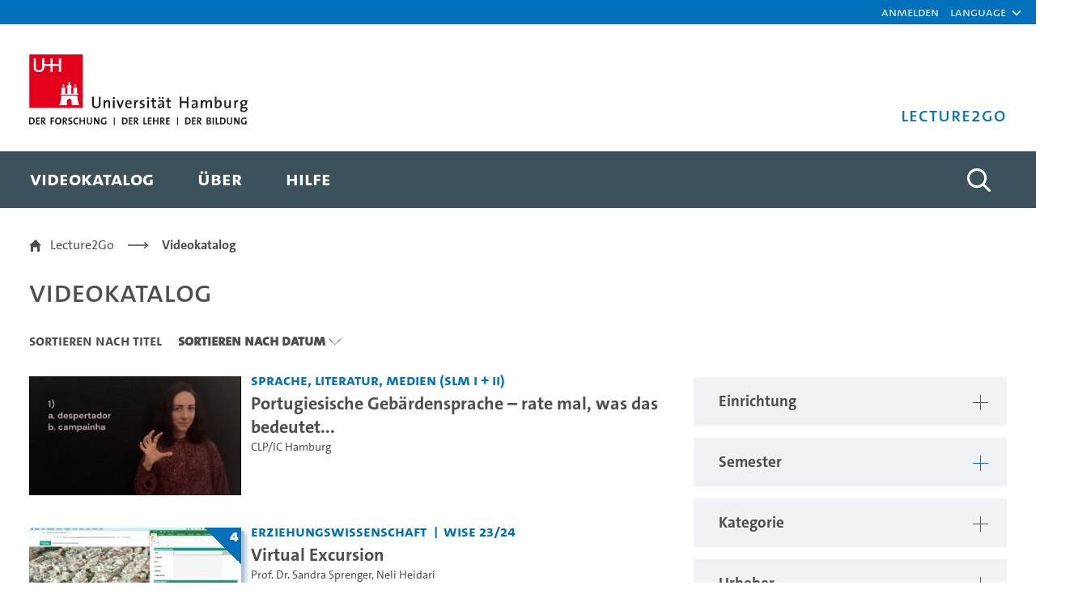

--- FILE ---
content_type: text/html;charset=UTF-8
request_url: https://lecture2go.uni-hamburg.de/l2go?p_p_id=OpenAccessVideos&p_p_lifecycle=0&p_p_state=normal&p_p_mode=view&_OpenAccessVideos_parentInstitutionId=0&_OpenAccessVideos_institutionId=0&_OpenAccessVideos_termId=0&_OpenAccessVideos_categoryId=0&_OpenAccessVideos_creatorId=0&_OpenAccessVideos_mediaTypeId=0&_OpenAccessVideos_keyword=&_OpenAccessVideos_licenseId=0&_OpenAccessVideos_language=0&_OpenAccessVideos_searchType=0&_OpenAccessVideos_findVideos=&_OpenAccessVideos_sortBy=latestVideoGenerationDate&_OpenAccessVideos_sortByOrder=DESC&_OpenAccessVideos_delta=75&_OpenAccessVideos_resetCur=false&_OpenAccessVideos_cur=6
body_size: 90747
content:
































	
		
			<!DOCTYPE html>


































































<html class="ltr" dir="ltr" lang="de-DE">

<head>
	<title>Videokatalog - Lecture2Go</title>

	<meta content="initial-scale=1.0, width=device-width" name="viewport" />
































<meta content="text/html; charset=UTF-8" http-equiv="content-type" />









<meta content="Alle öffentlichen Medien ansehen und recherchieren." lang="de-DE" name="description" />


<script type="importmap">{"imports":{"@clayui/breadcrumb":"/o/frontend-taglib-clay/__liferay__/exports/@clayui$breadcrumb.js","react-dom":"/o/frontend-js-react-web/__liferay__/exports/react-dom.js","@clayui/charts":"/o/frontend-taglib-clay/__liferay__/exports/@clayui$charts.js","@clayui/empty-state":"/o/frontend-taglib-clay/__liferay__/exports/@clayui$empty-state.js","@clayui/navigation-bar":"/o/frontend-taglib-clay/__liferay__/exports/@clayui$navigation-bar.js","react":"/o/frontend-js-react-web/__liferay__/exports/react.js","react-dom-16":"/o/frontend-js-react-web/__liferay__/exports/react-dom-16.js","@clayui/icon":"/o/frontend-taglib-clay/__liferay__/exports/@clayui$icon.js","@clayui/table":"/o/frontend-taglib-clay/__liferay__/exports/@clayui$table.js","@clayui/slider":"/o/frontend-taglib-clay/__liferay__/exports/@clayui$slider.js","@clayui/multi-select":"/o/frontend-taglib-clay/__liferay__/exports/@clayui$multi-select.js","@clayui/nav":"/o/frontend-taglib-clay/__liferay__/exports/@clayui$nav.js","@clayui/provider":"/o/frontend-taglib-clay/__liferay__/exports/@clayui$provider.js","@clayui/panel":"/o/frontend-taglib-clay/__liferay__/exports/@clayui$panel.js","@clayui/list":"/o/frontend-taglib-clay/__liferay__/exports/@clayui$list.js","@clayui/date-picker":"/o/frontend-taglib-clay/__liferay__/exports/@clayui$date-picker.js","@clayui/label":"/o/frontend-taglib-clay/__liferay__/exports/@clayui$label.js","@liferay/frontend-js-api/data-set":"/o/frontend-js-dependencies-web/__liferay__/exports/@liferay$js-api$data-set.js","@clayui/core":"/o/frontend-taglib-clay/__liferay__/exports/@clayui$core.js","@clayui/pagination-bar":"/o/frontend-taglib-clay/__liferay__/exports/@clayui$pagination-bar.js","@clayui/layout":"/o/frontend-taglib-clay/__liferay__/exports/@clayui$layout.js","@clayui/multi-step-nav":"/o/frontend-taglib-clay/__liferay__/exports/@clayui$multi-step-nav.js","@liferay/frontend-js-api":"/o/frontend-js-dependencies-web/__liferay__/exports/@liferay$js-api.js","@clayui/toolbar":"/o/frontend-taglib-clay/__liferay__/exports/@clayui$toolbar.js","@clayui/badge":"/o/frontend-taglib-clay/__liferay__/exports/@clayui$badge.js","react-dom-18":"/o/frontend-js-react-web/__liferay__/exports/react-dom-18.js","@clayui/link":"/o/frontend-taglib-clay/__liferay__/exports/@clayui$link.js","@clayui/card":"/o/frontend-taglib-clay/__liferay__/exports/@clayui$card.js","@clayui/tooltip":"/o/frontend-taglib-clay/__liferay__/exports/@clayui$tooltip.js","@clayui/button":"/o/frontend-taglib-clay/__liferay__/exports/@clayui$button.js","@clayui/tabs":"/o/frontend-taglib-clay/__liferay__/exports/@clayui$tabs.js","@clayui/sticker":"/o/frontend-taglib-clay/__liferay__/exports/@clayui$sticker.js","@clayui/form":"/o/frontend-taglib-clay/__liferay__/exports/@clayui$form.js","@clayui/popover":"/o/frontend-taglib-clay/__liferay__/exports/@clayui$popover.js","@clayui/shared":"/o/frontend-taglib-clay/__liferay__/exports/@clayui$shared.js","@clayui/localized-input":"/o/frontend-taglib-clay/__liferay__/exports/@clayui$localized-input.js","@clayui/modal":"/o/frontend-taglib-clay/__liferay__/exports/@clayui$modal.js","@clayui/color-picker":"/o/frontend-taglib-clay/__liferay__/exports/@clayui$color-picker.js","@clayui/pagination":"/o/frontend-taglib-clay/__liferay__/exports/@clayui$pagination.js","@clayui/autocomplete":"/o/frontend-taglib-clay/__liferay__/exports/@clayui$autocomplete.js","@clayui/management-toolbar":"/o/frontend-taglib-clay/__liferay__/exports/@clayui$management-toolbar.js","@clayui/time-picker":"/o/frontend-taglib-clay/__liferay__/exports/@clayui$time-picker.js","@clayui/upper-toolbar":"/o/frontend-taglib-clay/__liferay__/exports/@clayui$upper-toolbar.js","@clayui/loading-indicator":"/o/frontend-taglib-clay/__liferay__/exports/@clayui$loading-indicator.js","@clayui/drop-down":"/o/frontend-taglib-clay/__liferay__/exports/@clayui$drop-down.js","@clayui/data-provider":"/o/frontend-taglib-clay/__liferay__/exports/@clayui$data-provider.js","@liferay/language/":"/o/js/language/","@clayui/css":"/o/frontend-taglib-clay/__liferay__/exports/@clayui$css.js","@clayui/alert":"/o/frontend-taglib-clay/__liferay__/exports/@clayui$alert.js","@clayui/progress-bar":"/o/frontend-taglib-clay/__liferay__/exports/@clayui$progress-bar.js","react-16":"/o/frontend-js-react-web/__liferay__/exports/react-16.js","react-18":"/o/frontend-js-react-web/__liferay__/exports/react-18.js"},"scopes":{}}</script><script data-senna-track="temporary">var Liferay = window.Liferay || {};Liferay.Icons = Liferay.Icons || {};Liferay.Icons.controlPanelSpritemap = 'https://lecture2go.uni-hamburg.de/o/admin-theme/images/clay/icons.svg'; Liferay.Icons.spritemap = 'https://lecture2go.uni-hamburg.de/o/de.uhh.l2g.themes.uhhci/images/clay/icons.svg';</script>
<script data-senna-track="permanent" type="text/javascript">window.Liferay = window.Liferay || {}; window.Liferay.CSP = {nonce: ''};</script>
<script data-senna-track="permanent" src="/combo?browserId=chrome&minifierType=js&languageId=de_DE&t=1768453407948&/o/frontend-js-jquery-web/jquery/jquery.min.js&/o/frontend-js-jquery-web/jquery/init.js&/o/frontend-js-jquery-web/jquery/ajax.js&/o/frontend-js-jquery-web/jquery/bootstrap.bundle.min.js&/o/frontend-js-jquery-web/jquery/collapsible_search.js&/o/frontend-js-jquery-web/jquery/fm.js&/o/frontend-js-jquery-web/jquery/form.js&/o/frontend-js-jquery-web/jquery/popper.min.js&/o/frontend-js-jquery-web/jquery/side_navigation.js" type="text/javascript"></script>
<link data-senna-track="temporary" href="https://lecture2go.uni-hamburg.de/l2go" rel="canonical" />
<link data-senna-track="temporary" href="https://lecture2go.uni-hamburg.de/en/l2go" hreflang="en-US" rel="alternate" />
<link data-senna-track="temporary" href="https://lecture2go.uni-hamburg.de/l2go" hreflang="de-DE" rel="alternate" />
<link data-senna-track="temporary" href="https://lecture2go.uni-hamburg.de/l2go" hreflang="x-default" rel="alternate" />
<meta property="og:description" content="Alle öffentlichen Medien ansehen und recherchieren.">
<meta property="og:locale" content="de_DE">
<meta property="og:locale:alternate" content="de_DE">
<meta property="og:locale:alternate" content="en_US">
<meta property="og:site_name" content="Lecture2Go">
<meta property="og:title" content="Videokatalog - Lecture2Go">
<meta property="og:type" content="website">
<meta property="og:url" content="https://lecture2go.uni-hamburg.de/l2go">


<link href="https://lecture2go.uni-hamburg.de/o/de.uhh.l2g.themes.uhhci/images/favicon.ico" rel="apple-touch-icon" />
<link href="https://lecture2go.uni-hamburg.de/o/de.uhh.l2g.themes.uhhci/images/favicon.ico" rel="icon" />



<link class="lfr-css-file" data-senna-track="temporary" href="https://lecture2go.uni-hamburg.de/o/de.uhh.l2g.themes.uhhci/css/clay.css?browserId=chrome&amp;themeId=deuhhl2gthemesuhhci_WAR_deuhhl2gthemesuhhci&amp;minifierType=css&amp;languageId=de_DE&amp;t=1747301212000" id="liferayAUICSS" rel="stylesheet" type="text/css" />









	<link href="/combo?browserId=chrome&amp;minifierType=css&amp;themeId=deuhhl2gthemesuhhci_WAR_deuhhl2gthemesuhhci&amp;languageId=de_DE&amp;Login_INSTANCE_GlobalLogin:%2Fo%2Fde.uhh.l2g.plugins.guest.login%2Fcss%2Fmain.css&amp;%2Fo%2Fde.uhh.l2g.plugins-api%2Fplayer%2Fvideo-js-8.19.1-plugins%2Fchapter-markers%2Fchapter-markers.css&amp;%2Fo%2Fde.uhh.l2g.plugins-api%2Fplayer%2Fvideo-js-8.19.1-plugins%2Foverlay%2Fvideojs-overlay.css&amp;%2Fo%2Fde.uhh.l2g.plugins-api%2Fplayer%2Fvideo-js-8.19.1%2Fvideo-js.css&amp;Popup:%2Fo%2Fde.uhh.l2g.plugins.popup%2Fcss%2Fmain.css&amp;com_liferay_commerce_product_asset_categories_navigation_web_internal_portlet_CPAssetCategoriesNavigationPortlet_INSTANCE_cpAssetCategoriesNavigationPortlet_navigation_menu:%2Fo%2Fcommerce-product-asset-categories-navigation-web%2Fcss%2Fmain.css&amp;com_liferay_portal_search_web_search_bar_portlet_SearchBarPortlet_INSTANCE_templateSearch:%2Fo%2Fportal-search-web%2Fcss%2Fmain.css&amp;com_liferay_product_navigation_product_menu_web_portlet_ProductMenuPortlet:%2Fo%2Fproduct-navigation-product-menu-web%2Fcss%2Fmain.css&amp;com_liferay_product_navigation_user_personal_bar_web_portlet_ProductNavigationUserPersonalBarPortlet:%2Fo%2Fproduct-navigation-user-personal-bar-web%2Fcss%2Fmain.css&amp;com_liferay_site_navigation_menu_web_portlet_SiteNavigationMenuPortlet:%2Fo%2Fsite-navigation-menu-web%2Fcss%2Fmain.css&amp;t=1765459506000" rel="stylesheet" type="text/css"
 data-senna-track="temporary" id="6359e9e7" />








<script type="text/javascript" data-senna-track="temporary">
	// <![CDATA[
		var Liferay = Liferay || {};

		Liferay.Browser = {
			acceptsGzip: function () {
				return true;
			},

			

			getMajorVersion: function () {
				return 131.0;
			},

			getRevision: function () {
				return '537.36';
			},
			getVersion: function () {
				return '131.0';
			},

			

			isAir: function () {
				return false;
			},
			isChrome: function () {
				return true;
			},
			isEdge: function () {
				return false;
			},
			isFirefox: function () {
				return false;
			},
			isGecko: function () {
				return true;
			},
			isIe: function () {
				return false;
			},
			isIphone: function () {
				return false;
			},
			isLinux: function () {
				return false;
			},
			isMac: function () {
				return true;
			},
			isMobile: function () {
				return false;
			},
			isMozilla: function () {
				return false;
			},
			isOpera: function () {
				return false;
			},
			isRtf: function () {
				return true;
			},
			isSafari: function () {
				return true;
			},
			isSun: function () {
				return false;
			},
			isWebKit: function () {
				return true;
			},
			isWindows: function () {
				return false;
			}
		};

		Liferay.Data = Liferay.Data || {};

		Liferay.Data.ICONS_INLINE_SVG = true;

		Liferay.Data.NAV_SELECTOR = '#navigation';

		Liferay.Data.NAV_SELECTOR_MOBILE = '#navigationCollapse';

		Liferay.Data.isCustomizationView = function () {
			return false;
		};

		Liferay.Data.notices = [
			
		];

		(function () {
			var available = {};

			var direction = {};

			

				available['de_DE'] = 'Deutsch\x20\x28Deutschland\x29';
				direction['de_DE'] = 'ltr';

			

				available['en_US'] = 'Englisch\x20\x28Vereinigte\x20Staaten\x29';
				direction['en_US'] = 'ltr';

			

			let _cache = {};

			if (Liferay && Liferay.Language && Liferay.Language._cache) {
				_cache = Liferay.Language._cache;
			}

			Liferay.Language = {
				_cache,
				available,
				direction,
				get: function(key) {
					let value = Liferay.Language._cache[key];

					if (value === undefined) {
						value = key;
					}

					return value;
				}
			};
		})();

		var featureFlags = {"LPD-10964":false,"LPD-37927":false,"LPD-10889":false,"LPS-193884":false,"LPD-30371":false,"LPD-36719":false,"LPD-11131":true,"LPS-178642":false,"LPS-193005":false,"LPD-31789":false,"LPD-10562":false,"LPD-11212":false,"COMMERCE-8087":false,"LPD-39304":true,"LPD-13311":true,"LRAC-10757":false,"LPD-35941":false,"LPS-180090":false,"LPS-178052":false,"LPD-21414":false,"LPS-185892":false,"LPS-186620":false,"LPD-40533":true,"LPD-40534":true,"LPS-184404":false,"LPD-40530":true,"LPD-20640":false,"LPS-198183":false,"LPD-38869":false,"LPD-35678":false,"LPD-6378":false,"LPS-153714":false,"LPD-11848":false,"LPS-170670":false,"LPD-7822":false,"LPS-169981":false,"LPD-21926":false,"LPS-177027":false,"LPD-37531":false,"LPD-11003":false,"LPD-36446":false,"LPD-39437":false,"LPS-135430":false,"LPD-20556":false,"LPS-134060":false,"LPS-164563":false,"LPD-32050":false,"LPS-122920":false,"LPS-199086":false,"LPD-35128":false,"LPD-10588":false,"LPD-13778":true,"LPD-11313":false,"LPD-6368":false,"LPD-34594":false,"LPS-202104":false,"LPD-19955":false,"LPD-35443":false,"LPD-39967":false,"LPD-11235":false,"LPD-11232":false,"LPS-196935":true,"LPD-43542":false,"LPS-176691":false,"LPS-197909":false,"LPD-29516":false,"COMMERCE-8949":false,"LPD-11228":false,"LPS-153813":false,"LPD-17809":false,"COMMERCE-13024":false,"LPS-165482":false,"LPS-193551":false,"LPS-197477":false,"LPS-174816":false,"LPS-186360":false,"LPD-30204":false,"LPD-32867":false,"LPS-153332":false,"LPD-35013":true,"LPS-179669":false,"LPS-174417":false,"LPD-44091":false,"LPD-31212":false,"LPD-18221":false,"LPS-155284":false,"LRAC-15017":false,"LPD-19870":false,"LPS-200108":false,"LPD-20131":false,"LPS-159643":false,"LPS-129412":false,"LPS-169837":false,"LPD-20379":false};

		Liferay.FeatureFlags = Object.keys(featureFlags).reduce(
			(acc, key) => ({
				...acc, [key]: featureFlags[key] === 'true' || featureFlags[key] === true
			}), {}
		);

		Liferay.PortletKeys = {
			DOCUMENT_LIBRARY: 'com_liferay_document_library_web_portlet_DLPortlet',
			DYNAMIC_DATA_MAPPING: 'com_liferay_dynamic_data_mapping_web_portlet_DDMPortlet',
			ITEM_SELECTOR: 'com_liferay_item_selector_web_portlet_ItemSelectorPortlet'
		};

		Liferay.PropsValues = {
			JAVASCRIPT_SINGLE_PAGE_APPLICATION_TIMEOUT: 0,
			UPLOAD_SERVLET_REQUEST_IMPL_MAX_SIZE: 5368709120
		};

		Liferay.ThemeDisplay = {

			

			
				getLayoutId: function () {
					return '2';
				},

				

				getLayoutRelativeControlPanelURL: function () {
					return '/group/vod/~/control_panel/manage?p_p_id=OpenAccessVideos';
				},

				getLayoutRelativeURL: function () {
					return '/l2go';
				},
				getLayoutURL: function () {
					return 'https://lecture2go.uni-hamburg.de/l2go';
				},
				getParentLayoutId: function () {
					return '0';
				},
				isControlPanel: function () {
					return false;
				},
				isPrivateLayout: function () {
					return 'false';
				},
				isVirtualLayout: function () {
					return false;
				},
			

			getBCP47LanguageId: function () {
				return 'de-DE';
			},
			getCanonicalURL: function () {

				

				return 'https\x3a\x2f\x2flecture2go\x2euni-hamburg\x2ede\x2fl2go';
			},
			getCDNBaseURL: function () {
				return 'https://lecture2go.uni-hamburg.de';
			},
			getCDNDynamicResourcesHost: function () {
				return '';
			},
			getCDNHost: function () {
				return '';
			},
			getCompanyGroupId: function () {
				return '20195';
			},
			getCompanyId: function () {
				return '20155';
			},
			getDefaultLanguageId: function () {
				return 'de_DE';
			},
			getDoAsUserIdEncoded: function () {
				return '';
			},
			getLanguageId: function () {
				return 'de_DE';
			},
			getParentGroupId: function () {
				return '20182';
			},
			getPathContext: function () {
				return '';
			},
			getPathImage: function () {
				return '/image';
			},
			getPathJavaScript: function () {
				return '/o/frontend-js-web';
			},
			getPathMain: function () {
				return '/c';
			},
			getPathThemeImages: function () {
				return 'https://lecture2go.uni-hamburg.de/o/de.uhh.l2g.themes.uhhci/images';
			},
			getPathThemeRoot: function () {
				return '/o/de.uhh.l2g.themes.uhhci';
			},
			getPlid: function () {
				return '20526';
			},
			getPortalURL: function () {
				return 'https://lecture2go.uni-hamburg.de';
			},
			getRealUserId: function () {
				return '20159';
			},
			getRemoteAddr: function () {
				return '18.216.185.174';
			},
			getRemoteHost: function () {
				return '18.216.185.174';
			},
			getScopeGroupId: function () {
				return '20182';
			},
			getScopeGroupIdOrLiveGroupId: function () {
				return '20182';
			},
			getSessionId: function () {
				return '';
			},
			getSiteAdminURL: function () {
				return 'https://lecture2go.uni-hamburg.de/group/vod/~/control_panel/manage?p_p_lifecycle=0&p_p_state=maximized&p_p_mode=view';
			},
			getSiteGroupId: function () {
				return '20182';
			},
			getTimeZone: function() {
				return 'Europe/Paris';
			},
			getURLControlPanel: function() {
				return '/group/control_panel?refererPlid=20526';
			},
			getURLHome: function () {
				return 'https\x3a\x2f\x2flecture2go\x2euni-hamburg\x2ede\x2fweb\x2fvod\x2fl2gos';
			},
			getUserEmailAddress: function () {
				return '';
			},
			getUserId: function () {
				return '20159';
			},
			getUserName: function () {
				return '';
			},
			isAddSessionIdToURL: function () {
				return false;
			},
			isImpersonated: function () {
				return false;
			},
			isSignedIn: function () {
				return false;
			},

			isStagedPortlet: function () {
				
					
						return true;
					
					
			},

			isStateExclusive: function () {
				return false;
			},
			isStateMaximized: function () {
				return false;
			},
			isStatePopUp: function () {
				return false;
			}
		};

		var themeDisplay = Liferay.ThemeDisplay;

		Liferay.AUI = {

			

			getCombine: function () {
				return true;
			},
			getComboPath: function () {
				return '/combo/?browserId=chrome&minifierType=&languageId=de_DE&t=1745403409930&';
			},
			getDateFormat: function () {
				return '%d.%m.%Y';
			},
			getEditorCKEditorPath: function () {
				return '/o/frontend-editor-ckeditor-web';
			},
			getFilter: function () {
				var filter = 'raw';

				
					
						filter = 'min';
					
					

				return filter;
			},
			getFilterConfig: function () {
				var instance = this;

				var filterConfig = null;

				if (!instance.getCombine()) {
					filterConfig = {
						replaceStr: '.js' + instance.getStaticResourceURLParams(),
						searchExp: '\\.js$'
					};
				}

				return filterConfig;
			},
			getJavaScriptRootPath: function () {
				return '/o/frontend-js-web';
			},
			getPortletRootPath: function () {
				return '/html/portlet';
			},
			getStaticResourceURLParams: function () {
				return '?browserId=chrome&minifierType=&languageId=de_DE&t=1745403409930';
			}
		};

		Liferay.authToken = '1xoxgRqq';

		

		Liferay.currentURL = '\x2fl2go\x3fp_p_id\x3dOpenAccessVideos\x26p_p_lifecycle\x3d0\x26p_p_state\x3dnormal\x26p_p_mode\x3dview\x26_OpenAccessVideos_parentInstitutionId\x3d0\x26_OpenAccessVideos_institutionId\x3d0\x26_OpenAccessVideos_termId\x3d0\x26_OpenAccessVideos_categoryId\x3d0\x26_OpenAccessVideos_creatorId\x3d0\x26_OpenAccessVideos_mediaTypeId\x3d0\x26_OpenAccessVideos_keyword\x3d\x26_OpenAccessVideos_licenseId\x3d0\x26_OpenAccessVideos_language\x3d0\x26_OpenAccessVideos_searchType\x3d0\x26_OpenAccessVideos_findVideos\x3d\x26_OpenAccessVideos_sortBy\x3dlatestVideoGenerationDate\x26_OpenAccessVideos_sortByOrder\x3dDESC\x26_OpenAccessVideos_delta\x3d75\x26_OpenAccessVideos_resetCur\x3dfalse\x26_OpenAccessVideos_cur\x3d6';
		Liferay.currentURLEncoded = '\x252Fl2go\x253Fp_p_id\x253DOpenAccessVideos\x2526p_p_lifecycle\x253D0\x2526p_p_state\x253Dnormal\x2526p_p_mode\x253Dview\x2526_OpenAccessVideos_parentInstitutionId\x253D0\x2526_OpenAccessVideos_institutionId\x253D0\x2526_OpenAccessVideos_termId\x253D0\x2526_OpenAccessVideos_categoryId\x253D0\x2526_OpenAccessVideos_creatorId\x253D0\x2526_OpenAccessVideos_mediaTypeId\x253D0\x2526_OpenAccessVideos_keyword\x253D\x2526_OpenAccessVideos_licenseId\x253D0\x2526_OpenAccessVideos_language\x253D0\x2526_OpenAccessVideos_searchType\x253D0\x2526_OpenAccessVideos_findVideos\x253D\x2526_OpenAccessVideos_sortBy\x253DlatestVideoGenerationDate\x2526_OpenAccessVideos_sortByOrder\x253DDESC\x2526_OpenAccessVideos_delta\x253D75\x2526_OpenAccessVideos_resetCur\x253Dfalse\x2526_OpenAccessVideos_cur\x253D6';
	// ]]>
</script>

<script data-senna-track="temporary" type="text/javascript">window.__CONFIG__= {basePath: '',combine: true, defaultURLParams: null, explainResolutions: false, exposeGlobal: false, logLevel: 'warn', moduleType: 'module', namespace:'Liferay', nonce: '', reportMismatchedAnonymousModules: 'warn', resolvePath: '/o/js_resolve_modules', url: '/combo/?browserId=chrome&minifierType=js&languageId=de_DE&t=1745403409930&', waitTimeout: 60000};</script><script data-senna-track="permanent" src="/o/frontend-js-loader-modules-extender/loader.js?&mac=9WaMmhziBCkScHZwrrVcOR7VZF4=&browserId=chrome&languageId=de_DE&minifierType=js" type="text/javascript"></script><script data-senna-track="permanent" src="/combo?browserId=chrome&minifierType=js&languageId=de_DE&t=1745403409930&/o/frontend-js-aui-web/aui/aui/aui-min.js&/o/frontend-js-aui-web/liferay/modules.js&/o/frontend-js-aui-web/liferay/aui_sandbox.js&/o/frontend-js-aui-web/aui/attribute-base/attribute-base-min.js&/o/frontend-js-aui-web/aui/attribute-complex/attribute-complex-min.js&/o/frontend-js-aui-web/aui/attribute-core/attribute-core-min.js&/o/frontend-js-aui-web/aui/attribute-observable/attribute-observable-min.js&/o/frontend-js-aui-web/aui/attribute-extras/attribute-extras-min.js&/o/frontend-js-aui-web/aui/event-custom-base/event-custom-base-min.js&/o/frontend-js-aui-web/aui/event-custom-complex/event-custom-complex-min.js&/o/frontend-js-aui-web/aui/oop/oop-min.js&/o/frontend-js-aui-web/aui/aui-base-lang/aui-base-lang-min.js&/o/frontend-js-aui-web/liferay/dependency.js&/o/frontend-js-aui-web/liferay/util.js&/o/frontend-js-web/liferay/dom_task_runner.js&/o/frontend-js-web/liferay/events.js&/o/frontend-js-web/liferay/lazy_load.js&/o/frontend-js-web/liferay/liferay.js&/o/frontend-js-web/liferay/global.bundle.js&/o/frontend-js-web/liferay/portlet.js&/o/frontend-js-web/liferay/workflow.js&/o/oauth2-provider-web/js/liferay.js" type="text/javascript"></script>
<script data-senna-track="temporary" type="text/javascript">window.Liferay = Liferay || {}; window.Liferay.OAuth2 = {getAuthorizeURL: function() {return 'https://lecture2go.uni-hamburg.de/o/oauth2/authorize';}, getBuiltInRedirectURL: function() {return 'https://lecture2go.uni-hamburg.de/o/oauth2/redirect';}, getIntrospectURL: function() { return 'https://lecture2go.uni-hamburg.de/o/oauth2/introspect';}, getTokenURL: function() {return 'https://lecture2go.uni-hamburg.de/o/oauth2/token';}, getUserAgentApplication: function(externalReferenceCode) {return Liferay.OAuth2._userAgentApplications[externalReferenceCode];}, _userAgentApplications: {}}</script><script data-senna-track="temporary" type="text/javascript">try {var MODULE_MAIN='contacts-web@5.0.65/index';var MODULE_PATH='/o/contacts-web';/**
 * SPDX-FileCopyrightText: (c) 2000 Liferay, Inc. https://liferay.com
 * SPDX-License-Identifier: LGPL-2.1-or-later OR LicenseRef-Liferay-DXP-EULA-2.0.0-2023-06
 */

(function () {
	AUI().applyConfig({
		groups: {
			contactscenter: {
				base: MODULE_PATH + '/js/legacy/',
				combine: Liferay.AUI.getCombine(),
				filter: Liferay.AUI.getFilterConfig(),
				modules: {
					'liferay-contacts-center': {
						path: 'main.js',
						requires: [
							'aui-io-plugin-deprecated',
							'aui-toolbar',
							'autocomplete-base',
							'datasource-io',
							'json-parse',
							'liferay-portlet-base',
							'liferay-util-window',
						],
					},
				},
				root: MODULE_PATH + '/js/legacy/',
			},
		},
	});
})();
} catch(error) {console.error(error);}try {var MODULE_MAIN='@liferay/frontend-js-state-web@1.0.30/index';var MODULE_PATH='/o/frontend-js-state-web';/**
 * SPDX-FileCopyrightText: (c) 2000 Liferay, Inc. https://liferay.com
 * SPDX-License-Identifier: LGPL-2.1-or-later OR LicenseRef-Liferay-DXP-EULA-2.0.0-2023-06
 */

(function () {
	AUI().applyConfig({
		groups: {
			state: {

				// eslint-disable-next-line
				mainModule: MODULE_MAIN,
			},
		},
	});
})();
} catch(error) {console.error(error);}try {var MODULE_MAIN='calendar-web@5.0.105/index';var MODULE_PATH='/o/calendar-web';/**
 * SPDX-FileCopyrightText: (c) 2000 Liferay, Inc. https://liferay.com
 * SPDX-License-Identifier: LGPL-2.1-or-later OR LicenseRef-Liferay-DXP-EULA-2.0.0-2023-06
 */

(function () {
	AUI().applyConfig({
		groups: {
			calendar: {
				base: MODULE_PATH + '/js/legacy/',
				combine: Liferay.AUI.getCombine(),
				filter: Liferay.AUI.getFilterConfig(),
				modules: {
					'liferay-calendar-a11y': {
						path: 'calendar_a11y.js',
						requires: ['calendar'],
					},
					'liferay-calendar-container': {
						path: 'calendar_container.js',
						requires: [
							'aui-alert',
							'aui-base',
							'aui-component',
							'liferay-portlet-base',
						],
					},
					'liferay-calendar-date-picker-sanitizer': {
						path: 'date_picker_sanitizer.js',
						requires: ['aui-base'],
					},
					'liferay-calendar-interval-selector': {
						path: 'interval_selector.js',
						requires: ['aui-base', 'liferay-portlet-base'],
					},
					'liferay-calendar-interval-selector-scheduler-event-link': {
						path: 'interval_selector_scheduler_event_link.js',
						requires: ['aui-base', 'liferay-portlet-base'],
					},
					'liferay-calendar-list': {
						path: 'calendar_list.js',
						requires: [
							'aui-template-deprecated',
							'liferay-scheduler',
						],
					},
					'liferay-calendar-message-util': {
						path: 'message_util.js',
						requires: ['liferay-util-window'],
					},
					'liferay-calendar-recurrence-converter': {
						path: 'recurrence_converter.js',
						requires: [],
					},
					'liferay-calendar-recurrence-dialog': {
						path: 'recurrence.js',
						requires: [
							'aui-base',
							'liferay-calendar-recurrence-util',
						],
					},
					'liferay-calendar-recurrence-util': {
						path: 'recurrence_util.js',
						requires: ['aui-base', 'liferay-util-window'],
					},
					'liferay-calendar-reminders': {
						path: 'calendar_reminders.js',
						requires: ['aui-base'],
					},
					'liferay-calendar-remote-services': {
						path: 'remote_services.js',
						requires: [
							'aui-base',
							'aui-component',
							'liferay-calendar-util',
							'liferay-portlet-base',
						],
					},
					'liferay-calendar-session-listener': {
						path: 'session_listener.js',
						requires: ['aui-base', 'liferay-scheduler'],
					},
					'liferay-calendar-simple-color-picker': {
						path: 'simple_color_picker.js',
						requires: ['aui-base', 'aui-template-deprecated'],
					},
					'liferay-calendar-simple-menu': {
						path: 'simple_menu.js',
						requires: [
							'aui-base',
							'aui-template-deprecated',
							'event-outside',
							'event-touch',
							'widget-modality',
							'widget-position',
							'widget-position-align',
							'widget-position-constrain',
							'widget-stack',
							'widget-stdmod',
						],
					},
					'liferay-calendar-util': {
						path: 'calendar_util.js',
						requires: [
							'aui-datatype',
							'aui-io',
							'aui-scheduler',
							'aui-toolbar',
							'autocomplete',
							'autocomplete-highlighters',
						],
					},
					'liferay-scheduler': {
						path: 'scheduler.js',
						requires: [
							'async-queue',
							'aui-datatype',
							'aui-scheduler',
							'dd-plugin',
							'liferay-calendar-a11y',
							'liferay-calendar-message-util',
							'liferay-calendar-recurrence-converter',
							'liferay-calendar-recurrence-util',
							'liferay-calendar-util',
							'liferay-scheduler-event-recorder',
							'liferay-scheduler-models',
							'promise',
							'resize-plugin',
						],
					},
					'liferay-scheduler-event-recorder': {
						path: 'scheduler_event_recorder.js',
						requires: [
							'dd-plugin',
							'liferay-calendar-util',
							'resize-plugin',
						],
					},
					'liferay-scheduler-models': {
						path: 'scheduler_models.js',
						requires: [
							'aui-datatype',
							'dd-plugin',
							'liferay-calendar-util',
						],
					},
				},
				root: MODULE_PATH + '/js/legacy/',
			},
		},
	});
})();
} catch(error) {console.error(error);}try {var MODULE_MAIN='staging-processes-web@5.0.65/index';var MODULE_PATH='/o/staging-processes-web';/**
 * SPDX-FileCopyrightText: (c) 2000 Liferay, Inc. https://liferay.com
 * SPDX-License-Identifier: LGPL-2.1-or-later OR LicenseRef-Liferay-DXP-EULA-2.0.0-2023-06
 */

(function () {
	AUI().applyConfig({
		groups: {
			stagingprocessesweb: {
				base: MODULE_PATH + '/js/legacy/',
				combine: Liferay.AUI.getCombine(),
				filter: Liferay.AUI.getFilterConfig(),
				modules: {
					'liferay-staging-processes-export-import': {
						path: 'main.js',
						requires: [
							'aui-datatype',
							'aui-dialog-iframe-deprecated',
							'aui-modal',
							'aui-parse-content',
							'aui-toggler',
							'liferay-portlet-base',
							'liferay-util-window',
						],
					},
				},
				root: MODULE_PATH + '/js/legacy/',
			},
		},
	});
})();
} catch(error) {console.error(error);}try {var MODULE_MAIN='frontend-editor-alloyeditor-web@5.0.56/index';var MODULE_PATH='/o/frontend-editor-alloyeditor-web';/**
 * SPDX-FileCopyrightText: (c) 2000 Liferay, Inc. https://liferay.com
 * SPDX-License-Identifier: LGPL-2.1-or-later OR LicenseRef-Liferay-DXP-EULA-2.0.0-2023-06
 */

(function () {
	AUI().applyConfig({
		groups: {
			alloyeditor: {
				base: MODULE_PATH + '/js/legacy/',
				combine: Liferay.AUI.getCombine(),
				filter: Liferay.AUI.getFilterConfig(),
				modules: {
					'liferay-alloy-editor': {
						path: 'alloyeditor.js',
						requires: [
							'aui-component',
							'liferay-portlet-base',
							'timers',
						],
					},
					'liferay-alloy-editor-source': {
						path: 'alloyeditor_source.js',
						requires: [
							'aui-debounce',
							'liferay-fullscreen-source-editor',
							'liferay-source-editor',
							'plugin',
						],
					},
				},
				root: MODULE_PATH + '/js/legacy/',
			},
		},
	});
})();
} catch(error) {console.error(error);}try {var MODULE_MAIN='portal-search-web@6.0.148/index';var MODULE_PATH='/o/portal-search-web';/**
 * SPDX-FileCopyrightText: (c) 2000 Liferay, Inc. https://liferay.com
 * SPDX-License-Identifier: LGPL-2.1-or-later OR LicenseRef-Liferay-DXP-EULA-2.0.0-2023-06
 */

(function () {
	AUI().applyConfig({
		groups: {
			search: {
				base: MODULE_PATH + '/js/',
				combine: Liferay.AUI.getCombine(),
				filter: Liferay.AUI.getFilterConfig(),
				modules: {
					'liferay-search-custom-range-facet': {
						path: 'custom_range_facet.js',
						requires: ['aui-form-validator'],
					},
				},
				root: MODULE_PATH + '/js/',
			},
		},
	});
})();
} catch(error) {console.error(error);}try {var MODULE_MAIN='dynamic-data-mapping-web@5.0.115/index';var MODULE_PATH='/o/dynamic-data-mapping-web';/**
 * SPDX-FileCopyrightText: (c) 2000 Liferay, Inc. https://liferay.com
 * SPDX-License-Identifier: LGPL-2.1-or-later OR LicenseRef-Liferay-DXP-EULA-2.0.0-2023-06
 */

(function () {
	const LiferayAUI = Liferay.AUI;

	AUI().applyConfig({
		groups: {
			ddm: {
				base: MODULE_PATH + '/js/legacy/',
				combine: Liferay.AUI.getCombine(),
				filter: LiferayAUI.getFilterConfig(),
				modules: {
					'liferay-ddm-form': {
						path: 'ddm_form.js',
						requires: [
							'aui-base',
							'aui-datatable',
							'aui-datatype',
							'aui-image-viewer',
							'aui-parse-content',
							'aui-set',
							'aui-sortable-list',
							'json',
							'liferay-form',
							'liferay-map-base',
							'liferay-translation-manager',
							'liferay-util-window',
						],
					},
					'liferay-portlet-dynamic-data-mapping': {
						condition: {
							trigger: 'liferay-document-library',
						},
						path: 'main.js',
						requires: [
							'arraysort',
							'aui-form-builder-deprecated',
							'aui-form-validator',
							'aui-map',
							'aui-text-unicode',
							'json',
							'liferay-menu',
							'liferay-translation-manager',
							'liferay-util-window',
							'text',
						],
					},
					'liferay-portlet-dynamic-data-mapping-custom-fields': {
						condition: {
							trigger: 'liferay-document-library',
						},
						path: 'custom_fields.js',
						requires: ['liferay-portlet-dynamic-data-mapping'],
					},
				},
				root: MODULE_PATH + '/js/legacy/',
			},
		},
	});
})();
} catch(error) {console.error(error);}try {var MODULE_MAIN='exportimport-web@5.0.100/index';var MODULE_PATH='/o/exportimport-web';/**
 * SPDX-FileCopyrightText: (c) 2000 Liferay, Inc. https://liferay.com
 * SPDX-License-Identifier: LGPL-2.1-or-later OR LicenseRef-Liferay-DXP-EULA-2.0.0-2023-06
 */

(function () {
	AUI().applyConfig({
		groups: {
			exportimportweb: {
				base: MODULE_PATH + '/js/legacy/',
				combine: Liferay.AUI.getCombine(),
				filter: Liferay.AUI.getFilterConfig(),
				modules: {
					'liferay-export-import-export-import': {
						path: 'main.js',
						requires: [
							'aui-datatype',
							'aui-dialog-iframe-deprecated',
							'aui-modal',
							'aui-parse-content',
							'aui-toggler',
							'liferay-portlet-base',
							'liferay-util-window',
						],
					},
				},
				root: MODULE_PATH + '/js/legacy/',
			},
		},
	});
})();
} catch(error) {console.error(error);}try {var MODULE_MAIN='@liferay/document-library-web@6.0.198/index';var MODULE_PATH='/o/document-library-web';/**
 * SPDX-FileCopyrightText: (c) 2000 Liferay, Inc. https://liferay.com
 * SPDX-License-Identifier: LGPL-2.1-or-later OR LicenseRef-Liferay-DXP-EULA-2.0.0-2023-06
 */

(function () {
	AUI().applyConfig({
		groups: {
			dl: {
				base: MODULE_PATH + '/js/legacy/',
				combine: Liferay.AUI.getCombine(),
				filter: Liferay.AUI.getFilterConfig(),
				modules: {
					'document-library-upload-component': {
						path: 'DocumentLibraryUpload.js',
						requires: [
							'aui-component',
							'aui-data-set-deprecated',
							'aui-overlay-manager-deprecated',
							'aui-overlay-mask-deprecated',
							'aui-parse-content',
							'aui-progressbar',
							'aui-template-deprecated',
							'liferay-search-container',
							'querystring-parse-simple',
							'uploader',
						],
					},
				},
				root: MODULE_PATH + '/js/legacy/',
			},
		},
	});
})();
} catch(error) {console.error(error);}try {var MODULE_MAIN='@liferay/frontend-js-react-web@5.0.54/index';var MODULE_PATH='/o/frontend-js-react-web';/**
 * SPDX-FileCopyrightText: (c) 2000 Liferay, Inc. https://liferay.com
 * SPDX-License-Identifier: LGPL-2.1-or-later OR LicenseRef-Liferay-DXP-EULA-2.0.0-2023-06
 */

(function () {
	AUI().applyConfig({
		groups: {
			react: {

				// eslint-disable-next-line
				mainModule: MODULE_MAIN,
			},
		},
	});
})();
} catch(error) {console.error(error);}try {var MODULE_MAIN='frontend-js-components-web@2.0.80/index';var MODULE_PATH='/o/frontend-js-components-web';/**
 * SPDX-FileCopyrightText: (c) 2000 Liferay, Inc. https://liferay.com
 * SPDX-License-Identifier: LGPL-2.1-or-later OR LicenseRef-Liferay-DXP-EULA-2.0.0-2023-06
 */

(function () {
	AUI().applyConfig({
		groups: {
			components: {

				// eslint-disable-next-line
				mainModule: MODULE_MAIN,
			},
		},
	});
})();
} catch(error) {console.error(error);}</script>




<script type="text/javascript" data-senna-track="temporary">
	// <![CDATA[
		
			
				
		

		
	// ]]>
</script>





	
		

			

			
		
	












	<script src="/combo?browserId=chrome&amp;minifierType=js&amp;themeId=deuhhl2gthemesuhhci_WAR_deuhhl2gthemesuhhci&amp;languageId=de_DE&amp;%2Fo%2Fde.uhh.l2g.plugins-api%2Fplayer%2FvideoPlayer.js&amp;%2Fo%2Fde.uhh.l2g.plugins-api%2Fplayer%2Fvideo-js-8.19.1%2Fvideo.min.js&amp;%2Fo%2Fde.uhh.l2g.plugins-api%2Fplayer%2Fvideo-js-8.19.1%2Flang%2Fde.js&amp;%2Fo%2Fde.uhh.l2g.plugins-api%2Fplayer%2Fvideo-js-8.19.1-plugins%2Fquality-levels%2Fvideojs-contrib-quality-levels.min.js&amp;%2Fo%2Fde.uhh.l2g.plugins-api%2Fplayer%2Fvideo-js-8.19.1-plugins%2Fquality-levels%2Fvideojs-hls-quality-selector.min.js&amp;%2Fo%2Fde.uhh.l2g.plugins-api%2Fplayer%2Fvideo-js-8.19.1-plugins%2Foffset%2Fvideojs-offset.min.js&amp;%2Fo%2Fde.uhh.l2g.plugins-api%2Fplayer%2Fvideo-js-8.19.1-plugins%2Foverlay%2Fvideojs-overlay.min.js&amp;%2Fo%2Fde.uhh.l2g.plugins-api%2Fplayer%2Fvideo-js-8.19.1-plugins%2Fvr%2Fvideojs-vr.min.js&amp;%2Fo%2Fde.uhh.l2g.plugins-api%2Fplayer%2Fvideo-js-8.19.1-plugins%2Fchapter-markers%2Fchapter-markers.js&amp;%2Fo%2Fde.uhh.l2g.plugins-api%2Fplayer%2Fvideo-js-8.19.1-plugins%2Fsign-track%2Fsign-track.js&amp;%2Fo%2Fde.uhh.l2g.plugins-api%2Fplayer%2Fvideo-js-8.19.1-plugins%2Flecture2go-button%2Flecture2go-button.js&amp;OpenAccessVideos:%2Fo%2Fde.uhh.l2g.plugins.guest.videos%2Fjs%2Fjquery.cookie.min.js&amp;OpenAccessVideos:%2Fo%2Fde.uhh.l2g.plugins.guest.videos%2Fjs%2Freadmore.min.js&amp;OpenAccessVideos:%2Fo%2Fde.uhh.l2g.plugins.guest.videos%2Fjs%2Fjquery.mark.min.js&amp;OpenAccessVideos:%2Fo%2Fde.uhh.l2g.plugins.guest.videos%2Fjs%2Fjquery.loadTemplate.min.js&amp;Popup:%2Fo%2Fde.uhh.l2g.plugins.popup%2Fjs%2Fpopups.js&amp;t=1765459506000" type="text/javascript" data-senna-track="temporary"></script>




















<link class="lfr-css-file" data-senna-track="temporary" href="https://lecture2go.uni-hamburg.de/o/de.uhh.l2g.themes.uhhci/css/main.css?browserId=chrome&amp;themeId=deuhhl2gthemesuhhci_WAR_deuhhl2gthemesuhhci&amp;minifierType=css&amp;languageId=de_DE&amp;t=1747301212000" id="liferayThemeCSS" rel="stylesheet" type="text/css" />








	<style data-senna-track="senna" type="text/css">

		

			

		

			

		

			

		

			

		

			

		

			

		

			

		

			

		

			

		

			

		

			

		

			

		

			

		

	</style>


<style data-senna-track="temporary" type="text/css">
</style>
<link data-senna-track="permanent" href="/o/frontend-js-aui-web/alloy_ui.css?&mac=favIEq7hPo8AEd6k+N5OVADEEls=&browserId=chrome&languageId=de_DE&minifierType=css&themeId=deuhhl2gthemesuhhci_WAR_deuhhl2gthemesuhhci" rel="stylesheet"></link>
<script type="text/javascript">
Liferay.on(
	'ddmFieldBlur', function(event) {
		if (window.Analytics) {
			Analytics.send(
				'fieldBlurred',
				'Form',
				{
					fieldName: event.fieldName,
					focusDuration: event.focusDuration,
					formId: event.formId,
					formPageTitle: event.formPageTitle,
					page: event.page,
					title: event.title
				}
			);
		}
	}
);

Liferay.on(
	'ddmFieldFocus', function(event) {
		if (window.Analytics) {
			Analytics.send(
				'fieldFocused',
				'Form',
				{
					fieldName: event.fieldName,
					formId: event.formId,
					formPageTitle: event.formPageTitle,
					page: event.page,
					title:event.title
				}
			);
		}
	}
);

Liferay.on(
	'ddmFormPageShow', function(event) {
		if (window.Analytics) {
			Analytics.send(
				'pageViewed',
				'Form',
				{
					formId: event.formId,
					formPageTitle: event.formPageTitle,
					page: event.page,
					title: event.title
				}
			);
		}
	}
);

Liferay.on(
	'ddmFormSubmit', function(event) {
		if (window.Analytics) {
			Analytics.send(
				'formSubmitted',
				'Form',
				{
					formId: event.formId,
					title: event.title
				}
			);
		}
	}
);

Liferay.on(
	'ddmFormView', function(event) {
		if (window.Analytics) {
			Analytics.send(
				'formViewed',
				'Form',
				{
					formId: event.formId,
					title: event.title
				}
			);
		}
	}
);

</script><script>

</script>





















<script type="text/javascript" data-senna-track="temporary">
	if (window.Analytics) {
		window._com_liferay_document_library_analytics_isViewFileEntry = false;
	}
</script>
















		<script id="UHH-DOM" src="https://www.uni-hamburg.de/onTEAM/inc/dom/v5/insert.js"
				data-options='{
						"footer": {
							"info":{}
						}
				}'>
		</script>
</head>




<body class="chrome controls-visible  yui3-skin-sam guest-site signed-out public-page site">














































	<nav aria-label="Schnell-Links" class="bg-dark cadmin quick-access-nav text-center text-white" id="tsfz_quickAccessNav">
		
			
				<ul class="list-unstyled mb-0">
					

					

						

							<li>
								
									
										
											<a class="d-block p-2 sr-only sr-only-focusable text-reset" href="#filterlist" id="tsfz_ikwy" onclick="null">
												Zu den Filtern
											</a>
										
									
								
							</li>

						

							<li>
								
									
										
											<a class="d-block p-2 sr-only sr-only-focusable text-reset" href="#navigation" id="tsfz_peit" onclick="null">
												Zur Metanavigation
											</a>
										
									
								
							</li>

						

							<li>
								
									
										
											<a class="d-block p-2 sr-only sr-only-focusable text-reset" href="#navigationDesktop" id="tsfz_aenp" onclick="null">
												Zur Hauptnavigation
											</a>
										
									
								
							</li>

						

							<li>
								
									
										
											<a class="d-block p-2 sr-only sr-only-focusable text-reset" href="#desktopSearchContainer" id="tsfz_togb" onclick="null">
												Zur Suche
											</a>
										
									
								
							</li>

						

							<li>
								
									
										
											<a class="d-block p-2 sr-only sr-only-focusable text-reset" href="#main-content" id="tsfz_zlxh" onclick="null">
												Zum Inhalt
											</a>
										
									
								
							</li>

						

							<li>
								
									
										
											<a class="d-block p-2 sr-only sr-only-focusable text-reset" href="#UHH_FOOTER" id="tsfz_hkbi" onclick="null">
												Zum Seitenfuss
											</a>
										
									
								
							</li>

						

					
				</ul>
			
		
	</nav>













































































<div class="pt-0" id="wrapper">
		<header id="banner">
			<div class="navbar navbar-expand-lg">
<script type="text/javascript" src="https://lecture2go.uni-hamburg.de/o/de.uhh.l2g.themes.uhhci/js/mediaquerysensor.min.js"></script>

	<div id="navigation" class="bg-primary-color autofit-row">
		<div class="container">
			<div id="navigationTitle" class="autofit-col">
				<a href="/">Universität Hamburg</a>
			</div>
			<div class="autofit-col autofit-col-expand"></div>
			<div id="login" class="autofit-col text-right ">






































































	

	<div class="portlet-boundary portlet-boundary_Login_  portlet-static portlet-static-end portlet-barebone  " id="p_p_id_Login_INSTANCE_GlobalLogin_">
		<span id="p_Login_INSTANCE_GlobalLogin"></span>




	

	
		
			


































	
		
<section class="portlet" id="portlet_Login_INSTANCE_GlobalLogin">


	<div class="portlet-content">


		
			<div class=" portlet-content-container">
				


	<div class="portlet-body">



	
		
			
				
					







































	

	








	

				

				
					
						


	

		













<div class="login">
	<a href="/c/portal/login">Anmelden</a>
</div>

	
	
					
				
			
		
	
	


	</div>

			</div>
		
	</div>
</section>
	

		
		







	</div>






			</div>			
			<div id="language" class="autofit-col text-right ">






































































	

	<div class="portlet-boundary portlet-boundary_LanguageSelector_  portlet-static portlet-static-end portlet-barebone  " id="p_p_id_LanguageSelector_INSTANCE_GlobalLanguageSelector_">
		<span id="p_LanguageSelector_INSTANCE_GlobalLanguageSelector"></span>




	

	
		
			


































	
		
<section class="portlet" id="portlet_LanguageSelector_INSTANCE_GlobalLanguageSelector">


	<div class="portlet-content">


		
			<div class=" portlet-content-container">
				


	<div class="portlet-body">



	
		
			
				
					







































	

	








	

				

				
					
						


	

		






























<div class="languageSelector">
	<a href="#" role="button" aria-expanded="false" aria-controls="_LanguageSelector_INSTANCE_GlobalLanguageSelector_languageFlyout">
		<span class="language">Language</span>
		<span class="currentLanguage">de</span>
	</a>
	<ul id="_LanguageSelector_INSTANCE_GlobalLanguageSelector_languageFlyout">
		
			<li>
				
				  
					 <a href='/c/portal/update_language?p_l_id=20526&redirect=%2Fl2go%3Fp_p_id%3DOpenAccessVideos%26p_p_lifecycle%3D0%26p_p_state%3Dnormal%26p_p_mode%3Dview%26_OpenAccessVideos_parentInstitutionId%3D0%26_OpenAccessVideos_institutionId%3D0%26_OpenAccessVideos_termId%3D0%26_OpenAccessVideos_categoryId%3D0%26_OpenAccessVideos_creatorId%3D0%26_OpenAccessVideos_mediaTypeId%3D0%26_OpenAccessVideos_keyword%3D%26_OpenAccessVideos_licenseId%3D0%26_OpenAccessVideos_language%3D0%26_OpenAccessVideos_searchType%3D0%26_OpenAccessVideos_findVideos%3D%26_OpenAccessVideos_sortBy%3DlatestVideoGenerationDate%26_OpenAccessVideos_sortByOrder%3DDESC%26_OpenAccessVideos_delta%3D75%26_OpenAccessVideos_resetCur%3Dfalse%26_OpenAccessVideos_cur%3D6&languageId=de_DE'>Deutsch</a>
				  
				  
				
			</li>
		
			<li>
				
				  
					 <a href='/c/portal/update_language?p_l_id=20526&redirect=%2Fl2go%3Fp_p_id%3DOpenAccessVideos%26p_p_lifecycle%3D0%26p_p_state%3Dnormal%26p_p_mode%3Dview%26_OpenAccessVideos_parentInstitutionId%3D0%26_OpenAccessVideos_institutionId%3D0%26_OpenAccessVideos_termId%3D0%26_OpenAccessVideos_categoryId%3D0%26_OpenAccessVideos_creatorId%3D0%26_OpenAccessVideos_mediaTypeId%3D0%26_OpenAccessVideos_keyword%3D%26_OpenAccessVideos_licenseId%3D0%26_OpenAccessVideos_language%3D0%26_OpenAccessVideos_searchType%3D0%26_OpenAccessVideos_findVideos%3D%26_OpenAccessVideos_sortBy%3DlatestVideoGenerationDate%26_OpenAccessVideos_sortByOrder%3DDESC%26_OpenAccessVideos_delta%3D75%26_OpenAccessVideos_resetCur%3Dfalse%26_OpenAccessVideos_cur%3D6&languageId=en_US'>English</a>
				  
				  
				
			</li>
		
	</ul>
</div>

	
	
					
				
			
		
	
	


	</div>

			</div>
		
	</div>
</section>
	

		
		







	</div>






			</div>
			<button id="search" aria-controls="mobileSearchCollapse" aria-expanded="true" aria-label="Toggle search" data-target="#mobileSearchCollapse" data-toggle="collapse">
				<span></span>
			</button>
			<button id="menu" aria-controls="navigationCollapse menuCover" aria-expanded="false" aria-label="Toggle navigation" data-target="#navigationCollapse, #menuCover" data-toggle="collapse">
				<span></span>
			</button>
		</div>
		<div class="autocompleteSearch collapse searchCollapse" id="mobileSearchCollapse" role="search">






































































	

	<div class="portlet-boundary portlet-boundary_AutocompleteSearch_  portlet-static portlet-static-end portlet-barebone  " id="p_p_id_AutocompleteSearch_INSTANCE_GlobalMobileSearch_">
		<span id="p_AutocompleteSearch_INSTANCE_GlobalMobileSearch"></span>




	

	
		
			


































	
		
<section class="portlet" id="portlet_AutocompleteSearch_INSTANCE_GlobalMobileSearch">


	<div class="portlet-content">


		
			<div class=" portlet-content-container">
				


	<div class="portlet-body">



	
		
			
				
					







































	

	








	

				

				
					
						


	

		





























    


<div style="display: none;" id="_AutocompleteSearch_INSTANCE_GlobalMobileSearch_findVideosURL">https://lecture2go.uni-hamburg.de/l2go?p_p_id=AutocompleteSearch_INSTANCE_GlobalMobileSearch&p_p_lifecycle=2&p_p_state=normal&p_p_mode=view&p_p_cacheability=cacheLevelPage&_AutocompleteSearch_INSTANCE_GlobalMobileSearch_task=findVideos</div>

























































<form action="/web/vod/l2go/-/get/0/0/0/0/0/0/0/0/" class="form  " data-fm-namespace="_AutocompleteSearch_INSTANCE_GlobalMobileSearch_" id="_AutocompleteSearch_INSTANCE_GlobalMobileSearch_submitForm" method="GET" name="_AutocompleteSearch_INSTANCE_GlobalMobileSearch_submitForm" >
	

	


































































	

		

		
			
				
					<input  class="field form-control"  id="_AutocompleteSearch_INSTANCE_GlobalMobileSearch_formDate"    name="_AutocompleteSearch_INSTANCE_GlobalMobileSearch_formDate"     type="hidden" value="1768519968264"   />
				
			
		

		
	









	


























































	<div class="form-group form-group-inline input-text-wrapper">









	

		

		
			
				
					<input  class="field form-control"  id="_AutocompleteSearch_INSTANCE_GlobalMobileSearch_findVideos"    name="_AutocompleteSearch_INSTANCE_GlobalMobileSearch_findVideos"   placeholder="Suche nach Videos, Veranstaltungen, Dozierenden, ..." title="Suche Videos" type="text" value=""   />
				
			
		

		
	







	</div>



	<input type="submit"/>






















































	

	
</form>



<script>
AUI().use(
  'liferay-form',
function(A) {
(function() {
var $ = AUI.$;var _ = AUI._;
	Liferay.Form.register(
		{
			id: '_AutocompleteSearch_INSTANCE_GlobalMobileSearch_submitForm'

			
				, fieldRules: [

					

				]
			

			

			, validateOnBlur: true
		}
	);

	var onDestroyPortlet = function(event) {
		if (event.portletId === 'AutocompleteSearch_INSTANCE_GlobalMobileSearch') {
			delete Liferay.Form._INSTANCES['_AutocompleteSearch_INSTANCE_GlobalMobileSearch_submitForm'];
		}
	};

	Liferay.on('destroyPortlet', onDestroyPortlet);

	

	Liferay.fire(
		'_AutocompleteSearch_INSTANCE_GlobalMobileSearch_formReady',
		{
			formName: '_AutocompleteSearch_INSTANCE_GlobalMobileSearch_submitForm'
		}
	);
})();
});

</script>		


<script type="text/javascript">
	$(document).ready( function() {
		//---prepare auto complete results start
		//set here your portlet name space.
		var autoCompleteList;
		
		var resultLimit = 12;
		//auto complete list for findVideos
		AUI().use('autocomplete-list', 'aui-base', 'aui-io-request', 'autocomplete-filters', 'autocomplete-highlighters', function(A) {
		    //URL for call serverResource method
		    var findVideosURL = A.one('#_AutocompleteSearch_INSTANCE_GlobalMobileSearch_findVideosURL').get('text');
		    //findVideos name
		    //call serverResource method with ajax which give in response.
	        //create autocomplete object for findVideos input box
	    	var inputField = '#_AutocompleteSearch_INSTANCE_GlobalMobileSearch_findVideos';
	        autoCompleteList = new A.AutoCompleteList({
	            inputNode: inputField,
	            queryDelimiter: '_', // used for caption search
	       	    resultTextLocator: function (result) {
	            	if (typeof(result.text) == 'undefined') {
	            		// use word from tagcloud search
	            		return result.word;
	            	} else {
	            		// use caption text
	            		// temporary concatanate to make caption text and video name both searchable to allow a more precise search
	            		return result.text + "###" + result.name;
	            	} 
	            },
	            render: 'true',
				resultHighlighter: function(query, results){
					// replace default 'subWordMatch' highlighter with custom highlighter
					var finalResults = [];
						return A.Array.map(results, function (result) {
							if (result.raw.type == "header") {
								// do no highlight header texts
								return result.text;
							}
							// default subword highlighting
						    return A.Highlight.all(result.text, query.split(" "));
						});
				},

	            resultFilters: ['subWordMatch', function (query, result) {
					var resultsArray = [];
					
					var resultsMedia = [];
	            	var resultsCaptions = [];
					
	            	// set headers of categories
	            	resultsCaptions.push({display: 'Untertitel', highlighted : 'Untertitel', raw: {text : 'Untertitel', type: 'header', url: ''}, text: 'Untertitel'});
					
	            	for (let i = 0; i < result.length; i++) {
	            		if (typeof(result[i].raw.text) != 'undefined') {
		            		// captions
		            		var item = result[i];

							// only add results which have at least one search word in the caption text, otherwise we would find all captions of a video
							var queryWords = query.trim().split(" ");
							// split to retrieve the caption text only
							var textArray = result[i].text.split("###");							
							for (queryWord of queryWords) {
    							if (textArray[0].toLowerCase().includes(queryWord.toLowerCase())) {
    			            		resultsCaptions.push(item);
    			            		break;
    							}
							}
		            	} else {
		            		// all other results from tagcloud
		            		resultsMedia.push(result[i]);
		            	}
	            	}

	            	if (resultsMedia.length > 0) {
	            		resultsArray = resultsArray.concat(resultsMedia);
	            	}
	            	
	            	// exclude header, start with 1
	            	if (resultsCaptions.length > 1) {
            			if (resultsMedia.length < (resultLimit-1)) {
	            			// only show captions, if we have space left for caption results, otherwise the caption header would be shown
            				resultsArray = resultsArray.concat(resultsCaptions);
	            		}
	            	}
	            	return resultsArray;
                }],
                resultFormatter: function (query, results) {

					return A.Array.map(results, function (result) {
						if(result.raw.type == "header"){
							return '<div class="autocomplete-header">'+result.highlighted+'</div>';
						} else {
							if (typeof(result.raw.text) != 'undefined') {
			            		// caption
			            		
			            		// translate time from seconds to HH:MM:SS
			            		var date = new Date(0);
			            		date.setMilliseconds(result.raw.startTime);
			            		var startTime = date.toISOString().substring(11, 19);
			            		
								// split to handle the caption text and video name separately
								var textArray = result.highlighted.split("###");
								highlightedCaptiontext = textArray[0];
								highlightedVideoName = textArray[1];
								
			            		var text = highlightedCaptiontext + "<div class='video-of-caption'>(" + highlightedVideoName + " - <span class='starttime-of-caption'>" + startTime + "</span>)</div>";

			            		return text;
							}
		            		else {
								return result.highlighted;
		            		}
						}
					});

				},
	            source: function(query, callback) {	
	            	var searchURL = Liferay.Util.PortletURL.createPortletURL(findVideosURL);
	            	searchURL.searchParams.append("_AutocompleteSearch_INSTANCE_GlobalMobileSearch_searchText", A.one(inputField).get('value'));
	            	searchURL.searchParams.append("_AutocompleteSearch_INSTANCE_GlobalMobileSearch_resultLimit", resultLimit);
	            	A.io.request(searchURL.toString(), {
	            		dataType: 'json',
	        	        method: 'POST',
	        	        sync: false,
	        	        on: {
		                    success:function(){
		                       callback(this.get('responseData'));
		                    }
		                }
	            	});
	            },
	            typeAhead: true,
	            maxResults: resultLimit,
	            minQueryLength: 3
	        });
	        
	        //submit selected search word
	        autoCompleteList.on('select',
	        		function(event) {
			        	if(event.result.raw.type !== 'header'){
							if (typeof(event.result.raw.text) != 'undefined') {
								// caption
								window.location.href = '/l2go/-/get/v/' + event.result.raw.videoId + '/' + event.result.raw.startTime + '_';
							} else {
								var searchWord=event.result.text;
			        			$(inputField).val(searchWord);
			        			window.location.href = '/web/vod/l2go/-/get/0/0/0/0/0/0/0/0/1/?_OpenAccessVideos_findVideos=' + encodeURIComponent(searchWord);
							}
						}else{
							// do nothing when clicking on header
							item.preventDefault();
							item.stopPropagation();
						}
	        		}
	        );
	        
	        autoCompleteList.get('boundingBox').setStyle('zIndex', 100);
	        
	        A.one('#_AutocompleteSearch_INSTANCE_GlobalMobileSearch_submitForm').on('submit',
	        		function(event) {
	        			var searchWord=$(inputField).val();
	        			window.location.href = '/web/vod/l2go/-/get/0/0/0/0/0/0/0/0/0/?_OpenAccessVideos_findVideos=' + encodeURIComponent(searchWord);
						event.stopPropagation();
	        });

			// add combobox role to search inputs, otherwise the use of aria-expanded is not valid
			$('.autocompleteSearch form .yui3-aclist-input').attr('role', 'combobox');
			
	        
		});	
		//---prepare auto complete results end

		//load focus on desctop search
		$("#desktopSearch, #search").on("click", function(){
			setTimeout(
				function() {
					  $("#_AutocompleteSearch_INSTANCE_GlobalMobileSearch_findVideos").focus();
				}, 
				100
			);
			
		});

	});
	
	
	
</script>

	
	
					
				
			
		
	
	


	</div>

			</div>
		
	</div>
</section>
	

		
		







	</div>






		</div>
		<div class="navbar-collapse collapse" id="navigationCollapse" role="navigation">
			<div class="navbar-company">
				<a href="https://lecture2go.uni-hamburg.de">Lecture2Go</a>
			</div>






































































	

	<div class="portlet-boundary portlet-boundary_com_liferay_site_navigation_menu_web_portlet_SiteNavigationMenuPortlet_  portlet-static portlet-static-end portlet-barebone portlet-navigation " id="p_p_id_com_liferay_site_navigation_menu_web_portlet_SiteNavigationMenuPortlet_INSTANCE_mobileNavi_">
		<span id="p_com_liferay_site_navigation_menu_web_portlet_SiteNavigationMenuPortlet_INSTANCE_mobileNavi"></span>




	

	
		
			


































	
		
<section class="portlet" id="portlet_com_liferay_site_navigation_menu_web_portlet_SiteNavigationMenuPortlet_INSTANCE_mobileNavi">


	<div class="portlet-content">


		
			<div class=" portlet-content-container">
				


	<div class="portlet-body">



	
		
			
				
					







































	

	








	

				

				
					
						


	

		




















	

		

		
			
				


	<div id="navbar_com_liferay_site_navigation_menu_web_portlet_SiteNavigationMenuPortlet_INSTANCE_mobileNavi">
		<ul aria-label="Seiten der Site" class="navbar-blank navbar-nav navbar-site" role="menubar">






					<li class="lfr-nav-item nav-item selected active" id="layout_com_liferay_site_navigation_menu_web_portlet_SiteNavigationMenuPortlet_INSTANCE_mobileNavi_141015" role="presentation">
						<a  class="nav-link text-truncate" href='https://lecture2go.uni-hamburg.de/l2go'  role="menuitem">
							<span class="text-truncate">

								Videokatalog 
							</span>
						</a>

					</li>







					<li class="lfr-nav-item nav-item dropdown" id="layout_com_liferay_site_navigation_menu_web_portlet_SiteNavigationMenuPortlet_INSTANCE_mobileNavi_141016" role="presentation">
						<a aria-haspopup='true' class="nav-link text-truncate dropdown-toggle" href='https://lecture2go.uni-hamburg.de/about'  role="menuitem">
							<span class="text-truncate">

								Über 							<span class="lfr-nav-child-toggle">
<svg class="lexicon-icon lexicon-icon-angle-down" role="presentation" ><use xlink:href="https://lecture2go.uni-hamburg.de/o/de.uhh.l2g.themes.uhhci/images/clay/icons.svg#angle-down" /></svg>							</span>

							</span>
						</a>

							<ul aria-expanded="false" class="child-menu dropdown-menu" role="menu">



		<li class="" id="layout_com_liferay_site_navigation_menu_web_portlet_SiteNavigationMenuPortlet_INSTANCE_mobileNavi_141017" role="presentation">
					<a class="dropdown-item" href="https://lecture2go.uni-hamburg.de/aufzeichnen"  role="menuitem">Aufzeichnen</a>
		</li>



		<li class="" id="layout_com_liferay_site_navigation_menu_web_portlet_SiteNavigationMenuPortlet_INSTANCE_mobileNavi_141018" role="presentation">
					<a class="dropdown-item" href="https://lecture2go.uni-hamburg.de/open-source"  role="menuitem">Open Source</a>
		</li>

							</ul>
					</li>







					<li class="lfr-nav-item nav-item dropdown" id="layout_com_liferay_site_navigation_menu_web_portlet_SiteNavigationMenuPortlet_INSTANCE_mobileNavi_149721" role="presentation">
						<a aria-haspopup='true' class="nav-link text-truncate dropdown-toggle" href='https://lecture2go.uni-hamburg.de/hilfe'  role="menuitem">
							<span class="text-truncate">

								Hilfe 							<span class="lfr-nav-child-toggle">
<svg class="lexicon-icon lexicon-icon-angle-down" role="presentation" ><use xlink:href="https://lecture2go.uni-hamburg.de/o/de.uhh.l2g.themes.uhhci/images/clay/icons.svg#angle-down" /></svg>							</span>

							</span>
						</a>

							<ul aria-expanded="false" class="child-menu dropdown-menu" role="menu">



		<li class="" id="layout_com_liferay_site_navigation_menu_web_portlet_SiteNavigationMenuPortlet_INSTANCE_mobileNavi_141019" role="presentation">
					<a class="dropdown-item" href="https://lecture2go.uni-hamburg.de/faq"  role="menuitem">FAQ</a>
		</li>



		<li class="" id="layout_com_liferay_site_navigation_menu_web_portlet_SiteNavigationMenuPortlet_INSTANCE_mobileNavi_149725" role="presentation">
					<a class="dropdown-item" href="https://lecture2go.uni-hamburg.de/grundfunktionen"  role="menuitem">Grundfunktionen</a>
		</li>



		<li class="" id="layout_com_liferay_site_navigation_menu_web_portlet_SiteNavigationMenuPortlet_INSTANCE_mobileNavi_149743" role="presentation">
					<a class="dropdown-item" href="https://lecture2go.uni-hamburg.de/medienverwaltung"  role="menuitem">Medienverwaltung</a>
		</li>

							</ul>
					</li>
		</ul>
	</div>

<script>
AUI().use(
  'liferay-navigation-interaction',
function(A) {
(function() {
var $ = AUI.$;var _ = AUI._;		var navigation = A.one('#navbar_com_liferay_site_navigation_menu_web_portlet_SiteNavigationMenuPortlet_INSTANCE_mobileNavi');

		Liferay.Data.NAV_INTERACTION_LIST_SELECTOR = '.navbar-site';
		Liferay.Data.NAV_LIST_SELECTOR = '.navbar-site';

		if (navigation) {
			navigation.plug(Liferay.NavigationInteraction);
		}
})();
});

</script>
			
			
		
	
	
	
	


	
	
					
				
			
		
	
	


	</div>

			</div>
		
	</div>
</section>
	

		
		







	</div>






		</div>
		<div id="menuCover" class="collapse"></div>
	</div>
			</div>
			<div class="align-items-baseline autofit-row container site-header">
				<a class="logo custom-logo align-items-center d-md-inline-flex logo-md" href="https://www.uni-hamburg.de" title="Gehe zu ">
					<img alt="Universität Hamburg" class="mr-2" src="https://lecture2go.uni-hamburg.de/o/de.uhh.l2g.themes.uhhci/images/uhh-logo.svg" />
				</a>

				<div class="autofit-col autofit-col-expand"></div>

					<div class="autofit-col header-site-names">
						<a href="https://lecture2go.uni-hamburg.de">
							<b>Lecture2Go</b>
							<div class="site-description text-primary-color"></div>
						</a>
					</div>
			</div>
			<div class="outer navigationDesktop">
				<div id="navigationDesktop" class="container">






































































	

	<div class="portlet-boundary portlet-boundary_com_liferay_site_navigation_menu_web_portlet_SiteNavigationMenuPortlet_  portlet-static portlet-static-end portlet-barebone portlet-navigation " id="p_p_id_com_liferay_site_navigation_menu_web_portlet_SiteNavigationMenuPortlet_">
		<span id="p_com_liferay_site_navigation_menu_web_portlet_SiteNavigationMenuPortlet"></span>




	

	
		
			


































	
		
<section class="portlet" id="portlet_com_liferay_site_navigation_menu_web_portlet_SiteNavigationMenuPortlet">


	<div class="portlet-content">


		
			<div class=" portlet-content-container">
				


	<div class="portlet-body">



	
		
			
				
					







































	

	








	

				

				
					
						


	

		




















	
	

		

		

		


	<div id="navbar_com_liferay_site_navigation_menu_web_portlet_SiteNavigationMenuPortlet">
		<ul aria-label="Seiten der Site" class="navbar-blank navbar-nav navbar-site" role="menubar">






					<li class="lfr-nav-item nav-item selected active" id="layout_com_liferay_site_navigation_menu_web_portlet_SiteNavigationMenuPortlet_2" role="presentation">
						<a  class="nav-link text-truncate" href='https://lecture2go.uni-hamburg.de/l2go'  role="menuitem">
							<span class="text-truncate">

								Videokatalog 
							</span>
						</a>

					</li>







					<li class="lfr-nav-item nav-item dropdown" id="layout_com_liferay_site_navigation_menu_web_portlet_SiteNavigationMenuPortlet_12" role="presentation">
						<a aria-haspopup='true' class="nav-link text-truncate dropdown-toggle" href='https://lecture2go.uni-hamburg.de/about'  role="menuitem">
							<span class="text-truncate">

								Über 							<span class="lfr-nav-child-toggle">
<svg class="lexicon-icon lexicon-icon-angle-down" role="presentation" ><use xlink:href="https://lecture2go.uni-hamburg.de/o/de.uhh.l2g.themes.uhhci/images/clay/icons.svg#angle-down" /></svg>							</span>

							</span>
						</a>

							<ul aria-expanded="false" class="child-menu dropdown-menu" role="menu">



		<li class="" id="layout_com_liferay_site_navigation_menu_web_portlet_SiteNavigationMenuPortlet_13" role="presentation">
					<a class="dropdown-item" href="https://lecture2go.uni-hamburg.de/aufzeichnen"  role="menuitem">Aufzeichnen</a>
		</li>



		<li class="" id="layout_com_liferay_site_navigation_menu_web_portlet_SiteNavigationMenuPortlet_44" role="presentation">
					<a class="dropdown-item" href="https://lecture2go.uni-hamburg.de/open-source"  role="menuitem">Open Source</a>
		</li>

							</ul>
					</li>







					<li class="lfr-nav-item nav-item dropdown" id="layout_com_liferay_site_navigation_menu_web_portlet_SiteNavigationMenuPortlet_46" role="presentation">
						<a aria-haspopup='true' class="nav-link text-truncate dropdown-toggle" href='https://lecture2go.uni-hamburg.de/hilfe'  role="menuitem">
							<span class="text-truncate">

								Hilfe 							<span class="lfr-nav-child-toggle">
<svg class="lexicon-icon lexicon-icon-angle-down" role="presentation" ><use xlink:href="https://lecture2go.uni-hamburg.de/o/de.uhh.l2g.themes.uhhci/images/clay/icons.svg#angle-down" /></svg>							</span>

							</span>
						</a>

							<ul aria-expanded="false" class="child-menu dropdown-menu" role="menu">



		<li class="" id="layout_com_liferay_site_navigation_menu_web_portlet_SiteNavigationMenuPortlet_14" role="presentation">
					<a class="dropdown-item" href="https://lecture2go.uni-hamburg.de/faq"  role="menuitem">FAQ</a>
		</li>



		<li class="" id="layout_com_liferay_site_navigation_menu_web_portlet_SiteNavigationMenuPortlet_47" role="presentation">
					<a class="dropdown-item" href="https://lecture2go.uni-hamburg.de/grundfunktionen"  role="menuitem">Grundfunktionen</a>
		</li>



		<li class="" id="layout_com_liferay_site_navigation_menu_web_portlet_SiteNavigationMenuPortlet_48" role="presentation">
					<a class="dropdown-item" href="https://lecture2go.uni-hamburg.de/medienverwaltung"  role="menuitem">Medienverwaltung</a>
		</li>

							</ul>
					</li>
		</ul>
	</div>

<script>
AUI().use(
  'liferay-navigation-interaction',
function(A) {
(function() {
var $ = AUI.$;var _ = AUI._;		var navigation = A.one('#navbar_com_liferay_site_navigation_menu_web_portlet_SiteNavigationMenuPortlet');

		Liferay.Data.NAV_INTERACTION_LIST_SELECTOR = '.navbar-site';
		Liferay.Data.NAV_LIST_SELECTOR = '.navbar-site';

		if (navigation) {
			navigation.plug(Liferay.NavigationInteraction);
		}
})();
});

</script>
	
	
	


	
	
					
				
			
		
	
	


	</div>

			</div>
		
	</div>
</section>
	

		
		







	</div>






					<div id="desktopSearchContainer" >
						<button id="desktopSearch" aria-controls="desktopSearchCollapse" aria-expanded="true" aria-label="Toggle search" data-target="#desktopSearchCollapse" data-toggle="collapse"></button>
					</div>
				</div>
			</div>
			<div class="autocompleteSearch collapse searchCollapse container" id="desktopSearchCollapse" role="search">
				<div>






































































	

	<div class="portlet-boundary portlet-boundary_AutocompleteSearch_  portlet-static portlet-static-end portlet-barebone  " id="p_p_id_AutocompleteSearch_INSTANCE_GlobalDesktopSearch_">
		<span id="p_AutocompleteSearch_INSTANCE_GlobalDesktopSearch"></span>




	

	
		
			


































	
		
<section class="portlet" id="portlet_AutocompleteSearch_INSTANCE_GlobalDesktopSearch">


	<div class="portlet-content">


		
			<div class=" portlet-content-container">
				


	<div class="portlet-body">



	
		
			
				
					







































	

	








	

				

				
					
						


	

		





























    


<div style="display: none;" id="_AutocompleteSearch_INSTANCE_GlobalDesktopSearch_findVideosURL">https://lecture2go.uni-hamburg.de/l2go?p_p_id=AutocompleteSearch_INSTANCE_GlobalDesktopSearch&p_p_lifecycle=2&p_p_state=normal&p_p_mode=view&p_p_cacheability=cacheLevelPage&_AutocompleteSearch_INSTANCE_GlobalDesktopSearch_task=findVideos</div>

























































<form action="/web/vod/l2go/-/get/0/0/0/0/0/0/0/0/" class="form  " data-fm-namespace="_AutocompleteSearch_INSTANCE_GlobalDesktopSearch_" id="_AutocompleteSearch_INSTANCE_GlobalDesktopSearch_submitForm" method="GET" name="_AutocompleteSearch_INSTANCE_GlobalDesktopSearch_submitForm" >
	

	


































































	

		

		
			
				
					<input  class="field form-control"  id="_AutocompleteSearch_INSTANCE_GlobalDesktopSearch_formDate"    name="_AutocompleteSearch_INSTANCE_GlobalDesktopSearch_formDate"     type="hidden" value="1768519968269"   />
				
			
		

		
	









	


























































	<div class="form-group form-group-inline input-text-wrapper">









	

		

		
			
				
					<input  class="field form-control"  id="_AutocompleteSearch_INSTANCE_GlobalDesktopSearch_findVideos"    name="_AutocompleteSearch_INSTANCE_GlobalDesktopSearch_findVideos"   placeholder="Suche nach Videos, Veranstaltungen, Dozierenden, ..." title="Suche Videos" type="text" value=""   />
				
			
		

		
	







	</div>



	<input type="submit"/>






















































	

	
</form>



<script>
AUI().use(
  'liferay-form',
function(A) {
(function() {
var $ = AUI.$;var _ = AUI._;
	Liferay.Form.register(
		{
			id: '_AutocompleteSearch_INSTANCE_GlobalDesktopSearch_submitForm'

			
				, fieldRules: [

					

				]
			

			

			, validateOnBlur: true
		}
	);

	var onDestroyPortlet = function(event) {
		if (event.portletId === 'AutocompleteSearch_INSTANCE_GlobalDesktopSearch') {
			delete Liferay.Form._INSTANCES['_AutocompleteSearch_INSTANCE_GlobalDesktopSearch_submitForm'];
		}
	};

	Liferay.on('destroyPortlet', onDestroyPortlet);

	

	Liferay.fire(
		'_AutocompleteSearch_INSTANCE_GlobalDesktopSearch_formReady',
		{
			formName: '_AutocompleteSearch_INSTANCE_GlobalDesktopSearch_submitForm'
		}
	);
})();
});

</script>		


<script type="text/javascript">
	$(document).ready( function() {
		//---prepare auto complete results start
		//set here your portlet name space.
		var autoCompleteList;
		
		var resultLimit = 12;
		//auto complete list for findVideos
		AUI().use('autocomplete-list', 'aui-base', 'aui-io-request', 'autocomplete-filters', 'autocomplete-highlighters', function(A) {
		    //URL for call serverResource method
		    var findVideosURL = A.one('#_AutocompleteSearch_INSTANCE_GlobalDesktopSearch_findVideosURL').get('text');
		    //findVideos name
		    //call serverResource method with ajax which give in response.
	        //create autocomplete object for findVideos input box
	    	var inputField = '#_AutocompleteSearch_INSTANCE_GlobalDesktopSearch_findVideos';
	        autoCompleteList = new A.AutoCompleteList({
	            inputNode: inputField,
	            queryDelimiter: '_', // used for caption search
	       	    resultTextLocator: function (result) {
	            	if (typeof(result.text) == 'undefined') {
	            		// use word from tagcloud search
	            		return result.word;
	            	} else {
	            		// use caption text
	            		// temporary concatanate to make caption text and video name both searchable to allow a more precise search
	            		return result.text + "###" + result.name;
	            	} 
	            },
	            render: 'true',
				resultHighlighter: function(query, results){
					// replace default 'subWordMatch' highlighter with custom highlighter
					var finalResults = [];
						return A.Array.map(results, function (result) {
							if (result.raw.type == "header") {
								// do no highlight header texts
								return result.text;
							}
							// default subword highlighting
						    return A.Highlight.all(result.text, query.split(" "));
						});
				},

	            resultFilters: ['subWordMatch', function (query, result) {
					var resultsArray = [];
					
					var resultsMedia = [];
	            	var resultsCaptions = [];
					
	            	// set headers of categories
	            	resultsCaptions.push({display: 'Untertitel', highlighted : 'Untertitel', raw: {text : 'Untertitel', type: 'header', url: ''}, text: 'Untertitel'});
					
	            	for (let i = 0; i < result.length; i++) {
	            		if (typeof(result[i].raw.text) != 'undefined') {
		            		// captions
		            		var item = result[i];

							// only add results which have at least one search word in the caption text, otherwise we would find all captions of a video
							var queryWords = query.trim().split(" ");
							// split to retrieve the caption text only
							var textArray = result[i].text.split("###");							
							for (queryWord of queryWords) {
    							if (textArray[0].toLowerCase().includes(queryWord.toLowerCase())) {
    			            		resultsCaptions.push(item);
    			            		break;
    							}
							}
		            	} else {
		            		// all other results from tagcloud
		            		resultsMedia.push(result[i]);
		            	}
	            	}

	            	if (resultsMedia.length > 0) {
	            		resultsArray = resultsArray.concat(resultsMedia);
	            	}
	            	
	            	// exclude header, start with 1
	            	if (resultsCaptions.length > 1) {
            			if (resultsMedia.length < (resultLimit-1)) {
	            			// only show captions, if we have space left for caption results, otherwise the caption header would be shown
            				resultsArray = resultsArray.concat(resultsCaptions);
	            		}
	            	}
	            	return resultsArray;
                }],
                resultFormatter: function (query, results) {

					return A.Array.map(results, function (result) {
						if(result.raw.type == "header"){
							return '<div class="autocomplete-header">'+result.highlighted+'</div>';
						} else {
							if (typeof(result.raw.text) != 'undefined') {
			            		// caption
			            		
			            		// translate time from seconds to HH:MM:SS
			            		var date = new Date(0);
			            		date.setMilliseconds(result.raw.startTime);
			            		var startTime = date.toISOString().substring(11, 19);
			            		
								// split to handle the caption text and video name separately
								var textArray = result.highlighted.split("###");
								highlightedCaptiontext = textArray[0];
								highlightedVideoName = textArray[1];
								
			            		var text = highlightedCaptiontext + "<div class='video-of-caption'>(" + highlightedVideoName + " - <span class='starttime-of-caption'>" + startTime + "</span>)</div>";

			            		return text;
							}
		            		else {
								return result.highlighted;
		            		}
						}
					});

				},
	            source: function(query, callback) {	
	            	var searchURL = Liferay.Util.PortletURL.createPortletURL(findVideosURL);
	            	searchURL.searchParams.append("_AutocompleteSearch_INSTANCE_GlobalDesktopSearch_searchText", A.one(inputField).get('value'));
	            	searchURL.searchParams.append("_AutocompleteSearch_INSTANCE_GlobalDesktopSearch_resultLimit", resultLimit);
	            	A.io.request(searchURL.toString(), {
	            		dataType: 'json',
	        	        method: 'POST',
	        	        sync: false,
	        	        on: {
		                    success:function(){
		                       callback(this.get('responseData'));
		                    }
		                }
	            	});
	            },
	            typeAhead: true,
	            maxResults: resultLimit,
	            minQueryLength: 3
	        });
	        
	        //submit selected search word
	        autoCompleteList.on('select',
	        		function(event) {
			        	if(event.result.raw.type !== 'header'){
							if (typeof(event.result.raw.text) != 'undefined') {
								// caption
								window.location.href = '/l2go/-/get/v/' + event.result.raw.videoId + '/' + event.result.raw.startTime + '_';
							} else {
								var searchWord=event.result.text;
			        			$(inputField).val(searchWord);
			        			window.location.href = '/web/vod/l2go/-/get/0/0/0/0/0/0/0/0/1/?_OpenAccessVideos_findVideos=' + encodeURIComponent(searchWord);
							}
						}else{
							// do nothing when clicking on header
							item.preventDefault();
							item.stopPropagation();
						}
	        		}
	        );
	        
	        autoCompleteList.get('boundingBox').setStyle('zIndex', 100);
	        
	        A.one('#_AutocompleteSearch_INSTANCE_GlobalDesktopSearch_submitForm').on('submit',
	        		function(event) {
	        			var searchWord=$(inputField).val();
	        			window.location.href = '/web/vod/l2go/-/get/0/0/0/0/0/0/0/0/0/?_OpenAccessVideos_findVideos=' + encodeURIComponent(searchWord);
						event.stopPropagation();
	        });

			// add combobox role to search inputs, otherwise the use of aria-expanded is not valid
			$('.autocompleteSearch form .yui3-aclist-input').attr('role', 'combobox');
			
	        
		});	
		//---prepare auto complete results end

		//load focus on desctop search
		$("#desktopSearch, #search").on("click", function(){
			setTimeout(
				function() {
					  $("#_AutocompleteSearch_INSTANCE_GlobalDesktopSearch_findVideos").focus();
				}, 
				100
			);
			
		});

	});
	
	
	
</script>

	
	
					
				
			
		
	
	


	</div>

			</div>
		
	</div>
</section>
	

		
		







	</div>






				</div>
			</div>






































































	

	<div class="portlet-boundary portlet-boundary_Popup_  portlet-static portlet-static-end portlet-barebone  " id="p_p_id_Popup_">
		<span id="p_Popup"></span>




	

	
		
			


































	
		
<section class="portlet" id="portlet_Popup">


	<div class="portlet-content">


		
			<div class=" portlet-content-container">
				


	<div class="portlet-body">



	
		
			
				
					







































	

	








	

				

				
					
						


	

		









	
	
					
				
			
		
	
	


	</div>

			</div>
		
	</div>
</section>
	

		
		







	</div>






		</header>

	<section class="container portal-content" id="content">
		<h1 class="sr-only">Videokatalog</h1>






























	

		


















	
	
	
		<style type="text/css">
			.master-layout-fragment .portlet-header {
				display: none;
			}
		</style>

		

		<div class="columns-1" id="main-content" role="main">
	<div class="portlet-layout row">
		<div class="col-md-12 portlet-column portlet-column-only" id="column-1">
			<div class="portlet-dropzone portlet-column-content portlet-column-content-only" id="layout-column_column-1">



































	

	<div class="portlet-boundary portlet-boundary_OpenAccessVideos_  portlet-static portlet-static-end portlet-barebone  " id="p_p_id_OpenAccessVideos_">
		<span id="p_OpenAccessVideos"></span>




	

	
		
			


































	
		
<section class="portlet" id="portlet_OpenAccessVideos">


	<div class="portlet-content">


		
			<div class=" portlet-content-container">
				


	<div class="portlet-body">



	
		
			
				
					







































	

	








	

				

				
					
						


	

		



































































<script>
	var nameSpace = "_OpenAccessVideos_";
</script>











































	
	
	
	
	
	
	
	
	
	



	


<div class="path-wide">
	<ol class="breadcrumb">
    <li class="breadcrumb-item">
        <a href="/web/vod/l2gos" class="breadcrumb-link">Lecture2Go</a>
    </li>
    <li class="breadcrumb-item">
        <a href="https://lecture2go.uni-hamburg.de/l2go/-/get/0/0/0/0/0/0/0/0/0" class="breadcrumb-link">Videokatalog</a>
    </li>
    
    
    
</ol>

</div>

<h1>Videokatalog</h1>

<div class="sortByList">
	
		
			
			
				<!-- for non-selecting sorting use the default order which may differ -->
				
					
					
						
					
				
			
		
		
			
			
			
			
			
			
			
			
			
			
			
			
			
			
			
		
		
			
			
				<a href="https://lecture2go.uni-hamburg.de/l2go/-/get/0/0/0/0/0/0/0/0/0/name/ASC?_OpenAccessVideos_delta=75">Sortieren nach Titel</a>
			
		
		<span>&nbsp;&nbsp;&nbsp;</span>
	
		
			
				<!-- for selected sorting switch the order -->
				
				
					
				
			
			
		
		
			
			
			
			
			
			
			
			
			
			
			
			
			
			
			
		
		
			
				<a href="https://lecture2go.uni-hamburg.de/l2go/-/get/0/0/0/0/0/0/0/0/0/latestVideoGenerationDate/ASC?_OpenAccessVideos_delta=75" class="selected">Sortieren nach Datum</a>
				
				
					<i class="icon-chevron-down"></i>
				
			
			
		
		<span>&nbsp;&nbsp;&nbsp;</span>
	
</div>


	
	
	
	
	
	
	
	
	
	
	
	
	
	
	


<div class="catalogue-container row flex-row-reverse">
	<!-- filter -->
	
		<div class="col-md-4 col-12">
			





































<div class="panel-group " id="null">
				







































<div class="panel notFiltered lfr-panel" id="filterlist">
	
		
			<a aria-controls="filterlistContent" aria-expanded="false" class="collapse-icon panel-header panel-header-link collapsed" data-parent="#filterlist" data-toggle="liferay-collapse" href="#filterlistContent" role="button">
				<span class="panel-title" id="filterlistHeader">
					

					Filter

					
				</span>

				<span class="collapse-icon-closed"  id="cair__column__2d__1__0"><svg aria-hidden="true" class="lexicon-icon lexicon-icon-angle-right" focusable="false" ><use href="https://lecture2go.uni-hamburg.de/o/de.uhh.l2g.themes.uhhci/images/clay/icons.svg#angle-right"></use></svg></span>

				<span class="collapse-icon-open"  id="tdor__column__2d__1__0"><svg aria-hidden="true" class="lexicon-icon lexicon-icon-angle-down" focusable="false" ><use href="https://lecture2go.uni-hamburg.de/o/de.uhh.l2g.themes.uhhci/images/clay/icons.svg#angle-down"></use></svg></span>
			</a>
		
		

	<div aria-labelledby="filterlistHeader" class="collapse panel-collapse "  id="filterlistContent" role="tabpanel">
		<div class="panel-body">
					





































<div class="panel-group " id="filters-container">
						<!-- parentinstitution filter -->
						
							







































<div class="panel notFiltered lfr-panel" id="filter-parentInstitution">
	
		
			<a aria-controls="filter-parentInstitutionContent" aria-expanded="false" class="collapse-icon panel-header panel-header-link collapsed" data-parent="#filter-parentInstitution" data-toggle="liferay-collapse" href="#filter-parentInstitutionContent" role="button">
				<span class="panel-title" id="filter-parentInstitutionHeader">
					

					Einrichtung

					
				</span>

				<span class="collapse-icon-closed"  id="ppfe__column__2d__1__0"><svg aria-hidden="true" class="lexicon-icon lexicon-icon-angle-right" focusable="false" ><use href="https://lecture2go.uni-hamburg.de/o/de.uhh.l2g.themes.uhhci/images/clay/icons.svg#angle-right"></use></svg></span>

				<span class="collapse-icon-open"  id="tuzq__column__2d__1__0"><svg aria-hidden="true" class="lexicon-icon lexicon-icon-angle-down" focusable="false" ><use href="https://lecture2go.uni-hamburg.de/o/de.uhh.l2g.themes.uhhci/images/clay/icons.svg#angle-down"></use></svg></span>
			</a>
		
		

	<div aria-labelledby="filter-parentInstitutionHeader" class="collapse panel-collapse "  id="filter-parentInstitutionContent" role="tabpanel">
		<div class="panel-body">
								<div id="firstCharacterSelectorParentInstitution"></div>
								<ul class="colored-bullets" id="parentInstitution-list">
								</ul>
							





































		</div>
	</div>
</div>


	

						
						<!-- institution filter -->
						
							
						

						<!-- terms filter -->
						
							







































<div class="panel notFiltered lfr-panel" id="filter-term">
	
		
			<a aria-controls="filter-termContent" aria-expanded="false" class="collapse-icon panel-header panel-header-link collapsed" data-parent="#filter-term" data-toggle="liferay-collapse" href="#filter-termContent" role="button">
				<span class="panel-title" id="filter-termHeader">
					

					Semester

					
				</span>

				<span class="collapse-icon-closed"  id="onjy__column__2d__1__0"><svg aria-hidden="true" class="lexicon-icon lexicon-icon-angle-right" focusable="false" ><use href="https://lecture2go.uni-hamburg.de/o/de.uhh.l2g.themes.uhhci/images/clay/icons.svg#angle-right"></use></svg></span>

				<span class="collapse-icon-open"  id="cikl__column__2d__1__0"><svg aria-hidden="true" class="lexicon-icon lexicon-icon-angle-down" focusable="false" ><use href="https://lecture2go.uni-hamburg.de/o/de.uhh.l2g.themes.uhhci/images/clay/icons.svg#angle-down"></use></svg></span>
			</a>
		
		

	<div aria-labelledby="filter-termHeader" class="collapse panel-collapse "  id="filter-termContent" role="tabpanel">
		<div class="panel-body">
								<div id="firstCharacterSelectorTerm"></div>
								<ul class="terms colored-bullets" id="term-list">
								</ul>
								<a href="#" id="loadMoreTerms" class="load-more-link"  onclick="return false">Mehr</a>
							





































		</div>
	</div>
</div>


	

						

						<!-- category filter -->
						
							







































<div class="panel notFiltered lfr-panel" id="filter-category">
	
		
			<a aria-controls="filter-categoryContent" aria-expanded="false" class="collapse-icon panel-header panel-header-link collapsed" data-parent="#filter-category" data-toggle="liferay-collapse" href="#filter-categoryContent" role="button">
				<span class="panel-title" id="filter-categoryHeader">
					

					Kategorie

					
				</span>

				<span class="collapse-icon-closed"  id="grsc__column__2d__1__0"><svg aria-hidden="true" class="lexicon-icon lexicon-icon-angle-right" focusable="false" ><use href="https://lecture2go.uni-hamburg.de/o/de.uhh.l2g.themes.uhhci/images/clay/icons.svg#angle-right"></use></svg></span>

				<span class="collapse-icon-open"  id="zphd__column__2d__1__0"><svg aria-hidden="true" class="lexicon-icon lexicon-icon-angle-down" focusable="false" ><use href="https://lecture2go.uni-hamburg.de/o/de.uhh.l2g.themes.uhhci/images/clay/icons.svg#angle-down"></use></svg></span>
			</a>
		
		

	<div aria-labelledby="filter-categoryHeader" class="collapse panel-collapse "  id="filter-categoryContent" role="tabpanel">
		<div class="panel-body">
								<div id="firstCharacterSelectorCategory"></div>
								<ul class="colored-bullets" id="category-list">
								</ul>
							





































		</div>
	</div>
</div>


	

						

						<!-- creator filter -->
						
							







































<div class="panel notFiltered lfr-panel" id="filter-creator">
	
		
			<a aria-controls="filter-creatorContent" aria-expanded="false" class="collapse-icon panel-header panel-header-link collapsed" data-parent="#filter-creator" data-toggle="liferay-collapse" href="#filter-creatorContent" role="button">
				<span class="panel-title" id="filter-creatorHeader">
					

					Urheber

					
				</span>

				<span class="collapse-icon-closed"  id="wnki__column__2d__1__0"><svg aria-hidden="true" class="lexicon-icon lexicon-icon-angle-right" focusable="false" ><use href="https://lecture2go.uni-hamburg.de/o/de.uhh.l2g.themes.uhhci/images/clay/icons.svg#angle-right"></use></svg></span>

				<span class="collapse-icon-open"  id="pdpk__column__2d__1__0"><svg aria-hidden="true" class="lexicon-icon lexicon-icon-angle-down" focusable="false" ><use href="https://lecture2go.uni-hamburg.de/o/de.uhh.l2g.themes.uhhci/images/clay/icons.svg#angle-down"></use></svg></span>
			</a>
		
		

	<div aria-labelledby="filter-creatorHeader" class="collapse panel-collapse "  id="filter-creatorContent" role="tabpanel">
		<div class="panel-body">
								<div class="firstCharacterSelector" id="firstCharacterSelector"></div>

								<div id="creator-list"></div>
								<a href="#" class="load-more-link all-characters" data-character="*" data-entity="creator"  onclick="return false">
									Mehr
								</a>
							





































		</div>
	</div>
</div>


	

						

						<!-- media type filter -->
						
							







































<div class="panel notFiltered lfr-panel" id="filter-mediatype">
	
		
			<a aria-controls="filter-mediatypeContent" aria-expanded="false" class="collapse-icon panel-header panel-header-link collapsed" data-parent="#filter-mediatype" data-toggle="liferay-collapse" href="#filter-mediatypeContent" role="button">
				<span class="panel-title" id="filter-mediatypeHeader">
					

					Medientyp

					
				</span>

				<span class="collapse-icon-closed"  id="zose__column__2d__1__0"><svg aria-hidden="true" class="lexicon-icon lexicon-icon-angle-right" focusable="false" ><use href="https://lecture2go.uni-hamburg.de/o/de.uhh.l2g.themes.uhhci/images/clay/icons.svg#angle-right"></use></svg></span>

				<span class="collapse-icon-open"  id="flbu__column__2d__1__0"><svg aria-hidden="true" class="lexicon-icon lexicon-icon-angle-down" focusable="false" ><use href="https://lecture2go.uni-hamburg.de/o/de.uhh.l2g.themes.uhhci/images/clay/icons.svg#angle-down"></use></svg></span>
			</a>
		
		

	<div aria-labelledby="filter-mediatypeHeader" class="collapse panel-collapse "  id="filter-mediatypeContent" role="tabpanel">
		<div class="panel-body">
								<div id="firstCharacterSelectorMediaType"></div>
								<ul class="colored-bullets" id="mediaType-list">
								</ul>
							





































		</div>
	</div>
</div>


	

						

						<!-- tag filter -->
						
							







































<div class="panel notFiltered lfr-panel" id="filter-tag">
	
		
			<a aria-controls="filter-tagContent" aria-expanded="false" class="collapse-icon panel-header panel-header-link collapsed" data-parent="#filter-tag" data-toggle="liferay-collapse" href="#filter-tagContent" role="button">
				<span class="panel-title" id="filter-tagHeader">
					

					Schlagwort

					
				</span>

				<span class="collapse-icon-closed"  id="qeki__column__2d__1__0"><svg aria-hidden="true" class="lexicon-icon lexicon-icon-angle-right" focusable="false" ><use href="https://lecture2go.uni-hamburg.de/o/de.uhh.l2g.themes.uhhci/images/clay/icons.svg#angle-right"></use></svg></span>

				<span class="collapse-icon-open"  id="kccj__column__2d__1__0"><svg aria-hidden="true" class="lexicon-icon lexicon-icon-angle-down" focusable="false" ><use href="https://lecture2go.uni-hamburg.de/o/de.uhh.l2g.themes.uhhci/images/clay/icons.svg#angle-down"></use></svg></span>
			</a>
		
		

	<div aria-labelledby="filter-tagHeader" class="collapse panel-collapse "  id="filter-tagContent" role="tabpanel">
		<div class="panel-body">
								<div class="firstCharacterSelector" id="firstCharacterSelectorTags"></div>
								<div id="tag-list"></div>
								<a href="#" class="load-more-link all-characters" data-character="*" data-entity="tag"  onclick="return false">
									Mehr
								</a>
							





































		</div>
	</div>
</div>


	

						

						<!-- license filter -->
						
							







































<div class="panel notFiltered lfr-panel" id="filter-license">
	
		
			<a aria-controls="filter-licenseContent" aria-expanded="false" class="collapse-icon panel-header panel-header-link collapsed" data-parent="#filter-license" data-toggle="liferay-collapse" href="#filter-licenseContent" role="button">
				<span class="panel-title" id="filter-licenseHeader">
					

					Lizenz

					
				</span>

				<span class="collapse-icon-closed"  id="zyoa__column__2d__1__0"><svg aria-hidden="true" class="lexicon-icon lexicon-icon-angle-right" focusable="false" ><use href="https://lecture2go.uni-hamburg.de/o/de.uhh.l2g.themes.uhhci/images/clay/icons.svg#angle-right"></use></svg></span>

				<span class="collapse-icon-open"  id="mehp__column__2d__1__0"><svg aria-hidden="true" class="lexicon-icon lexicon-icon-angle-down" focusable="false" ><use href="https://lecture2go.uni-hamburg.de/o/de.uhh.l2g.themes.uhhci/images/clay/icons.svg#angle-down"></use></svg></span>
			</a>
		
		

	<div aria-labelledby="filter-licenseHeader" class="collapse panel-collapse "  id="filter-licenseContent" role="tabpanel">
		<div class="panel-body">
								<div id="firstCharacterSelectorLicense"></div>
								<ul class="colored-bullets" id="licenses-list">
								</ul>
							





































		</div>
	</div>
</div>


	

						

						<!-- language filter -->
						
							







































<div class="panel notFiltered lfr-panel" id="filter-language">
	
		
			<a aria-controls="filter-languageContent" aria-expanded="false" class="collapse-icon panel-header panel-header-link collapsed" data-parent="#filter-language" data-toggle="liferay-collapse" href="#filter-languageContent" role="button">
				<span class="panel-title" id="filter-languageHeader">
					

					Sprache

					
				</span>

				<span class="collapse-icon-closed"  id="qpmm__column__2d__1__0"><svg aria-hidden="true" class="lexicon-icon lexicon-icon-angle-right" focusable="false" ><use href="https://lecture2go.uni-hamburg.de/o/de.uhh.l2g.themes.uhhci/images/clay/icons.svg#angle-right"></use></svg></span>

				<span class="collapse-icon-open"  id="ahrq__column__2d__1__0"><svg aria-hidden="true" class="lexicon-icon lexicon-icon-angle-down" focusable="false" ><use href="https://lecture2go.uni-hamburg.de/o/de.uhh.l2g.themes.uhhci/images/clay/icons.svg#angle-down"></use></svg></span>
			</a>
		
		

	<div aria-labelledby="filter-languageHeader" class="collapse panel-collapse "  id="filter-languageContent" role="tabpanel">
		<div class="panel-body">
								<div id="firstCharacterSelectorLanguages"></div>
								<ul class="colored-bullets" id="language-list">
								</ul>
							





































		</div>
	</div>
</div>


	

						

					





































</div>
				





































		</div>
	</div>
</div>


	

			





































</div>
		</div>
	

	<!-- catalogue -->
	<div class="col-md-8 col-12">
		

			

			
				
				
				
				
					
						
						
							
						
						
					
					
				
				
				

				
			
				
				
				
				
					
					
						
							
						
						
					
				
				
				

				
			
				
				
				
				
					
						
						
							
						
						
					
					
				
				
				

				
			
				
				
				
				
					
						
						
							
						
						
					
					
				
				
				

				
			
				
				
				
				
					
						
						
							
						
						
					
					
				
				
				

				
			
				
				
				
				
					
						
						
							
						
						
					
					
				
				
				

				
			
				
				
				
				
					
						
						
							
						
						
					
					
				
				
				

				
			
				
				
				
				
					
					
						
							
						
						
					
				
				
				

				
			
				
				
				
				
					
						
						
							
						
						
					
					
				
				
				

				
			
				
				
				
				
					
						
						
							
						
						
					
					
				
				
				

				
			
				
				
				
				
					
						
						
							
						
						
					
					
				
				
				

				
			
				
				
				
				
					
					
						
							
						
						
					
				
				
				

				
			
				
				
				
				
					
					
						
							
						
						
					
				
				
				

				
			
				
				
				
				
					
						
						
							
						
						
					
					
				
				
				

				
			
				
				
				
				
					
						
						
							
						
						
					
					
				
				
				

				
			
				
				
				
				
					
						
						
							
						
						
					
					
				
				
				

				
			
				
				
				
				
					
						
						
							
						
						
					
					
				
				
				

				
			
				
				
				
				
					
						
						
							
						
						
					
					
				
				
				

				
			
				
				
				
				
					
						
						
							
						
						
					
					
				
				
				

				
			
				
				
				
				
					
						
						
							
						
						
					
					
				
				
				

				
			
				
				
				
				
					
						
						
							
						
						
					
					
				
				
				

				
			
				
				
				
				
					
					
						
							
						
						
					
				
				
				

				
			
				
				
				
				
					
						
						
							
						
						
					
					
				
				
				

				
			
				
				
				
				
					
					
						
							
						
						
					
				
				
				

				
			
				
				
				
				
					
						
						
							
						
						
					
					
				
				
				

				
			
				
				
				
				
					
						
						
							
						
						
					
					
				
				
				

				
			
				
				
				
				
					
						
						
							
						
						
					
					
				
				
				

				
			
				
				
				
				
					
						
						
							
						
						
					
					
				
				
				

				
			
				
				
				
				
					
						
						
							
						
						
					
					
				
				
				

				
			
				
				
				
				
					
						
						
							
						
						
					
					
				
				
				

				
			
				
				
				
				
					
						
						
							
						
						
					
					
				
				
				

				
			
				
				
				
				
					
						
						
							
						
						
					
					
				
				
				

				
			
				
				
				
				
					
						
						
							
						
						
					
					
				
				
				

				
			
				
				
				
				
					
						
						
							
						
						
					
					
				
				
				

				
			
				
				
				
				
					
						
						
							
						
						
					
					
				
				
				

				
			
				
				
				
				
					
					
						
							
						
						
					
				
				
				

				
			
				
				
				
				
					
						
						
							
						
						
					
					
				
				
				

				
			
				
				
				
				
					
					
						
							
						
						
					
				
				
				

				
			
				
				
				
				
					
						
						
							
						
						
					
					
				
				
				

				
			
				
				
				
				
					
						
						
							
						
						
					
					
				
				
				

				
			
				
				
				
				
					
						
						
							
						
						
					
					
				
				
				

				
			
				
				
				
				
					
						
						
							
						
						
					
					
				
				
				

				
			
				
				
				
				
					
						
						
							
						
						
					
					
				
				
				

				
			
				
				
				
				
					
						
						
							
						
						
					
					
				
				
				

				
			
				
				
				
				
					
					
						
							
						
						
					
				
				
				

				
			
				
				
				
				
					
						
						
							
						
						
					
					
				
				
				

				
			
				
				
				
				
					
						
						
							
						
						
					
					
				
				
				

				
			
				
				
				
				
					
					
						
							
						
						
					
				
				
				

				
			
				
				
				
				
					
						
						
							
						
						
					
					
				
				
				

				
			
				
				
				
				
					
						
						
							
						
						
					
					
				
				
				

				
			
				
				
				
				
					
						
						
							
						
						
					
					
				
				
				

				
			
				
				
				
				
					
						
						
							
						
						
					
					
				
				
				

				
			
				
				
				
				
					
						
						
							
						
						
					
					
				
				
				

				
			
				
				
				
				
					
						
						
							
						
						
					
					
				
				
				

				
			
				
				
				
				
					
					
						
							
						
						
					
				
				
				

				
			
				
				
				
				
					
					
						
							
						
						
					
				
				
				

				
			
				
				
				
				
					
						
						
							
						
						
					
					
				
				
				

				
			
				
				
				
				
					
						
						
							
						
						
					
					
				
				
				

				
			
				
				
				
				
					
						
						
							
						
						
					
					
				
				
				

				
			
				
				
				
				
					
					
						
							
						
						
					
				
				
				

				
			
				
				
				
				
					
						
						
							
						
						
					
					
				
				
				

				
			
				
				
				
				
					
						
						
							
						
						
					
					
				
				
				

				
			
				
				
				
				
					
						
						
							
						
						
					
					
				
				
				

				
			
				
				
				
				
					
						
						
							
						
						
					
					
				
				
				

				
			
				
				
				
				
					
						
						
							
						
						
					
					
				
				
				

				
			
				
				
				
				
					
						
						
							
						
						
					
					
				
				
				

				
			
				
				
				
				
					
						
						
							
						
						
					
					
				
				
				

				
			
				
				
				
				
					
						
						
							
						
						
					
					
				
				
				

				
			
				
				
				
				
					
					
						
							
						
						
					
				
				
				

				
			
				
				
				
				
					
						
						
							
						
						
					
					
				
				
				

				
			
				
				
				
				
					
						
						
							
						
						
					
					
				
				
				

				
			
				
				
				
				
					
					
						
							
						
						
					
				
				
				

				
			
				
				
				
				
					
						
						
							
						
						
					
					
				
				
				

				
			
				
				
				
				
					
					
						
							
						
						
					
				
				
				

				
			
				
				
				
				
					
					
						
							
						
						
					
				
				
				

				
			

			












































	<div class="hide container-view" id="_OpenAccessVideos_videoListSearchResultsSearchContainerEmptyResultsMessage">
		








































	
		<div class="mt-4 taglib-empty-result-message">
			<div class="taglib-empty-result-message-header"></div>

			
				<div class="mt-2 text-center text-secondary">
					Keine Serien oder Videos gefunden
				</div>
			
	







































	</div>

	</div>


<div class="  container-view lfr-search-container-wrapper ">
	<div id="_OpenAccessVideos_videoListSearchResultsSearchContainerSearchContainer">



<div class="table-responsive" id="_OpenAccessVideos_videoListSearchResultsSearchContainertableResponsive">
	<table class="show-quick-actions-on-hover table table-autofit table-head-bordered table-heading-nowrap table-hover table-list table-striped">
		

		

		<tbody>

			

				

				

					<tr aria-label="" class=" video-box  " data-qa-id="row" id="_OpenAccessVideos_videoListSearchResultsSearchContainer_1"  tabindex="">

						

							<td class=" lfr-entry-action-column" colspan="1">

								
					
						
						
						
						
					

					<div id="vt67015" data-vl="" class="row videotile load-video-sublist"
							
								onClick="window.location='https://lecture2go.uni-hamburg.de/l2go/-/get/v/67015'"
							
					>
						
							
								<div class="video-image-wrapper col-sm-4 col-md-4">
									<img class="video-image" src="https://lecture2go.uni-hamburg.de/images/00.000_video-67015_2023-06-30_15-08_m.jpg?lastmodified=1688131752897" alt="Miniaturansicht - Portugiesische Gebärdensprache – rate mal, was das bedeutet..."/>
								</div>
								<div class="video-content-wrapper col-sm-8 col-md-8">
									<div class="video-content">
										
											
												
													
														
														
														
														
														
														
														
														
														
														
													
													<div class="video-label">
														<a href='https://lecture2go.uni-hamburg.de/l2go/-/get/17/7/0/0/0/0/0/0/0' aria-label='Einrichtung: Sprache, Literatur, Medien (SLM I + II)'>Sprache, Literatur, Medien (SLM I + II)</a>
													</div>
												
											

											

											
												
												
											
											
										
									</div>
									<h2 class="video-title dot-ellipsis dot-resize-update">
										<a href="https://lecture2go.uni-hamburg.de/l2go/-/get/v/67015" aria-label='Video Titel: Portugiesische Gebärdensprache – rate mal, was das bedeutet...'>Portugiesische Gebärdensprache – rate mal, was das bedeutet...</a>
									</h2>

									<div class="allcreators">
											<a href='/web/vod/l2go/-/get/0/0/0/17405/0/0/0/0/0/'>CLP/IC Hamburg</a>
									</div>
								</div>
							
							
						
						<!-- videotile end-->
					</div>
					<!-- sublist for videos -->
					
					<!-- sublist for videos end-->

				

							</td>

						

					</tr>

			

					<tr aria-label="" class=" video-box  " data-qa-id="row" id="_OpenAccessVideos_videoListSearchResultsSearchContainer_2"  tabindex="">

						

							<td class=" lfr-entry-action-column" colspan="1">

								
					
						
						
						
						
					

					<div id="vt7382" data-vl="" class="row videotile load-video-sublist"
							
					>
						
							
							
								<!-- multiple videos in lecture series -->
								<div class="video-image-wrapper col-sm-4 col-md-4">
										
									<div class="badge mr-3">4</div>
									<img class="video-image-big layered-paper darker" src="https://lecture2go.uni-hamburg.de/images/00.000_video-67305_2023-06-29_12-00_m.jpg?lastmodified=1695630220851" alt="Miniaturansicht - Module 2: Evaluate virtual field trips" />
									<span class="tri"></span>
									<span class="overlay"></span>
								</div>

								<div class="video-content-wrapper col-sm-8 col-md-8 col-12">
									<div class="video-content">
										
											
												
													
														
														
														
														
														
														
														
														
														
														
													
													<div class="video-label">
														<a href='https://lecture2go.uni-hamburg.de/l2go/-/get/13/6/0/0/0/0/0/0/0' aria-label='Einrichtung: Erziehungswissenschaft'>Erziehungswissenschaft</a>
													</div>
												
											

											

											
												
												
													
													
														
														
														
														
														
														
														
														
														
														
													
													<div class="video-label">
														<a href="https://lecture2go.uni-hamburg.de/l2go/-/get/0/0/0/0/33/0/0/0/0" aria-label='Semester: WiSe 23/24'>WiSe 23/24</a>
													</div>
												
											
										
									</div>
									<h2 class="video-title dot-ellipsis dot-resize-update dot-height-40">
										<a href="https://lecture2go.uni-hamburg.de/l2go/-/get/l/7382" aria-label='Titel der Serie: Virtual Excursion'>Virtual Excursion</a>
									</h2>
									
									
									<div class="allcreators">
											<a href='/web/vod/l2go/-/get/0/0/0/10977/0/0/0/0/0/'>Prof. Dr. Sandra Sprenger</a>, <a href='/web/vod/l2go/-/get/0/0/0/18980/0/0/0/0/0/'>Neli Heidari</a>
									</div>
								</div>
							
						
						<!-- videotile end-->
					</div>
					<!-- sublist for videos -->
					
						<div class='videolist'>
							<button id="b7382" title="Videoliste schließen" aria-label="Videoliste schließen" >
								<span class="lfr-icon-menu-text">
									
										
										
											<i class="icon-chevron-right"></i> <span>Öffnen</span>
										
									
								</span>
							</button>
							<div class="sublist-container">
								<ul id="p7382" class="hideOnLoad">
									<!-- show video list for dummy lecture series (i.e. from search) -->
									
								</ul>
							</div>
						</div>
					
					<!-- sublist for videos end-->

				

							</td>

						

					</tr>

			

					<tr aria-label="" class=" video-box  " data-qa-id="row" id="_OpenAccessVideos_videoListSearchResultsSearchContainer_3"  tabindex="">

						

							<td class=" lfr-entry-action-column" colspan="1">

								
					
						
						
						
						
					

					<div id="vt66991" data-vl="" class="row videotile load-video-sublist"
							
								onClick="window.location='https://lecture2go.uni-hamburg.de/l2go/-/get/v/66991'"
							
					>
						
							
								<div class="video-image-wrapper col-sm-4 col-md-4">
									<img class="video-image" src="https://lecture2go.uni-hamburg.de/images/00.000_video-66991_2023-06-29_09-15_m.jpg?lastmodified=1688032312208" alt="Miniaturansicht - Studieren an der Universität Hamburg – Rechtswissenschaft"/>
								</div>
								<div class="video-content-wrapper col-sm-8 col-md-8">
									<div class="video-content">
										
											
												
													
														
														
														
														
														
														
														
														
														
														
													
													<div class="video-label">
														<a href='https://lecture2go.uni-hamburg.de/l2go/-/get/0/37/0/0/0/0/0/0/0' aria-label='Einrichtung: Sonstige Einrichtungen der UHH'>Sonstige Einrichtungen der UHH</a>
													</div>
												
											

											

											
												
												
													
													
														
														
														
														
														
														
														
														
														
														
													
													<div class="video-label">
														<a href="https://lecture2go.uni-hamburg.de/l2go/-/get/0/0/0/0/32/0/0/0/0" aria-label='Semester: SoSe 23'>SoSe 23</a>
													</div>
												
											
											
										
									</div>
									<h2 class="video-title dot-ellipsis dot-resize-update">
										<a href="https://lecture2go.uni-hamburg.de/l2go/-/get/v/66991" aria-label='Video Titel: Studieren an der Universität Hamburg – Rechtswissenschaft'>Studieren an der Universität Hamburg – Rechtswissenschaft</a>
									</h2>

									<div class="allcreators">
											<a href='/web/vod/l2go/-/get/0/0/0/14663/0/0/0/0/0/'>Abteilung 2</a>
									</div>
								</div>
							
							
						
						<!-- videotile end-->
					</div>
					<!-- sublist for videos -->
					
					<!-- sublist for videos end-->

				

							</td>

						

					</tr>

			

					<tr aria-label="" class=" video-box  " data-qa-id="row" id="_OpenAccessVideos_videoListSearchResultsSearchContainer_4"  tabindex="">

						

							<td class=" lfr-entry-action-column" colspan="1">

								
					
						
						
						
						
					

					<div id="vt66989" data-vl="" class="row videotile load-video-sublist"
							
								onClick="window.location='https://lecture2go.uni-hamburg.de/l2go/-/get/v/66989'"
							
					>
						
							
								<div class="video-image-wrapper col-sm-4 col-md-4">
									<img class="video-image" src="https://lecture2go.uni-hamburg.de/images/00.000_video-66989_2023-06-28_20-30_m.jpg?lastmodified=1687976351656" alt="Miniaturansicht - Vorlesung Vertragsrecht II - SoSe 2023 - Podcast #5 - § 17: Verbraucherverträge über digitale Produkte"/>
								</div>
								<div class="video-content-wrapper col-sm-8 col-md-8">
									<div class="video-content">
										
											
												
													
														
														
														
														
														
														
														
														
														
														
													
													<div class="video-label">
														<a href='https://lecture2go.uni-hamburg.de/l2go/-/get/114/3/0/0/0/0/0/0/0' aria-label='Einrichtung: Rechtswissenschaft'>Rechtswissenschaft</a>
													</div>
												
											

											

											
												
												
													
													
														
														
														
														
														
														
														
														
														
														
													
													<div class="video-label">
														<a href="https://lecture2go.uni-hamburg.de/l2go/-/get/0/0/0/0/32/0/0/0/0" aria-label='Semester: SoSe 23'>SoSe 23</a>
													</div>
												
											
											
										
									</div>
									<h2 class="video-title dot-ellipsis dot-resize-update">
										<a href="https://lecture2go.uni-hamburg.de/l2go/-/get/v/66989" aria-label='Video Titel: Vorlesung Vertragsrecht II - SoSe 2023 - Podcast #5 - § 17: Verbraucherverträge über digitale Produkte'>Vorlesung Vertragsrecht II - SoSe 2023 - Podcast #5 - § 17: Verbraucherverträge über digitale Produkte</a>
									</h2>

									<div class="allcreators">
											<a href='/web/vod/l2go/-/get/0/0/0/18748/0/0/0/0/0/'>Dr. David Paulus</a>
									</div>
								</div>
							
							
						
						<!-- videotile end-->
					</div>
					<!-- sublist for videos -->
					
					<!-- sublist for videos end-->

				

							</td>

						

					</tr>

			

					<tr aria-label="" class=" video-box  " data-qa-id="row" id="_OpenAccessVideos_videoListSearchResultsSearchContainer_5"  tabindex="">

						

							<td class=" lfr-entry-action-column" colspan="1">

								
					
						
						
						
						
					

					<div id="vt66986" data-vl="" class="row videotile load-video-sublist"
							
								onClick="window.location='https://lecture2go.uni-hamburg.de/l2go/-/get/v/66986'"
							
					>
						
							
								<div class="video-image-wrapper col-sm-4 col-md-4">
									<img class="video-image" src="https://lecture2go.uni-hamburg.de/images/00.000_video-66986_2023-06-28_17-00_m.jpg?lastmodified=1687962996533" alt="Miniaturansicht - Vorlesung Vertragsrecht II - SoSe 2023 - Podcast #3 - § 15: AGB-Recht (§§ 305 ff. BGB)"/>
								</div>
								<div class="video-content-wrapper col-sm-8 col-md-8">
									<div class="video-content">
										
											
												
													
														
														
														
														
														
														
														
														
														
														
													
													<div class="video-label">
														<a href='https://lecture2go.uni-hamburg.de/l2go/-/get/0/3/0/0/0/0/0/0/0' aria-label='Einrichtung: F.1 - Rechtswissenschaft'>F.1 - Rechtswissenschaft</a>
													</div>
												
											

											

											
												
												
													
													
														
														
														
														
														
														
														
														
														
														
													
													<div class="video-label">
														<a href="https://lecture2go.uni-hamburg.de/l2go/-/get/0/0/0/0/32/0/0/0/0" aria-label='Semester: SoSe 23'>SoSe 23</a>
													</div>
												
											
											
										
									</div>
									<h2 class="video-title dot-ellipsis dot-resize-update">
										<a href="https://lecture2go.uni-hamburg.de/l2go/-/get/v/66986" aria-label='Video Titel: Vorlesung Vertragsrecht II - SoSe 2023 - Podcast #3 - § 15: AGB-Recht (§§ 305 ff. BGB)'>Vorlesung Vertragsrecht II - SoSe 2023 - Podcast #3 - § 15: AGB-Recht (§§ 305 ff. BGB)</a>
									</h2>

									<div class="allcreators">
											<a href='/web/vod/l2go/-/get/0/0/0/18748/0/0/0/0/0/'>Dr. David Paulus</a>
									</div>
								</div>
							
							
						
						<!-- videotile end-->
					</div>
					<!-- sublist for videos -->
					
					<!-- sublist for videos end-->

				

							</td>

						

					</tr>

			

					<tr aria-label="" class=" video-box  " data-qa-id="row" id="_OpenAccessVideos_videoListSearchResultsSearchContainer_6"  tabindex="">

						

							<td class=" lfr-entry-action-column" colspan="1">

								
					
						
						
						
						
					

					<div id="vt66974" data-vl="" class="row videotile load-video-sublist"
							
								onClick="window.location='https://lecture2go.uni-hamburg.de/l2go/-/get/v/66974'"
							
					>
						
							
								<div class="video-image-wrapper col-sm-4 col-md-4">
									<img class="video-image" src="https://lecture2go.uni-hamburg.de/images/00.000_video-66974_2023-06-28_10-40_m.jpg?lastmodified=1687945059381" alt="Miniaturansicht - Offenes Plenum 2.0"/>
								</div>
								<div class="video-content-wrapper col-sm-8 col-md-8">
									<div class="video-content">
										
											
												
													
														
														
														
														
														
														
														
														
														
														
													
													<div class="video-label">
														<a href='https://lecture2go.uni-hamburg.de/l2go/-/get/0/37/0/0/0/0/0/0/0' aria-label='Einrichtung: Sonstige Einrichtungen der UHH'>Sonstige Einrichtungen der UHH</a>
													</div>
												
											

											

											
												
												
													
													
														
														
														
														
														
														
														
														
														
														
													
													<div class="video-label">
														<a href="https://lecture2go.uni-hamburg.de/l2go/-/get/0/0/0/0/32/0/0/0/0" aria-label='Semester: SoSe 23'>SoSe 23</a>
													</div>
												
											
											
										
									</div>
									<h2 class="video-title dot-ellipsis dot-resize-update">
										<a href="https://lecture2go.uni-hamburg.de/l2go/-/get/v/66974" aria-label='Video Titel: Offenes Plenum 2.0'>Offenes Plenum 2.0</a>
									</h2>

									<div class="allcreators">
											<a href='/web/vod/l2go/-/get/0/0/0/14663/0/0/0/0/0/'>Abteilung 2</a>
									</div>
								</div>
							
							
						
						<!-- videotile end-->
					</div>
					<!-- sublist for videos -->
					
					<!-- sublist for videos end-->

				

							</td>

						

					</tr>

			

					<tr aria-label="" class=" video-box  " data-qa-id="row" id="_OpenAccessVideos_videoListSearchResultsSearchContainer_7"  tabindex="">

						

							<td class=" lfr-entry-action-column" colspan="1">

								
					
						
						
						
						
					

					<div id="vt66972" data-vl="" class="row videotile load-video-sublist"
							
								onClick="window.location='https://lecture2go.uni-hamburg.de/l2go/-/get/v/66972'"
							
					>
						
							
								<div class="video-image-wrapper col-sm-4 col-md-4">
									<img class="video-image" src="https://lecture2go.uni-hamburg.de/images/00.000_video-66972_2023-06-27_22-45_m.jpg?lastmodified=1687898964465" alt="Miniaturansicht - Vorlesung Vertragsrecht II - SoSe 2023 - Podcast #4 - § 16: Verbrauchervertragsrecht und Widerruf"/>
								</div>
								<div class="video-content-wrapper col-sm-8 col-md-8">
									<div class="video-content">
										
											
												
													
														
														
														
														
														
														
														
														
														
														
													
													<div class="video-label">
														<a href='https://lecture2go.uni-hamburg.de/l2go/-/get/114/3/0/0/0/0/0/0/0' aria-label='Einrichtung: Rechtswissenschaft'>Rechtswissenschaft</a>
													</div>
												
											

											

											
												
												
													
													
														
														
														
														
														
														
														
														
														
														
													
													<div class="video-label">
														<a href="https://lecture2go.uni-hamburg.de/l2go/-/get/0/0/0/0/32/0/0/0/0" aria-label='Semester: SoSe 23'>SoSe 23</a>
													</div>
												
											
											
										
									</div>
									<h2 class="video-title dot-ellipsis dot-resize-update">
										<a href="https://lecture2go.uni-hamburg.de/l2go/-/get/v/66972" aria-label='Video Titel: Vorlesung Vertragsrecht II - SoSe 2023 - Podcast #4 - § 16: Verbrauchervertragsrecht und Widerruf'>Vorlesung Vertragsrecht II - SoSe 2023 - Podcast #4 - § 16: Verbrauchervertragsrecht und Widerruf</a>
									</h2>

									<div class="allcreators">
											<a href='/web/vod/l2go/-/get/0/0/0/18748/0/0/0/0/0/'>Dr. David Paulus</a>
									</div>
								</div>
							
							
						
						<!-- videotile end-->
					</div>
					<!-- sublist for videos -->
					
					<!-- sublist for videos end-->

				

							</td>

						

					</tr>

			

					<tr aria-label="" class=" video-box  " data-qa-id="row" id="_OpenAccessVideos_videoListSearchResultsSearchContainer_8"  tabindex="">

						

							<td class=" lfr-entry-action-column" colspan="1">

								
					
						
						
						
						
					

					<div id="vt7363" data-vl="" class="row videotile load-video-sublist"
							
					>
						
							
							
								<!-- multiple videos in lecture series -->
								<div class="video-image-wrapper col-sm-4 col-md-4">
										
									<div class="badge mr-3">6</div>
									<img class="video-image-big layered-paper darker" src="https://lecture2go.uni-hamburg.de/images/00.000_video-66953_2023-06-26_12-15_m.jpg?lastmodified=1687774620252" alt="Miniaturansicht - Demystifying AI: The Principles and Conditions of Successful AI-Transformation" />
									<span class="tri"></span>
									<span class="overlay"></span>
								</div>

								<div class="video-content-wrapper col-sm-8 col-md-8 col-12">
									<div class="video-content">
										
											
												
													
														
														
														
														
														
														
														
														
														
														
													
													<div class="video-label">
														<a href='https://lecture2go.uni-hamburg.de/l2go/-/get/1293/37/0/0/0/0/0/0/0' aria-label='Einrichtung: Zentrum für interdisziplinäre Studienangebote'>Zentrum für interdisziplinäre Studienangebote</a>
													</div>
												
											

											

											
												
												
													
													
														
														
														
														
														
														
														
														
														
														
													
													<div class="video-label">
														<a href="https://lecture2go.uni-hamburg.de/l2go/-/get/0/0/0/0/32/0/0/0/0" aria-label='Semester: SoSe 23'>SoSe 23</a>
													</div>
												
											
										
									</div>
									<h2 class="video-title dot-ellipsis dot-resize-update dot-height-40">
										<a href="https://lecture2go.uni-hamburg.de/l2go/-/get/l/7363" aria-label='Titel der Serie: DDLitLab - Data Literacy Studierendenprojekte'>DDLitLab - Data Literacy Studierendenprojekte</a>
									</h2>
									
									
									<div class="allcreators">
											<a href='/web/vod/l2go/-/get/0/0/0/18856/0/0/0/0/0/'>Niklas Schanz</a>, <a href='/web/vod/l2go/-/get/0/0/0/18857/0/0/0/0/0/'>Frederik Grünewald</a>, <a href='/web/vod/l2go/-/get/0/0/0/18858/0/0/0/0/0/'>Daniel Mehrabadi-Fard</a> et al.
									</div>
								</div>
							
						
						<!-- videotile end-->
					</div>
					<!-- sublist for videos -->
					
						<div class='videolist'>
							<button id="b7363" title="Videoliste schließen" aria-label="Videoliste schließen" >
								<span class="lfr-icon-menu-text">
									
										
										
											<i class="icon-chevron-right"></i> <span>Öffnen</span>
										
									
								</span>
							</button>
							<div class="sublist-container">
								<ul id="p7363" class="hideOnLoad">
									<!-- show video list for dummy lecture series (i.e. from search) -->
									
								</ul>
							</div>
						</div>
					
					<!-- sublist for videos end-->

				

							</td>

						

					</tr>

			

					<tr aria-label="" class=" video-box  " data-qa-id="row" id="_OpenAccessVideos_videoListSearchResultsSearchContainer_9"  tabindex="">

						

							<td class=" lfr-entry-action-column" colspan="1">

								
					
						
						
						
						
					

					<div id="vt66881" data-vl="" class="row videotile load-video-sublist"
							
								onClick="window.location='https://lecture2go.uni-hamburg.de/l2go/-/get/v/66881'"
							
					>
						
							
								<div class="video-image-wrapper col-sm-4 col-md-4">
									<img class="video-image" src="https://lecture2go.uni-hamburg.de/images/00.000_video-66881_2023-06-21_11-39_m.jpg?lastmodified=1687340677799" alt="Miniaturansicht - Eva Liesberg – Teilprojekt Arbeitswelten"/>
								</div>
								<div class="video-content-wrapper col-sm-8 col-md-8">
									<div class="video-content">
										
											
												
													
														
														
														
														
														
														
														
														
														
														
													
													<div class="video-label">
														<a href='https://lecture2go.uni-hamburg.de/l2go/-/get/0/37/0/0/0/0/0/0/0' aria-label='Einrichtung: Sonstige Einrichtungen der UHH'>Sonstige Einrichtungen der UHH</a>
													</div>
												
											

											

											
												
												
													
													
														
														
														
														
														
														
														
														
														
														
													
													<div class="video-label">
														<a href="https://lecture2go.uni-hamburg.de/l2go/-/get/0/0/0/0/32/0/0/0/0" aria-label='Semester: SoSe 23'>SoSe 23</a>
													</div>
												
											
											
										
									</div>
									<h2 class="video-title dot-ellipsis dot-resize-update">
										<a href="https://lecture2go.uni-hamburg.de/l2go/-/get/v/66881" aria-label='Video Titel: Eva Liesberg – Teilprojekt Arbeitswelten'>Eva Liesberg – Teilprojekt Arbeitswelten</a>
									</h2>

									<div class="allcreators">
											<a href='/web/vod/l2go/-/get/0/0/0/14663/0/0/0/0/0/'>Abteilung 2</a>
									</div>
								</div>
							
							
						
						<!-- videotile end-->
					</div>
					<!-- sublist for videos -->
					
					<!-- sublist for videos end-->

				

							</td>

						

					</tr>

			

					<tr aria-label="" class=" video-box  " data-qa-id="row" id="_OpenAccessVideos_videoListSearchResultsSearchContainer_10"  tabindex="">

						

							<td class=" lfr-entry-action-column" colspan="1">

								
					
						
						
						
						
					

					<div id="vt66880" data-vl="" class="row videotile load-video-sublist"
							
								onClick="window.location='https://lecture2go.uni-hamburg.de/l2go/-/get/v/66880'"
							
					>
						
							
								<div class="video-image-wrapper col-sm-4 col-md-4">
									<img class="video-image" src="https://lecture2go.uni-hamburg.de/images/00.000_video-66880_2023-06-21_11-27_m.jpg?lastmodified=1687339731200" alt="Miniaturansicht - Prof. Dr. Nale Lehmann-Willenbrock: Teilprojekt wissenschaftliche Evaluation von New Work@UHH"/>
								</div>
								<div class="video-content-wrapper col-sm-8 col-md-8">
									<div class="video-content">
										
											
												
													
														
														
														
														
														
														
														
														
														
														
													
													<div class="video-label">
														<a href='https://lecture2go.uni-hamburg.de/l2go/-/get/0/37/0/0/0/0/0/0/0' aria-label='Einrichtung: Sonstige Einrichtungen der UHH'>Sonstige Einrichtungen der UHH</a>
													</div>
												
											

											

											
												
												
													
													
														
														
														
														
														
														
														
														
														
														
													
													<div class="video-label">
														<a href="https://lecture2go.uni-hamburg.de/l2go/-/get/0/0/0/0/32/0/0/0/0" aria-label='Semester: SoSe 23'>SoSe 23</a>
													</div>
												
											
											
										
									</div>
									<h2 class="video-title dot-ellipsis dot-resize-update">
										<a href="https://lecture2go.uni-hamburg.de/l2go/-/get/v/66880" aria-label='Video Titel: Prof. Dr. Nale Lehmann-Willenbrock: Teilprojekt wissenschaftliche Evaluation von New Work@UHH'>Prof. Dr. Nale Lehmann-Willenbrock: Teilprojekt wissenschaftliche Evaluation von New Work@UHH</a>
									</h2>

									<div class="allcreators">
											<a href='/web/vod/l2go/-/get/0/0/0/14663/0/0/0/0/0/'>Abteilung 2</a>
									</div>
								</div>
							
							
						
						<!-- videotile end-->
					</div>
					<!-- sublist for videos -->
					
					<!-- sublist for videos end-->

				

							</td>

						

					</tr>

			

					<tr aria-label="" class=" video-box  " data-qa-id="row" id="_OpenAccessVideos_videoListSearchResultsSearchContainer_11"  tabindex="">

						

							<td class=" lfr-entry-action-column" colspan="1">

								
					
						
						
						
						
					

					<div id="vt66879" data-vl="" class="row videotile load-video-sublist"
							
								onClick="window.location='https://lecture2go.uni-hamburg.de/l2go/-/get/v/66879'"
							
					>
						
							
								<div class="video-image-wrapper col-sm-4 col-md-4">
									<img class="video-image" src="https://lecture2go.uni-hamburg.de/images/00.000_video-66879_2023-06-21_11-24_m.jpg?lastmodified=1687339626140" alt="Miniaturansicht - Doris Jelden: Projektleitung New Work@UHH"/>
								</div>
								<div class="video-content-wrapper col-sm-8 col-md-8">
									<div class="video-content">
										
											
												
													
														
														
														
														
														
														
														
														
														
														
													
													<div class="video-label">
														<a href='https://lecture2go.uni-hamburg.de/l2go/-/get/0/37/0/0/0/0/0/0/0' aria-label='Einrichtung: Sonstige Einrichtungen der UHH'>Sonstige Einrichtungen der UHH</a>
													</div>
												
											

											

											
												
												
													
													
														
														
														
														
														
														
														
														
														
														
													
													<div class="video-label">
														<a href="https://lecture2go.uni-hamburg.de/l2go/-/get/0/0/0/0/32/0/0/0/0" aria-label='Semester: SoSe 23'>SoSe 23</a>
													</div>
												
											
											
										
									</div>
									<h2 class="video-title dot-ellipsis dot-resize-update">
										<a href="https://lecture2go.uni-hamburg.de/l2go/-/get/v/66879" aria-label='Video Titel: Doris Jelden: Projektleitung New Work@UHH'>Doris Jelden: Projektleitung New Work@UHH</a>
									</h2>

									<div class="allcreators">
											<a href='/web/vod/l2go/-/get/0/0/0/14663/0/0/0/0/0/'>Abteilung 2</a>
									</div>
								</div>
							
							
						
						<!-- videotile end-->
					</div>
					<!-- sublist for videos -->
					
					<!-- sublist for videos end-->

				

							</td>

						

					</tr>

			

					<tr aria-label="" class=" video-box  " data-qa-id="row" id="_OpenAccessVideos_videoListSearchResultsSearchContainer_12"  tabindex="">

						

							<td class=" lfr-entry-action-column" colspan="1">

								
					
						
						
						
						
					

					<div id="vt7340" data-vl="" class="row videotile load-video-sublist"
							
					>
						
							
							
								<!-- multiple videos in lecture series -->
								<div class="video-image-wrapper col-sm-4 col-md-4">
										
									<div class="badge mr-3">3</div>
									<img class="video-image-big layered-paper darker" src="https://lecture2go.uni-hamburg.de/images/00.000_video-66878_2023-06-20_16-00_m.jpg?lastmodified=1687341537300" alt="Miniaturansicht - Where do you come from, ChatGPT? - Einführung in die Funktionsweise von Sprachmodellen" />
									<span class="tri"></span>
									<span class="overlay"></span>
								</div>

								<div class="video-content-wrapper col-sm-8 col-md-8 col-12">
									<div class="video-content">
										
											
												
													
														
														
														
														
														
														
														
														
														
														
													
													<div class="video-label">
														<a href='https://lecture2go.uni-hamburg.de/l2go/-/get/1293/37/0/0/0/0/0/0/0' aria-label='Einrichtung: Zentrum für interdisziplinäre Studienangebote'>Zentrum für interdisziplinäre Studienangebote</a>
													</div>
												
													
														
														
														
														
														
														
														
														
														
														
													
													<div class="video-label">
														<a href='https://lecture2go.uni-hamburg.de/l2go/-/get/1253/37/0/0/0/0/0/0/0' aria-label='Einrichtung: Sonstiges'>Sonstiges</a>
													</div>
												
											

											

											
												
												
													
													
														
														
														
														
														
														
														
														
														
														
													
													<div class="video-label">
														<a href="https://lecture2go.uni-hamburg.de/l2go/-/get/0/0/0/0/32/0/0/0/0" aria-label='Semester: SoSe 23'>SoSe 23</a>
													</div>
												
											
										
									</div>
									<h2 class="video-title dot-ellipsis dot-resize-update dot-height-40">
										<a href="https://lecture2go.uni-hamburg.de/l2go/-/get/l/7340" aria-label='Titel der Serie: DDLitLab Lecture Series'>DDLitLab Lecture Series</a>
									</h2>
									
									
									<div class="allcreators">
											<a href='/web/vod/l2go/-/get/0/0/0/13999/0/0/0/0/0/'>Prof. Dr. Chris Biemann</a>, <a href='/web/vod/l2go/-/get/0/0/0/18782/0/0/0/0/0/'>Kate Farrell</a>, <a href='/web/vod/l2go/-/get/0/0/0/18604/0/0/0/0/0/'>Dr. Christina Grieb-Viglialoro</a>
									</div>
								</div>
							
						
						<!-- videotile end-->
					</div>
					<!-- sublist for videos -->
					
						<div class='videolist'>
							<button id="b7340" title="Videoliste schließen" aria-label="Videoliste schließen" >
								<span class="lfr-icon-menu-text">
									
										
										
											<i class="icon-chevron-right"></i> <span>Öffnen</span>
										
									
								</span>
							</button>
							<div class="sublist-container">
								<ul id="p7340" class="hideOnLoad">
									<!-- show video list for dummy lecture series (i.e. from search) -->
									
								</ul>
							</div>
						</div>
					
					<!-- sublist for videos end-->

				

							</td>

						

					</tr>

			

					<tr aria-label="" class=" video-box  " data-qa-id="row" id="_OpenAccessVideos_videoListSearchResultsSearchContainer_13"  tabindex="">

						

							<td class=" lfr-entry-action-column" colspan="1">

								
					
						
						
						
						
					

					<div id="vt7286" data-vl="" class="row videotile load-video-sublist"
							
					>
						
							
							
								<!-- multiple videos in lecture series -->
								<div class="video-image-wrapper col-sm-4 col-md-4">
										
									<div class="badge mr-3">4</div>
									<img class="video-image-big layered-paper darker" src="https://lecture2go.uni-hamburg.de/images/00.000_video-66915_2023-06-20_16-00_m.jpg?lastmodified=1687461798732" alt="Miniaturansicht - Recent observational advances from the South Atlantic Meridional Overturning Circulation (SAMOC) initiative &amp; GOHSnap: Updates from the field" />
									<span class="tri"></span>
									<span class="overlay"></span>
								</div>

								<div class="video-content-wrapper col-sm-8 col-md-8 col-12">
									<div class="video-content">
										
											
												
													
														
														
														
														
														
														
														
														
														
														
													
													<div class="video-label">
														<a href='https://lecture2go.uni-hamburg.de/l2go/-/get/1249/8/0/0/0/0/0/0/0' aria-label='Einrichtung: Sonstiges'>Sonstiges</a>
													</div>
												
											

											

											
												
												
											
										
									</div>
									<h2 class="video-title dot-ellipsis dot-resize-update dot-height-40">
										<a href="https://lecture2go.uni-hamburg.de/l2go/-/get/l/7286" aria-label='Titel der Serie: AMOC Webinar Series'>AMOC Webinar Series</a>
									</h2>
									
									
									<div class="allcreators">
											<a href='/web/vod/l2go/-/get/0/0/0/18850/0/0/0/0/0/'>PhD. Renellys Perez</a>, <a href='/web/vod/l2go/-/get/0/0/0/18851/0/0/0/0/0/'>Prof. Jaime Palter</a>, <a href='/web/vod/l2go/-/get/0/0/0/18787/0/0/0/0/0/'>Prof. Fiamma Straneo</a> et al.
									</div>
								</div>
							
						
						<!-- videotile end-->
					</div>
					<!-- sublist for videos -->
					
						<div class='videolist'>
							<button id="b7286" title="Videoliste schließen" aria-label="Videoliste schließen" >
								<span class="lfr-icon-menu-text">
									
										
										
											<i class="icon-chevron-right"></i> <span>Öffnen</span>
										
									
								</span>
							</button>
							<div class="sublist-container">
								<ul id="p7286" class="hideOnLoad">
									<!-- show video list for dummy lecture series (i.e. from search) -->
									
								</ul>
							</div>
						</div>
					
					<!-- sublist for videos end-->

				

							</td>

						

					</tr>

			

					<tr aria-label="" class=" video-box  " data-qa-id="row" id="_OpenAccessVideos_videoListSearchResultsSearchContainer_14"  tabindex="">

						

							<td class=" lfr-entry-action-column" colspan="1">

								
					
						
						
						
						
					

					<div id="vt66869" data-vl="" class="row videotile load-video-sublist"
							
								onClick="window.location='https://lecture2go.uni-hamburg.de/l2go/-/get/v/66869'"
							
					>
						
							
								<div class="video-image-wrapper col-sm-4 col-md-4">
									<img class="video-image" src="https://lecture2go.uni-hamburg.de/images/00.000_video-66869_2023-06-20_10-59_m.jpg?lastmodified=1748943070433" alt="Miniaturansicht - The University of Excellence briefly explained"/>
								</div>
								<div class="video-content-wrapper col-sm-8 col-md-8">
									<div class="video-content">
										
											
												
													
														
														
														
														
														
														
														
														
														
														
													
													<div class="video-label">
														<a href='https://lecture2go.uni-hamburg.de/l2go/-/get/0/37/0/0/0/0/0/0/0' aria-label='Einrichtung: Sonstige Einrichtungen der UHH'>Sonstige Einrichtungen der UHH</a>
													</div>
												
											

											

											
												
												
													
													
														
														
														
														
														
														
														
														
														
														
													
													<div class="video-label">
														<a href="https://lecture2go.uni-hamburg.de/l2go/-/get/0/0/0/0/32/0/0/0/0" aria-label='Semester: SoSe 23'>SoSe 23</a>
													</div>
												
											
											
										
									</div>
									<h2 class="video-title dot-ellipsis dot-resize-update">
										<a href="https://lecture2go.uni-hamburg.de/l2go/-/get/v/66869" aria-label='Video Titel: The University of Excellence briefly explained'>The University of Excellence briefly explained</a>
									</h2>

									<div class="allcreators">
											<a href='/web/vod/l2go/-/get/0/0/0/14663/0/0/0/0/0/'>Abteilung 2</a>
									</div>
								</div>
							
							
						
						<!-- videotile end-->
					</div>
					<!-- sublist for videos -->
					
					<!-- sublist for videos end-->

				

							</td>

						

					</tr>

			

					<tr aria-label="" class=" video-box  " data-qa-id="row" id="_OpenAccessVideos_videoListSearchResultsSearchContainer_15"  tabindex="">

						

							<td class=" lfr-entry-action-column" colspan="1">

								
					
						
						
						
						
					

					<div id="vt66855" data-vl="" class="row videotile load-video-sublist"
							
								onClick="window.location='https://lecture2go.uni-hamburg.de/l2go/-/get/v/66855'"
							
					>
						
							
								<div class="video-image-wrapper col-sm-4 col-md-4">
									<img class="video-image" src="https://lecture2go.uni-hamburg.de/images/00.000_video-66855_2023-06-19_00-00_m.jpg?lastmodified=1687126553078" alt="Miniaturansicht - Vorlesung Vertragsrecht II - SoSe 2023 - Podcast #2 - § 12: Störung der Geschäftsgrundlage"/>
								</div>
								<div class="video-content-wrapper col-sm-8 col-md-8">
									<div class="video-content">
										
											
												
													
														
														
														
														
														
														
														
														
														
														
													
													<div class="video-label">
														<a href='https://lecture2go.uni-hamburg.de/l2go/-/get/114/3/0/0/0/0/0/0/0' aria-label='Einrichtung: Rechtswissenschaft'>Rechtswissenschaft</a>
													</div>
												
											

											

											
												
												
													
													
														
														
														
														
														
														
														
														
														
														
													
													<div class="video-label">
														<a href="https://lecture2go.uni-hamburg.de/l2go/-/get/0/0/0/0/32/0/0/0/0" aria-label='Semester: SoSe 23'>SoSe 23</a>
													</div>
												
											
											
										
									</div>
									<h2 class="video-title dot-ellipsis dot-resize-update">
										<a href="https://lecture2go.uni-hamburg.de/l2go/-/get/v/66855" aria-label='Video Titel: Vorlesung Vertragsrecht II - SoSe 2023 - Podcast #2 - § 12: Störung der Geschäftsgrundlage'>Vorlesung Vertragsrecht II - SoSe 2023 - Podcast #2 - § 12: Störung der Geschäftsgrundlage</a>
									</h2>

									<div class="allcreators">
											<a href='/web/vod/l2go/-/get/0/0/0/18748/0/0/0/0/0/'>Dr. David Paulus</a>
									</div>
								</div>
							
							
						
						<!-- videotile end-->
					</div>
					<!-- sublist for videos -->
					
					<!-- sublist for videos end-->

				

							</td>

						

					</tr>

			

					<tr aria-label="" class=" video-box  " data-qa-id="row" id="_OpenAccessVideos_videoListSearchResultsSearchContainer_16"  tabindex="">

						

							<td class=" lfr-entry-action-column" colspan="1">

								
					
						
						
						
						
					

					<div id="vt67300" data-vl="" class="row videotile load-video-sublist"
							
								onClick="window.location='https://lecture2go.uni-hamburg.de/l2go/-/get/v/67300'"
							
					>
						
							
								<div class="video-image-wrapper col-sm-4 col-md-4">
									<img class="video-image" src="https://lecture2go.uni-hamburg.de/images/00.000_video-67300_2023-06-15_20-00_m.jpg?lastmodified=1692714207548" alt="Miniaturansicht - NAMIBIAN-GERMAN GENOCIDE NEGOTIATIONS: THE LEGAL BATTLES MIT JOHN NAKUTA, KARINA THEURER, JÜRGEN ZIMMERER"/>
								</div>
								<div class="video-content-wrapper col-sm-8 col-md-8">
									<div class="video-content">
										
											
												
													
														
														
														
														
														
														
														
														
														
														
													
													<div class="video-label">
														<a href='https://lecture2go.uni-hamburg.de/l2go/-/get/106/7/0/0/0/0/0/0/0' aria-label='Einrichtung: Geschichte'>Geschichte</a>
													</div>
												
											

											

											
												
												
													
													
														
														
														
														
														
														
														
														
														
														
													
													<div class="video-label">
														<a href="https://lecture2go.uni-hamburg.de/l2go/-/get/0/0/0/0/32/0/0/0/0" aria-label='Semester: SoSe 23'>SoSe 23</a>
													</div>
												
											
											
										
									</div>
									<h2 class="video-title dot-ellipsis dot-resize-update">
										<a href="https://lecture2go.uni-hamburg.de/l2go/-/get/v/67300" aria-label='Video Titel: NAMIBIAN-GERMAN GENOCIDE NEGOTIATIONS: THE LEGAL BATTLES MIT JOHN NAKUTA, KARINA THEURER, JÜRGEN ZIMMERER'>NAMIBIAN-GERMAN GENOCIDE NEGOTIATIONS: THE LEGAL BATTLES MIT JOHN NAKUTA, KARINA THEURER, JÜRGEN ZIMMERER</a>
									</h2>

									<div class="allcreators">
											<a href='/web/vod/l2go/-/get/0/0/0/10529/0/0/0/0/0/'>Prof. Dr. Jürgen Zimmerer</a>
									</div>
								</div>
							
							
						
						<!-- videotile end-->
					</div>
					<!-- sublist for videos -->
					
					<!-- sublist for videos end-->

				

							</td>

						

					</tr>

			

					<tr aria-label="" class=" video-box  " data-qa-id="row" id="_OpenAccessVideos_videoListSearchResultsSearchContainer_17"  tabindex="">

						

							<td class=" lfr-entry-action-column" colspan="1">

								
					
						
						
						
						
					

					<div id="vt67012" data-vl="" class="row videotile load-video-sublist"
							
								onClick="window.location='https://lecture2go.uni-hamburg.de/l2go/-/get/v/67012'"
							
					>
						
							
								<div class="video-image-wrapper col-sm-4 col-md-4">
									<img class="video-image" src="https://lecture2go.uni-hamburg.de/images/00.000_video-67012_2023-06-15_18-00_m.jpg?lastmodified=1688122679397" alt="Miniaturansicht - Prof. em. Keith W. Taylor: &#034;Archaeological Lacunae in Vietnamese History&#034;"/>
								</div>
								<div class="video-content-wrapper col-sm-8 col-md-8">
									<div class="video-content">
										
											
												
													
														
														
														
														
														
														
														
														
														
														
													
													<div class="video-label">
														<a href='https://lecture2go.uni-hamburg.de/l2go/-/get/130/7/0/0/0/0/0/0/0' aria-label='Einrichtung: Asien-Afrika-Institut'>Asien-Afrika-Institut</a>
													</div>
												
											

											

											
												
												
													
													
														
														
														
														
														
														
														
														
														
														
													
													<div class="video-label">
														<a href="https://lecture2go.uni-hamburg.de/l2go/-/get/0/0/0/0/32/0/0/0/0" aria-label='Semester: SoSe 23'>SoSe 23</a>
													</div>
												
											
											
										
									</div>
									<h2 class="video-title dot-ellipsis dot-resize-update">
										<a href="https://lecture2go.uni-hamburg.de/l2go/-/get/v/67012" aria-label='Video Titel: Prof. em. Keith W. Taylor: "Archaeological Lacunae in Vietnamese History"'>Prof. em. Keith W. Taylor: "Archaeological Lacunae in Vietnamese History"</a>
									</h2>

									<div class="allcreators">
											<a href='/web/vod/l2go/-/get/0/0/0/18867/0/0/0/0/0/'>Prof. em. Keith W. Taylor</a>
									</div>
								</div>
							
							
						
						<!-- videotile end-->
					</div>
					<!-- sublist for videos -->
					
					<!-- sublist for videos end-->

				

							</td>

						

					</tr>

			

					<tr aria-label="" class=" video-box  " data-qa-id="row" id="_OpenAccessVideos_videoListSearchResultsSearchContainer_18"  tabindex="">

						

							<td class=" lfr-entry-action-column" colspan="1">

								
					
						
						
						
						
					

					<div id="vt66790" data-vl="" class="row videotile load-video-sublist"
							
								onClick="window.location='https://lecture2go.uni-hamburg.de/l2go/-/get/v/66790'"
							
					>
						
							
								<div class="video-image-wrapper col-sm-4 col-md-4">
									<img class="video-image" src="https://lecture2go.uni-hamburg.de/images/00.000_video-66790_2023-06-13_07-17_m.jpg?lastmodified=1686647991496" alt="Miniaturansicht - Gestatten...  Dr. Rosalie Förster, Abteilungsleitung Universitätsstrategie"/>
								</div>
								<div class="video-content-wrapper col-sm-8 col-md-8">
									<div class="video-content">
										
											
												
													
														
														
														
														
														
														
														
														
														
														
													
													<div class="video-label">
														<a href='https://lecture2go.uni-hamburg.de/l2go/-/get/0/37/0/0/0/0/0/0/0' aria-label='Einrichtung: Sonstige Einrichtungen der UHH'>Sonstige Einrichtungen der UHH</a>
													</div>
												
											

											

											
												
												
													
													
														
														
														
														
														
														
														
														
														
														
													
													<div class="video-label">
														<a href="https://lecture2go.uni-hamburg.de/l2go/-/get/0/0/0/0/32/0/0/0/0" aria-label='Semester: SoSe 23'>SoSe 23</a>
													</div>
												
											
											
										
									</div>
									<h2 class="video-title dot-ellipsis dot-resize-update">
										<a href="https://lecture2go.uni-hamburg.de/l2go/-/get/v/66790" aria-label='Video Titel: Gestatten...  Dr. Rosalie Förster, Abteilungsleitung Universitätsstrategie'>Gestatten...  Dr. Rosalie Förster, Abteilungsleitung Universitätsstrategie</a>
									</h2>

									<div class="allcreators">
											<a href='/web/vod/l2go/-/get/0/0/0/14663/0/0/0/0/0/'>Abteilung 2</a>
									</div>
								</div>
							
							
						
						<!-- videotile end-->
					</div>
					<!-- sublist for videos -->
					
					<!-- sublist for videos end-->

				

							</td>

						

					</tr>

			

					<tr aria-label="" class=" video-box  " data-qa-id="row" id="_OpenAccessVideos_videoListSearchResultsSearchContainer_19"  tabindex="">

						

							<td class=" lfr-entry-action-column" colspan="1">

								
					
						
						
						
						
					

					<div id="vt67698" data-vl="" class="row videotile load-video-sublist"
							
								onClick="window.location='https://lecture2go.uni-hamburg.de/l2go/-/get/v/67698'"
							
					>
						
							
								<div class="video-image-wrapper col-sm-4 col-md-4">
									<img class="video-image" src="https://lecture2go.uni-hamburg.de/images/00.000_video-67698_2023-06-06_18-30_m.jpg?lastmodified=1699277325440" alt="Miniaturansicht - Zwischen Hamburg und Jerusalem - Neue Einblicke in die deutsch-jüdischen Archive der Israelischen Nationalbibliothek"/>
								</div>
								<div class="video-content-wrapper col-sm-8 col-md-8">
									<div class="video-content">
										
											
												
													
														
														
														
														
														
														
														
														
														
														
													
													<div class="video-label">
														<a href='https://lecture2go.uni-hamburg.de/l2go/-/get/1279/7/0/0/0/0/0/0/0' aria-label='Einrichtung: Centre for the Study of Manuscript Cultures (CSMC)'>Centre for the Study of Manuscript Cultures (CSMC)</a>
													</div>
												
											

											

											
												
												
													
													
														
														
														
														
														
														
														
														
														
														
													
													<div class="video-label">
														<a href="https://lecture2go.uni-hamburg.de/l2go/-/get/0/0/0/0/32/0/0/0/0" aria-label='Semester: SoSe 23'>SoSe 23</a>
													</div>
												
											
											
										
									</div>
									<h2 class="video-title dot-ellipsis dot-resize-update">
										<a href="https://lecture2go.uni-hamburg.de/l2go/-/get/v/67698" aria-label='Video Titel: Zwischen Hamburg und Jerusalem - Neue Einblicke in die deutsch-jüdischen Archive der Israelischen Nationalbibliothek'>Zwischen Hamburg und Jerusalem - Neue Einblicke in die deutsch-jüdischen Archive der Israelischen Nationalbibliothek</a>
									</h2>

									<div class="allcreators">
											<a href='/web/vod/l2go/-/get/0/0/0/15525/0/0/0/0/0/'>Dr. Sebastian Schirrmeister</a>, <a href='/web/vod/l2go/-/get/0/0/0/10491/0/0/0/0/0/'>Prof. Dr. Silke Segler-Meßner</a>, <a href='/web/vod/l2go/-/get/0/0/0/10374/0/0/0/0/0/'>Dr. Kaja Harter-Uibopuu</a> et al.
									</div>
								</div>
							
							
						
						<!-- videotile end-->
					</div>
					<!-- sublist for videos -->
					
					<!-- sublist for videos end-->

				

							</td>

						

					</tr>

			

					<tr aria-label="" class=" video-box  " data-qa-id="row" id="_OpenAccessVideos_videoListSearchResultsSearchContainer_20"  tabindex="">

						

							<td class=" lfr-entry-action-column" colspan="1">

								
					
						
						
						
						
					

					<div id="vt66777" data-vl="" class="row videotile load-video-sublist"
							
								onClick="window.location='https://lecture2go.uni-hamburg.de/l2go/-/get/v/66777'"
							
					>
						
							
								<div class="video-image-wrapper col-sm-4 col-md-4">
									<img class="video-image" src="https://lecture2go.uni-hamburg.de/images/00.000_video-66777_2023-06-06_18-15_m.jpg?lastmodified=1686575434152" alt="Miniaturansicht - Rags to Riches: Preaching to the Poor in Ancient Japan"/>
								</div>
								<div class="video-content-wrapper col-sm-8 col-md-8">
									<div class="video-content">
										
											
												
													
														
														
														
														
														
														
														
														
														
														
													
													<div class="video-label">
														<a href='https://lecture2go.uni-hamburg.de/l2go/-/get/130/7/0/0/0/0/0/0/0' aria-label='Einrichtung: Asien-Afrika-Institut'>Asien-Afrika-Institut</a>
													</div>
												
											

											

											
												
												
													
													
														
														
														
														
														
														
														
														
														
														
													
													<div class="video-label">
														<a href="https://lecture2go.uni-hamburg.de/l2go/-/get/0/0/0/0/32/0/0/0/0" aria-label='Semester: SoSe 23'>SoSe 23</a>
													</div>
												
											
											
										
									</div>
									<h2 class="video-title dot-ellipsis dot-resize-update">
										<a href="https://lecture2go.uni-hamburg.de/l2go/-/get/v/66777" aria-label='Video Titel: Rags to Riches: Preaching to the Poor in Ancient Japan'>Rags to Riches: Preaching to the Poor in Ancient Japan</a>
									</h2>

									<div class="allcreators">
											<a href='/web/vod/l2go/-/get/0/0/0/18826/0/0/0/0/0/'>Prof. Dr. Steffen Döll</a>, <a href='/web/vod/l2go/-/get/0/0/0/18827/0/0/0/0/0/'>Prof. Dr. Bryan Lowe</a>
									</div>
								</div>
							
							
						
						<!-- videotile end-->
					</div>
					<!-- sublist for videos -->
					
					<!-- sublist for videos end-->

				

							</td>

						

					</tr>

			

					<tr aria-label="" class=" video-box  " data-qa-id="row" id="_OpenAccessVideos_videoListSearchResultsSearchContainer_21"  tabindex="">

						

							<td class=" lfr-entry-action-column" colspan="1">

								
					
						
						
						
						
					

					<div id="vt66732" data-vl="" class="row videotile load-video-sublist"
							
								onClick="window.location='https://lecture2go.uni-hamburg.de/l2go/-/get/v/66732'"
							
					>
						
							
								<div class="video-image-wrapper col-sm-4 col-md-4">
									<img class="video-image" src="https://lecture2go.uni-hamburg.de/images/00.000_video-66732_2023-06-06_16-15_m.jpg?lastmodified=1686249788211" alt="Miniaturansicht - Der Vergleichs- und Schiedsgerichtshof der OSZE. Eine „schlafende“ Konfliktbeendigungsoption für den Ukraine-Krieg?"/>
								</div>
								<div class="video-content-wrapper col-sm-8 col-md-8">
									<div class="video-content">
										
											
												
													
														
														
														
														
														
														
														
														
														
														
													
													<div class="video-label">
														<a href='https://lecture2go.uni-hamburg.de/l2go/-/get/0/37/0/0/0/0/0/0/0' aria-label='Einrichtung: Sonstige Einrichtungen der UHH'>Sonstige Einrichtungen der UHH</a>
													</div>
												
											

											

											
												
												
													
													
														
														
														
														
														
														
														
														
														
														
													
													<div class="video-label">
														<a href="https://lecture2go.uni-hamburg.de/l2go/-/get/0/0/0/0/32/0/0/0/0" aria-label='Semester: SoSe 23'>SoSe 23</a>
													</div>
												
											
											
										
									</div>
									<h2 class="video-title dot-ellipsis dot-resize-update">
										<a href="https://lecture2go.uni-hamburg.de/l2go/-/get/v/66732" aria-label='Video Titel: Der Vergleichs- und Schiedsgerichtshof der OSZE. Eine „schlafende“ Konfliktbeendigungsoption für den Ukraine-Krieg?'>Der Vergleichs- und Schiedsgerichtshof der OSZE. Eine „schlafende“ Konfliktbeendigungsoption für den Ukraine-Krieg?</a>
									</h2>

									<div class="allcreators">
											<a href='/web/vod/l2go/-/get/0/0/0/15694/0/0/0/0/0/'>Prof. Dr. Karsten Nowrot</a>
									</div>
								</div>
							
							
						
						<!-- videotile end-->
					</div>
					<!-- sublist for videos -->
					
					<!-- sublist for videos end-->

				

							</td>

						

					</tr>

			

					<tr aria-label="" class=" video-box  " data-qa-id="row" id="_OpenAccessVideos_videoListSearchResultsSearchContainer_22"  tabindex="">

						

							<td class=" lfr-entry-action-column" colspan="1">

								
					
						
						
						
						
					

					<div id="vt7275" data-vl="" class="row videotile load-video-sublist"
							
					>
						
							
							
								<!-- multiple videos in lecture series -->
								<div class="video-image-wrapper col-sm-4 col-md-4">
										
									<div class="badge mr-3">3</div>
									<img class="video-image-big layered-paper darker" src="https://lecture2go.uni-hamburg.de/images/00.000_video-66674_2023-06-06_09-52_m.jpg?lastmodified=1686038144540" alt="Miniaturansicht - FluchtMigration: Sozialwissenschaftliche Perspektiven und aktuelle Dynamiken" />
									<span class="tri"></span>
									<span class="overlay"></span>
								</div>

								<div class="video-content-wrapper col-sm-8 col-md-8 col-12">
									<div class="video-content">
										
											
												
													
														
														
														
														
														
														
														
														
														
														
													
													<div class="video-label">
														<a href='https://lecture2go.uni-hamburg.de/l2go/-/get/65/7/0/0/0/0/0/0/0' aria-label='Einrichtung: Philosophie'>Philosophie</a>
													</div>
												
													
														
														
														
														
														
														
														
														
														
														
													
													<div class="video-label">
														<a href='https://lecture2go.uni-hamburg.de/l2go/-/get/222/7/0/0/0/0/0/0/0' aria-label='Einrichtung: Sonstiges'>Sonstiges</a>
													</div>
												
											

											

											
												
												
													
													
														
														
														
														
														
														
														
														
														
														
													
													<div class="video-label">
														<a href="https://lecture2go.uni-hamburg.de/l2go/-/get/0/0/0/0/32/0/0/0/0" aria-label='Semester: SoSe 23'>SoSe 23</a>
													</div>
												
											
										
									</div>
									<h2 class="video-title dot-ellipsis dot-resize-update dot-height-40">
										<a href="https://lecture2go.uni-hamburg.de/l2go/-/get/l/7275" aria-label='Titel der Serie: FLUCHT. MIGRATION. HILFE. Reflexionen zu Fragen von Solidarität und der Organisation sozialer Hilfe'>FLUCHT. MIGRATION. HILFE. Reflexionen zu Fragen von Solidarität und der Organisation sozialer Hilfe</a>
									</h2>
									
									
									<div class="allcreators">
											<a href='/web/vod/l2go/-/get/0/0/0/18126/0/0/0/0/0/'>Prof. Dr. Ze'ev Strauss</a>, <a href='/web/vod/l2go/-/get/0/0/0/18053/0/0/0/0/0/'>Holger Schoneville</a>, <a href='/web/vod/l2go/-/get/0/0/0/18798/0/0/0/0/0/'>Prof. Dr. Karin Scherschel</a> et al.
									</div>
								</div>
							
						
						<!-- videotile end-->
					</div>
					<!-- sublist for videos -->
					
						<div class='videolist'>
							<button id="b7275" title="Videoliste schließen" aria-label="Videoliste schließen" >
								<span class="lfr-icon-menu-text">
									
										
										
											<i class="icon-chevron-right"></i> <span>Öffnen</span>
										
									
								</span>
							</button>
							<div class="sublist-container">
								<ul id="p7275" class="hideOnLoad">
									<!-- show video list for dummy lecture series (i.e. from search) -->
									
								</ul>
							</div>
						</div>
					
					<!-- sublist for videos end-->

				

							</td>

						

					</tr>

			

					<tr aria-label="" class=" video-box  " data-qa-id="row" id="_OpenAccessVideos_videoListSearchResultsSearchContainer_23"  tabindex="">

						

							<td class=" lfr-entry-action-column" colspan="1">

								
					
						
						
						
						
					

					<div id="vt66602" data-vl="" class="row videotile load-video-sublist"
							
								onClick="window.location='https://lecture2go.uni-hamburg.de/l2go/-/get/v/66602'"
							
					>
						
							
								<div class="video-image-wrapper col-sm-4 col-md-4">
									<img class="video-image" src="https://lecture2go.uni-hamburg.de/images/00.000_video-66602_2023-05-31_14-40_m.jpg?lastmodified=1748956956435" alt="Miniaturansicht - Die Exzellenzuni kurz erklärt"/>
								</div>
								<div class="video-content-wrapper col-sm-8 col-md-8">
									<div class="video-content">
										
											
												
													
														
														
														
														
														
														
														
														
														
														
													
													<div class="video-label">
														<a href='https://lecture2go.uni-hamburg.de/l2go/-/get/0/37/0/0/0/0/0/0/0' aria-label='Einrichtung: Sonstige Einrichtungen der UHH'>Sonstige Einrichtungen der UHH</a>
													</div>
												
											

											

											
												
												
													
													
														
														
														
														
														
														
														
														
														
														
													
													<div class="video-label">
														<a href="https://lecture2go.uni-hamburg.de/l2go/-/get/0/0/0/0/32/0/0/0/0" aria-label='Semester: SoSe 23'>SoSe 23</a>
													</div>
												
											
											
										
									</div>
									<h2 class="video-title dot-ellipsis dot-resize-update">
										<a href="https://lecture2go.uni-hamburg.de/l2go/-/get/v/66602" aria-label='Video Titel: Die Exzellenzuni kurz erklärt'>Die Exzellenzuni kurz erklärt</a>
									</h2>

									<div class="allcreators">
											<a href='/web/vod/l2go/-/get/0/0/0/14663/0/0/0/0/0/'>Abteilung 2</a>
									</div>
								</div>
							
							
						
						<!-- videotile end-->
					</div>
					<!-- sublist for videos -->
					
					<!-- sublist for videos end-->

				

							</td>

						

					</tr>

			

					<tr aria-label="" class=" video-box  " data-qa-id="row" id="_OpenAccessVideos_videoListSearchResultsSearchContainer_24"  tabindex="">

						

							<td class=" lfr-entry-action-column" colspan="1">

								
					
						
						
						
						
					

					<div id="vt7339" data-vl="" class="row videotile load-video-sublist"
							
					>
						
							
							
								<!-- multiple videos in lecture series -->
								<div class="video-image-wrapper col-sm-4 col-md-4">
										
									<div class="badge mr-3">5</div>
									<img class="video-image-big layered-paper darker" src="https://lecture2go.uni-hamburg.de/images/00.000_video-66591_2023-05-30_16-50_m.jpg?lastmodified=1685465539571" alt="Miniaturansicht - 8.2 Arbeitsmarkteffekte - Ökonometrische Effekte in der Studie von Autor et al. (2003)" />
									<span class="tri"></span>
									<span class="overlay"></span>
								</div>

								<div class="video-content-wrapper col-sm-8 col-md-8 col-12">
									<div class="video-content">
										
											
												
													
														
														
														
														
														
														
														
														
														
														
													
													<div class="video-label">
														<a href='https://lecture2go.uni-hamburg.de/l2go/-/get/12/4/0/0/0/0/0/0/0' aria-label='Einrichtung: Sozialökonomie'>Sozialökonomie</a>
													</div>
												
											

											

											
												
												
													
													
														
														
														
														
														
														
														
														
														
														
													
													<div class="video-label">
														<a href="https://lecture2go.uni-hamburg.de/l2go/-/get/0/0/0/0/32/0/0/0/0" aria-label='Semester: SoSe 23'>SoSe 23</a>
													</div>
												
											
										
									</div>
									<h2 class="video-title dot-ellipsis dot-resize-update dot-height-40">
										<a href="https://lecture2go.uni-hamburg.de/l2go/-/get/l/7339" aria-label='Titel der Serie: Vorlesung Ökonomie der Digitalisierung'>Vorlesung Ökonomie der Digitalisierung</a>
									</h2>
									
									
									<div class="allcreators">
											<a href='/web/vod/l2go/-/get/0/0/0/18079/0/0/0/0/0/'>Prof. Dr. Marianne Saam</a>
									</div>
								</div>
							
						
						<!-- videotile end-->
					</div>
					<!-- sublist for videos -->
					
						<div class='videolist'>
							<button id="b7339" title="Videoliste schließen" aria-label="Videoliste schließen" >
								<span class="lfr-icon-menu-text">
									
										
										
											<i class="icon-chevron-right"></i> <span>Öffnen</span>
										
									
								</span>
							</button>
							<div class="sublist-container">
								<ul id="p7339" class="hideOnLoad">
									<!-- show video list for dummy lecture series (i.e. from search) -->
									
								</ul>
							</div>
						</div>
					
					<!-- sublist for videos end-->

				

							</td>

						

					</tr>

			

					<tr aria-label="" class=" video-box  " data-qa-id="row" id="_OpenAccessVideos_videoListSearchResultsSearchContainer_25"  tabindex="">

						

							<td class=" lfr-entry-action-column" colspan="1">

								
					
						
						
						
						
					

					<div id="vt66598" data-vl="" class="row videotile load-video-sublist"
							
								onClick="window.location='https://lecture2go.uni-hamburg.de/l2go/-/get/v/66598'"
							
					>
						
							
								<div class="video-image-wrapper col-sm-4 col-md-4">
									<img class="video-image" src="https://lecture2go.uni-hamburg.de/images/00.000_video-66598_2023-05-29_13-45_m.jpg?lastmodified=1685533907233" alt="Miniaturansicht - Vorlesung IPR - SoSe 2023 - Einheit 7 (29.05.2023)"/>
								</div>
								<div class="video-content-wrapper col-sm-8 col-md-8">
									<div class="video-content">
										
											
												
													
														
														
														
														
														
														
														
														
														
														
													
													<div class="video-label">
														<a href='https://lecture2go.uni-hamburg.de/l2go/-/get/114/3/0/0/0/0/0/0/0' aria-label='Einrichtung: Rechtswissenschaft'>Rechtswissenschaft</a>
													</div>
												
											

											

											
												
												
													
													
														
														
														
														
														
														
														
														
														
														
													
													<div class="video-label">
														<a href="https://lecture2go.uni-hamburg.de/l2go/-/get/0/0/0/0/32/0/0/0/0" aria-label='Semester: SoSe 23'>SoSe 23</a>
													</div>
												
											
											
										
									</div>
									<h2 class="video-title dot-ellipsis dot-resize-update">
										<a href="https://lecture2go.uni-hamburg.de/l2go/-/get/v/66598" aria-label='Video Titel: Vorlesung IPR - SoSe 2023 - Einheit 7 (29.05.2023)'>Vorlesung IPR - SoSe 2023 - Einheit 7 (29.05.2023)</a>
									</h2>

									<div class="allcreators">
											<a href='/web/vod/l2go/-/get/0/0/0/18748/0/0/0/0/0/'>Dr. David Paulus</a>
									</div>
								</div>
							
							
						
						<!-- videotile end-->
					</div>
					<!-- sublist for videos -->
					
					<!-- sublist for videos end-->

				

							</td>

						

					</tr>

			

					<tr aria-label="" class=" video-box  " data-qa-id="row" id="_OpenAccessVideos_videoListSearchResultsSearchContainer_26"  tabindex="">

						

							<td class=" lfr-entry-action-column" colspan="1">

								
					
						
						
						
						
					

					<div id="vt66544" data-vl="" class="row videotile load-video-sublist"
							
								onClick="window.location='https://lecture2go.uni-hamburg.de/l2go/-/get/v/66544'"
							
					>
						
							
								<div class="video-image-wrapper col-sm-4 col-md-4">
									<img class="video-image" src="https://lecture2go.uni-hamburg.de/images/00.000_video-66544_2023-05-24_16-15_m.jpg?lastmodified=1685015832645" alt="Miniaturansicht - Nandapañño’s Bicāraṇā Ālambanasaṅgaha (1638 CE): Toward an Intellectual History of Northern Thai Exegesis"/>
								</div>
								<div class="video-content-wrapper col-sm-8 col-md-8">
									<div class="video-content">
										
											
												
													
														
														
														
														
														
														
														
														
														
														
													
													<div class="video-label">
														<a href='https://lecture2go.uni-hamburg.de/l2go/-/get/0/7/0/0/0/0/0/0/0' aria-label='Einrichtung: F.5 - Geisteswissenschaften'>F.5 - Geisteswissenschaften</a>
													</div>
												
											

											

											
												
												
													
													
														
														
														
														
														
														
														
														
														
														
													
													<div class="video-label">
														<a href="https://lecture2go.uni-hamburg.de/l2go/-/get/0/0/0/0/32/0/0/0/0" aria-label='Semester: SoSe 23'>SoSe 23</a>
													</div>
												
											
											
										
									</div>
									<h2 class="video-title dot-ellipsis dot-resize-update">
										<a href="https://lecture2go.uni-hamburg.de/l2go/-/get/v/66544" aria-label='Video Titel: Nandapañño’s Bicāraṇā Ālambanasaṅgaha (1638 CE): Toward an Intellectual History of Northern Thai Exegesis'>Nandapañño’s Bicāraṇā Ālambanasaṅgaha (1638 CE): Toward an Intellectual History of Northern Thai Exegesis</a>
									</h2>

									<div class="allcreators">
											<a href='/web/vod/l2go/-/get/0/0/0/18784/0/0/0/0/0/'>Postdoctoral Fellow, Ho Center for Buddhist Studies at Stanford University Trent Walker</a>
									</div>
								</div>
							
							
						
						<!-- videotile end-->
					</div>
					<!-- sublist for videos -->
					
					<!-- sublist for videos end-->

				

							</td>

						

					</tr>

			

					<tr aria-label="" class=" video-box  " data-qa-id="row" id="_OpenAccessVideos_videoListSearchResultsSearchContainer_27"  tabindex="">

						

							<td class=" lfr-entry-action-column" colspan="1">

								
					
						
						
						
						
					

					<div id="vt66514" data-vl="" class="row videotile load-video-sublist"
							
								onClick="window.location='https://lecture2go.uni-hamburg.de/l2go/-/get/v/66514'"
							
					>
						
							
								<div class="video-image-wrapper col-sm-4 col-md-4">
									<img class="video-image" src="https://lecture2go.uni-hamburg.de/images/00.000_video-66514_2023-05-24_08-48_m.jpg?lastmodified=1753689334402" alt="Miniaturansicht - Introduction of two-factor authentication"/>
								</div>
								<div class="video-content-wrapper col-sm-8 col-md-8">
									<div class="video-content">
										
											
												
													
														
														
														
														
														
														
														
														
														
														
													
													<div class="video-label">
														<a href='https://lecture2go.uni-hamburg.de/l2go/-/get/190/37/0/0/0/0/0/0/0' aria-label='Einrichtung: Regionales Rechenzentrum (RRZ)'>Regionales Rechenzentrum (RRZ)</a>
													</div>
												
											

											

											
												
												
											
											
										
									</div>
									<h2 class="video-title dot-ellipsis dot-resize-update">
										<a href="https://lecture2go.uni-hamburg.de/l2go/-/get/v/66514" aria-label='Video Titel: Introduction of two-factor authentication'>Introduction of two-factor authentication</a>
									</h2>

									<div class="allcreators">
											<a href='/web/vod/l2go/-/get/0/0/0/14663/0/0/0/0/0/'>Abteilung 2</a>
									</div>
								</div>
							
							
						
						<!-- videotile end-->
					</div>
					<!-- sublist for videos -->
					
					<!-- sublist for videos end-->

				

							</td>

						

					</tr>

			

					<tr aria-label="" class=" video-box  " data-qa-id="row" id="_OpenAccessVideos_videoListSearchResultsSearchContainer_28"  tabindex="">

						

							<td class=" lfr-entry-action-column" colspan="1">

								
					
						
						
						
						
					

					<div id="vt66398" data-vl="" class="row videotile load-video-sublist"
							
								onClick="window.location='https://lecture2go.uni-hamburg.de/l2go/-/get/v/66398'"
							
					>
						
							
								<div class="video-image-wrapper col-sm-4 col-md-4">
									<img class="video-image" src="https://lecture2go.uni-hamburg.de/images/00.000_video-66398_2023-05-12_07-51_m.jpg?lastmodified=1683871213004" alt="Miniaturansicht - Unser Kollege Boris"/>
								</div>
								<div class="video-content-wrapper col-sm-8 col-md-8">
									<div class="video-content">
										
											
												
													
														
														
														
														
														
														
														
														
														
														
													
													<div class="video-label">
														<a href='https://lecture2go.uni-hamburg.de/l2go/-/get/0/37/0/0/0/0/0/0/0' aria-label='Einrichtung: Sonstige Einrichtungen der UHH'>Sonstige Einrichtungen der UHH</a>
													</div>
												
											

											

											
												
												
													
													
														
														
														
														
														
														
														
														
														
														
													
													<div class="video-label">
														<a href="https://lecture2go.uni-hamburg.de/l2go/-/get/0/0/0/0/32/0/0/0/0" aria-label='Semester: SoSe 23'>SoSe 23</a>
													</div>
												
											
											
										
									</div>
									<h2 class="video-title dot-ellipsis dot-resize-update">
										<a href="https://lecture2go.uni-hamburg.de/l2go/-/get/v/66398" aria-label='Video Titel: Unser Kollege Boris'>Unser Kollege Boris</a>
									</h2>

									<div class="allcreators">
											<a href='/web/vod/l2go/-/get/0/0/0/18764/0/0/0/0/0/'>Boris Böttger</a>
									</div>
								</div>
							
							
						
						<!-- videotile end-->
					</div>
					<!-- sublist for videos -->
					
					<!-- sublist for videos end-->

				

							</td>

						

					</tr>

			

					<tr aria-label="" class=" video-box  " data-qa-id="row" id="_OpenAccessVideos_videoListSearchResultsSearchContainer_29"  tabindex="">

						

							<td class=" lfr-entry-action-column" colspan="1">

								
					
						
						
						
						
					

					<div id="vt66397" data-vl="" class="row videotile load-video-sublist"
							
								onClick="window.location='https://lecture2go.uni-hamburg.de/l2go/-/get/v/66397'"
							
					>
						
							
								<div class="video-image-wrapper col-sm-4 col-md-4">
									<img class="video-image" src="https://lecture2go.uni-hamburg.de/images/00.000_video-66397_2023-05-12_07-41_m.jpg?lastmodified=1683870238692" alt="Miniaturansicht - Wie muss ein Personalrat sein?"/>
								</div>
								<div class="video-content-wrapper col-sm-8 col-md-8">
									<div class="video-content">
										
											
												
													
														
														
														
														
														
														
														
														
														
														
													
													<div class="video-label">
														<a href='https://lecture2go.uni-hamburg.de/l2go/-/get/0/37/0/0/0/0/0/0/0' aria-label='Einrichtung: Sonstige Einrichtungen der UHH'>Sonstige Einrichtungen der UHH</a>
													</div>
												
											

											

											
												
									</div>
									<h2 class="video-title dot-ellipsis dot-resize-update">
										<a href="https://lecture2go.uni-hamburg.de/l2go/-/get/v/66397" aria-label='Video Titel: Wie muss ein Personalrat sein?'>Wie muss ein Personalrat sein?</a>
									</h2>

									<div class="allcreators">
											<a href='/web/vod/l2go/-/get/0/0/0/18763/0/0/0/0/0/'>Leopoldo Ramirez</a>
									</div>
								</div>
							
							
						
						<!-- videotile end-->
					</div>
					<!-- sublist for videos -->
					
					<!-- sublist for videos end-->

				

							</td>

						

					</tr>

			

					<tr aria-label="" class=" video-box  " data-qa-id="row" id="_OpenAccessVideos_videoListSearchResultsSearchContainer_30"  tabindex="">

						

							<td class=" lfr-entry-action-column" colspan="1">

								
					
						
						
						
						
					

					<div id="vt66799" data-vl="" class="row videotile load-video-sublist"
							
								onClick="window.location='https://lecture2go.uni-hamburg.de/l2go/-/get/v/66799'"
							
					>
						
							
								<div class="video-image-wrapper col-sm-4 col-md-4">
									<img class="video-image" src="https://lecture2go.uni-hamburg.de/images/00.000_video-66799_2023-05-11_20-30_m.jpg?lastmodified=1686658379637" alt="Miniaturansicht - Kinga Tóth – All Machine 2013–2023 (Konferenz: Audioliterale Lyrik zwischen Performance und Mediatisierung)"/>
								</div>
								<div class="video-content-wrapper col-sm-8 col-md-8">
									<div class="video-content">
										
											
												
													
														
														
														
														
														
														
														
														
														
														
													
													<div class="video-label">
														<a href='https://lecture2go.uni-hamburg.de/l2go/-/get/17/7/0/0/0/0/0/0/0' aria-label='Einrichtung: Sprache, Literatur, Medien (SLM I + II)'>Sprache, Literatur, Medien (SLM I + II)</a>
													</div>
												
											

											

											
												
												
													
													
														
														
														
														
														
														
														
														
														
														
													
													<div class="video-label">
														<a href="https://lecture2go.uni-hamburg.de/l2go/-/get/0/0/0/0/32/0/0/0/0" aria-label='Semester: SoSe 23'>SoSe 23</a>
													</div>
												
											
											
										
									</div>
									<h2 class="video-title dot-ellipsis dot-resize-update">
										<a href="https://lecture2go.uni-hamburg.de/l2go/-/get/v/66799" aria-label='Video Titel: Kinga Tóth – All Machine 2013–2023 (Konferenz: Audioliterale Lyrik zwischen Performance und Mediatisierung)'>Kinga Tóth – All Machine 2013–2023 (Konferenz: Audioliterale Lyrik zwischen Performance und Mediatisierung)</a>
									</h2>

									<div class="allcreators">
											<a href='/web/vod/l2go/-/get/0/0/0/17779/0/0/0/0/0/'>Prof. Dr. Claudia Benthien</a>
									</div>
								</div>
							
							
						
						<!-- videotile end-->
					</div>
					<!-- sublist for videos -->
					
					<!-- sublist for videos end-->

				

							</td>

						

					</tr>

			

					<tr aria-label="" class=" video-box  " data-qa-id="row" id="_OpenAccessVideos_videoListSearchResultsSearchContainer_31"  tabindex="">

						

							<td class=" lfr-entry-action-column" colspan="1">

								
					
						
						
						
						
					

					<div id="vt66386" data-vl="" class="row videotile load-video-sublist"
							
								onClick="window.location='https://lecture2go.uni-hamburg.de/l2go/-/get/v/66386'"
							
					>
						
							
								<div class="video-image-wrapper col-sm-4 col-md-4">
									<img class="video-image" src="https://lecture2go.uni-hamburg.de/images/00.000_video-66386_2023-05-11_11-18_m.jpg?lastmodified=1683796840109" alt="Miniaturansicht - Warum ist uns Parität und Gleichstellung so wichtig?"/>
								</div>
								<div class="video-content-wrapper col-sm-8 col-md-8">
									<div class="video-content">
										
											
												
													
														
														
														
														
														
														
														
														
														
														
													
													<div class="video-label">
														<a href='https://lecture2go.uni-hamburg.de/l2go/-/get/0/37/0/0/0/0/0/0/0' aria-label='Einrichtung: Sonstige Einrichtungen der UHH'>Sonstige Einrichtungen der UHH</a>
													</div>
												
											

											

											
												
												
													
													
														
														
														
														
														
														
														
														
														
														
													
													<div class="video-label">
														<a href="https://lecture2go.uni-hamburg.de/l2go/-/get/0/0/0/0/32/0/0/0/0" aria-label='Semester: SoSe 23'>SoSe 23</a>
													</div>
												
											
											
										
									</div>
									<h2 class="video-title dot-ellipsis dot-resize-update">
										<a href="https://lecture2go.uni-hamburg.de/l2go/-/get/v/66386" aria-label='Video Titel: Warum ist uns Parität und Gleichstellung so wichtig?'>Warum ist uns Parität und Gleichstellung so wichtig?</a>
									</h2>

									<div class="allcreators">
											<a href='/web/vod/l2go/-/get/0/0/0/18760/0/0/0/0/0/'>Susanne Kalpein</a>
									</div>
								</div>
							
							
						
						<!-- videotile end-->
					</div>
					<!-- sublist for videos -->
					
					<!-- sublist for videos end-->

				

							</td>

						

					</tr>

			

					<tr aria-label="" class=" video-box  " data-qa-id="row" id="_OpenAccessVideos_videoListSearchResultsSearchContainer_32"  tabindex="">

						

							<td class=" lfr-entry-action-column" colspan="1">

								
					
						
						
						
						
					

					<div id="vt66385" data-vl="" class="row videotile load-video-sublist"
							
								onClick="window.location='https://lecture2go.uni-hamburg.de/l2go/-/get/v/66385'"
							
					>
						
							
								<div class="video-image-wrapper col-sm-4 col-md-4">
									<img class="video-image" src="https://lecture2go.uni-hamburg.de/images/00.000_video-66385_2023-05-11_11-09_m.jpg?lastmodified=1683796423899" alt="Miniaturansicht - Wie wurde die Verdi-GEW Liste gewählt?"/>
								</div>
								<div class="video-content-wrapper col-sm-8 col-md-8">
									<div class="video-content">
										
											
												
													
														
														
														
														
														
														
														
														
														
														
													
													<div class="video-label">
														<a href='https://lecture2go.uni-hamburg.de/l2go/-/get/0/37/0/0/0/0/0/0/0' aria-label='Einrichtung: Sonstige Einrichtungen der UHH'>Sonstige Einrichtungen der UHH</a>
													</div>
												
											

											

											
												
												
													
													
														
														
														
														
														
														
														
														
														
														
													
													<div class="video-label">
														<a href="https://lecture2go.uni-hamburg.de/l2go/-/get/0/0/0/0/32/0/0/0/0" aria-label='Semester: SoSe 23'>SoSe 23</a>
													</div>
												
											
											
										
									</div>
									<h2 class="video-title dot-ellipsis dot-resize-update">
										<a href="https://lecture2go.uni-hamburg.de/l2go/-/get/v/66385" aria-label='Video Titel: Wie wurde die Verdi-GEW Liste gewählt?'>Wie wurde die Verdi-GEW Liste gewählt?</a>
									</h2>

									<div class="allcreators">
											<a href='/web/vod/l2go/-/get/0/0/0/18760/0/0/0/0/0/'>Susanne Kalpein</a>
									</div>
								</div>
							
							
						
						<!-- videotile end-->
					</div>
					<!-- sublist for videos -->
					
					<!-- sublist for videos end-->

				

							</td>

						

					</tr>

			

					<tr aria-label="" class=" video-box  " data-qa-id="row" id="_OpenAccessVideos_videoListSearchResultsSearchContainer_33"  tabindex="">

						

							<td class=" lfr-entry-action-column" colspan="1">

								
					
						
						
						
						
					

					<div id="vt66436" data-vl="" class="row videotile load-video-sublist"
							
								onClick="window.location='https://lecture2go.uni-hamburg.de/l2go/-/get/v/66436'"
							
					>
						
							
								<div class="video-image-wrapper col-sm-4 col-md-4">
									<img class="video-image" src="https://lecture2go.uni-hamburg.de/images/00.000_video-66436_2023-05-10_16-15_m.jpg?lastmodified=1684861151274" alt="Miniaturansicht - Informationsveranstaltung Auslandsaufenthalte"/>
								</div>
								<div class="video-content-wrapper col-sm-8 col-md-8">
									<div class="video-content">
										
											
												
													
														
														
														
														
														
														
														
														
														
														
													
													<div class="video-label">
														<a href='https://lecture2go.uni-hamburg.de/l2go/-/get/17/7/0/0/0/0/0/0/0' aria-label='Einrichtung: Sprache, Literatur, Medien (SLM I + II)'>Sprache, Literatur, Medien (SLM I + II)</a>
													</div>
												
											

											

											
												
												
													
													
														
														
														
														
														
														
														
														
														
														
													
													<div class="video-label">
														<a href="https://lecture2go.uni-hamburg.de/l2go/-/get/0/0/0/0/32/0/0/0/0" aria-label='Semester: SoSe 23'>SoSe 23</a>
													</div>
												
											
											
										
									</div>
									<h2 class="video-title dot-ellipsis dot-resize-update">
										<a href="https://lecture2go.uni-hamburg.de/l2go/-/get/v/66436" aria-label='Video Titel: Informationsveranstaltung Auslandsaufenthalte'>Informationsveranstaltung Auslandsaufenthalte</a>
									</h2>

									<div class="allcreators">
											<a href='/web/vod/l2go/-/get/0/0/0/16931/0/0/0/0/0/'>Dr. Sabine Forschner</a>, <a href='/web/vod/l2go/-/get/0/0/0/18775/0/0/0/0/0/'>Michel Ungruh</a>, <a href='/web/vod/l2go/-/get/0/0/0/18776/0/0/0/0/0/'>Sven Rehder</a> et al.
									</div>
								</div>
							
							
						
						<!-- videotile end-->
					</div>
					<!-- sublist for videos -->
					
					<!-- sublist for videos end-->

				

							</td>

						

					</tr>

			

					<tr aria-label="" class=" video-box  " data-qa-id="row" id="_OpenAccessVideos_videoListSearchResultsSearchContainer_34"  tabindex="">

						

							<td class=" lfr-entry-action-column" colspan="1">

								
					
						
						
						
						
					

					<div id="vt66372" data-vl="" class="row videotile load-video-sublist"
							
								onClick="window.location='https://lecture2go.uni-hamburg.de/l2go/-/get/v/66372'"
							
					>
						
							
								<div class="video-image-wrapper col-sm-4 col-md-4">
									<img class="video-image" src="https://lecture2go.uni-hamburg.de/images/00.000_video-66372_2023-05-09_21-19_m.jpg?lastmodified=1683796112075" alt="Miniaturansicht - Warum ist es wichtig, die Verdi-GEW Liste zu wählen?"/>
								</div>
								<div class="video-content-wrapper col-sm-8 col-md-8">
									<div class="video-content">
										
											
												
													
														
														
														
														
														
														
														
														
														
														
													
													<div class="video-label">
														<a href='https://lecture2go.uni-hamburg.de/l2go/-/get/1253/37/0/0/0/0/0/0/0' aria-label='Einrichtung: Sonstiges'>Sonstiges</a>
													</div>
												
											

											

											
												
									</div>
									<h2 class="video-title dot-ellipsis dot-resize-update">
										<a href="https://lecture2go.uni-hamburg.de/l2go/-/get/v/66372" aria-label='Video Titel: Warum ist es wichtig, die Verdi-GEW Liste zu wählen?'>Warum ist es wichtig, die Verdi-GEW Liste zu wählen?</a>
									</h2>

									<div class="allcreators">
											<a href='/web/vod/l2go/-/get/0/0/0/18757/0/0/0/0/0/'>René König</a>, <a href='/web/vod/l2go/-/get/0/0/0/18759/0/0/0/0/0/'>Theodora Konstantinou</a>
									</div>
								</div>
							
							
						
						<!-- videotile end-->
					</div>
					<!-- sublist for videos -->
					
					<!-- sublist for videos end-->

				

							</td>

						

					</tr>

			

					<tr aria-label="" class=" video-box  " data-qa-id="row" id="_OpenAccessVideos_videoListSearchResultsSearchContainer_35"  tabindex="">

						

							<td class=" lfr-entry-action-column" colspan="1">

								
					
						
						
						
						
					

					<div id="vt66364" data-vl="" class="row videotile load-video-sublist"
							
								onClick="window.location='https://lecture2go.uni-hamburg.de/l2go/-/get/v/66364'"
							
					>
						
							
								<div class="video-image-wrapper col-sm-4 col-md-4">
									<img class="video-image" src="https://lecture2go.uni-hamburg.de/images/00.000_video-66364_2023-05-09_16-00_m.jpg?lastmodified=1753686979376" alt="Miniaturansicht - Einführung der Zwei-Faktor-Authentifizierung"/>
								</div>
								<div class="video-content-wrapper col-sm-8 col-md-8">
									<div class="video-content">
										
											
												
													
														
														
														
														
														
														
														
														
														
														
													
													<div class="video-label">
														<a href='https://lecture2go.uni-hamburg.de/l2go/-/get/190/37/0/0/0/0/0/0/0' aria-label='Einrichtung: Regionales Rechenzentrum (RRZ)'>Regionales Rechenzentrum (RRZ)</a>
													</div>
												
											

											

											
												
												
											
											
										
									</div>
									<h2 class="video-title dot-ellipsis dot-resize-update">
										<a href="https://lecture2go.uni-hamburg.de/l2go/-/get/v/66364" aria-label='Video Titel: Einführung der Zwei-Faktor-Authentifizierung'>Einführung der Zwei-Faktor-Authentifizierung</a>
									</h2>

									<div class="allcreators">
											<a href='/web/vod/l2go/-/get/0/0/0/14663/0/0/0/0/0/'>Abteilung 2</a>
									</div>
								</div>
							
							
						
						<!-- videotile end-->
					</div>
					<!-- sublist for videos -->
					
					<!-- sublist for videos end-->

				

							</td>

						

					</tr>

			

					<tr aria-label="" class=" video-box  " data-qa-id="row" id="_OpenAccessVideos_videoListSearchResultsSearchContainer_36"  tabindex="">

						

							<td class=" lfr-entry-action-column" colspan="1">

								
					
						
						
						
						
					

					<div id="vt5795" data-vl="" class="row videotile load-video-sublist"
							
					>
						
							
							
								<!-- multiple videos in lecture series -->
								<div class="video-image-wrapper col-sm-4 col-md-4">
										
									<div class="badge mr-3">99</div>
									<img class="video-image-big layered-paper darker" src="https://lecture2go.uni-hamburg.de/images/00.000_video-66300_2023-05-04_12-55_m.jpg?lastmodified=1683197881801" alt="Miniaturansicht - Kommunikation mit meinen Enkelkindern (2013)" />
									<span class="tri"></span>
									<span class="overlay"></span>
								</div>

								<div class="video-content-wrapper col-sm-8 col-md-8 col-12">
									<div class="video-content">
										
											
												
													
														
														
														
														
														
														
														
														
														
														
													
													<div class="video-label">
														<a href='https://lecture2go.uni-hamburg.de/l2go/-/get/17/7/0/0/0/0/0/0/0' aria-label='Einrichtung: Sprache, Literatur, Medien (SLM I + II)'>Sprache, Literatur, Medien (SLM I + II)</a>
													</div>
												
											

											

											
												
												
											
										
									</div>
									<h2 class="video-title dot-ellipsis dot-resize-update dot-height-40">
										<a href="https://lecture2go.uni-hamburg.de/l2go/-/get/l/5795" aria-label='Titel der Serie: Taubwissen - Das Informationsportal rund um Sprache, Kultur, Leben und Geschichte tauber Menschen und der Gehörlosengemeinschaften - 4: Alltag/ Bildung'>Taubwissen - Das Informationsportal rund um Sprache, Kultur, Leben und Geschichte tauber Menschen und der Gehörlosengemeinschaften - 4: Alltag/ Bildung</a>
									</h2>
									
									
									<div class="allcreators">
											<a href='/web/vod/l2go/-/get/0/0/0/18753/0/0/0/0/0/'>Sieglinde Werz</a>, <a href='/web/vod/l2go/-/get/0/0/0/18751/0/0/0/0/0/'>Edith Wahl</a>, <a href='/web/vod/l2go/-/get/0/0/0/17288/0/0/0/0/0/'>Waldemar Wehner</a> et al.
									</div>
								</div>
							
						
						<!-- videotile end-->
					</div>
					<!-- sublist for videos -->
					
						<div class='videolist'>
							<button id="b5795" title="Videoliste schließen" aria-label="Videoliste schließen" >
								<span class="lfr-icon-menu-text">
									
										
										
											<i class="icon-chevron-right"></i> <span>Öffnen</span>
										
									
								</span>
							</button>
							<div class="sublist-container">
								<ul id="p5795" class="hideOnLoad">
									<!-- show video list for dummy lecture series (i.e. from search) -->
									
								</ul>
							</div>
						</div>
					
					<!-- sublist for videos end-->

				

							</td>

						

					</tr>

			

					<tr aria-label="" class=" video-box  " data-qa-id="row" id="_OpenAccessVideos_videoListSearchResultsSearchContainer_37"  tabindex="">

						

							<td class=" lfr-entry-action-column" colspan="1">

								
					
						
						
						
						
					

					<div id="vt66264" data-vl="" class="row videotile load-video-sublist"
							
								onClick="window.location='https://lecture2go.uni-hamburg.de/l2go/-/get/v/66264'"
							
					>
						
							
								<div class="video-image-wrapper col-sm-4 col-md-4">
									<img class="video-image" src="https://lecture2go.uni-hamburg.de/images/00.000_video-66264_2023-05-03_15-30_m.jpg?lastmodified=1683120727612" alt="Miniaturansicht - Berufsbildungsforschung auf Konferenzen"/>
								</div>
								<div class="video-content-wrapper col-sm-8 col-md-8">
									<div class="video-content">
										
											
												
													
														
														
														
														
														
														
														
														
														
														
													
													<div class="video-label">
														<a href='https://lecture2go.uni-hamburg.de/l2go/-/get/13/6/0/0/0/0/0/0/0' aria-label='Einrichtung: Erziehungswissenschaft'>Erziehungswissenschaft</a>
													</div>
												
											

											

											
												
												
													
													
														
														
														
														
														
														
														
														
														
														
													
													<div class="video-label">
														<a href="https://lecture2go.uni-hamburg.de/l2go/-/get/0/0/0/0/32/0/0/0/0" aria-label='Semester: SoSe 23'>SoSe 23</a>
													</div>
												
											
											
										
									</div>
									<h2 class="video-title dot-ellipsis dot-resize-update">
										<a href="https://lecture2go.uni-hamburg.de/l2go/-/get/v/66264" aria-label='Video Titel: Berufsbildungsforschung auf Konferenzen'>Berufsbildungsforschung auf Konferenzen</a>
									</h2>

									<div class="allcreators">
											<a href='/web/vod/l2go/-/get/0/0/0/16307/0/0/0/0/0/'>Prof. Dr. Jens Siemon</a>
									</div>
								</div>
							
							
						
						<!-- videotile end-->
					</div>
					<!-- sublist for videos -->
					
					<!-- sublist for videos end-->

				

							</td>

						

					</tr>

			

					<tr aria-label="" class=" video-box  " data-qa-id="row" id="_OpenAccessVideos_videoListSearchResultsSearchContainer_38"  tabindex="">

						

							<td class=" lfr-entry-action-column" colspan="1">

								
					
						
						
						
						
					

					<div id="vt7364" data-vl="" class="row videotile load-video-sublist"
							
					>
						
							
							
								<!-- multiple videos in lecture series -->
								<div class="video-image-wrapper col-sm-4 col-md-4">
										
									<div class="badge mr-3">2</div>
									<img class="video-image-big layered-paper darker" src="https://lecture2go.uni-hamburg.de/images/00.000_video-66918_2023-05-02_16-00_m.jpg?lastmodified=1687467390548" alt="Miniaturansicht - Veranstaltungsreihe Digital Futures Dialogue - Begrüßung Prof. Dr. Sabine Maasen" />
									<span class="tri"></span>
									<span class="overlay"></span>
								</div>

								<div class="video-content-wrapper col-sm-8 col-md-8 col-12">
									<div class="video-content">
										
											
												
													
														
														
														
														
														
														
														
														
														
														
													
													<div class="video-label">
														<a href='https://lecture2go.uni-hamburg.de/l2go/-/get/1253/37/0/0/0/0/0/0/0' aria-label='Einrichtung: Sonstiges'>Sonstiges</a>
													</div>
												
											

											

											
												
												
													
													
														
														
														
														
														
														
														
														
														
														
													
													<div class="video-label">
														<a href="https://lecture2go.uni-hamburg.de/l2go/-/get/0/0/0/0/32/0/0/0/0" aria-label='Semester: SoSe 23'>SoSe 23</a>
													</div>
												
											
										
									</div>
									<h2 class="video-title dot-ellipsis dot-resize-update dot-height-40">
										<a href="https://lecture2go.uni-hamburg.de/l2go/-/get/l/7364" aria-label='Titel der Serie: Digital Futures Dialogue'>Digital Futures Dialogue</a>
									</h2>
									
									
									<div class="allcreators">
											<a href='/web/vod/l2go/-/get/0/0/0/18852/0/0/0/0/0/'>Prof. Dr. Sabine Maasen</a>, <a href='/web/vod/l2go/-/get/0/0/0/15540/0/0/0/0/0/'>Andreas Möllenkamp</a>
									</div>
								</div>
							
						
						<!-- videotile end-->
					</div>
					<!-- sublist for videos -->
					
						<div class='videolist'>
							<button id="b7364" title="Videoliste schließen" aria-label="Videoliste schließen" >
								<span class="lfr-icon-menu-text">
									
										
										
											<i class="icon-chevron-right"></i> <span>Öffnen</span>
										
									
								</span>
							</button>
							<div class="sublist-container">
								<ul id="p7364" class="hideOnLoad">
									<!-- show video list for dummy lecture series (i.e. from search) -->
									
								</ul>
							</div>
						</div>
					
					<!-- sublist for videos end-->

				

							</td>

						

					</tr>

			

					<tr aria-label="" class=" video-box  " data-qa-id="row" id="_OpenAccessVideos_videoListSearchResultsSearchContainer_39"  tabindex="">

						

							<td class=" lfr-entry-action-column" colspan="1">

								
					
						
						
						
						
					

					<div id="vt66249" data-vl="" class="row videotile load-video-sublist"
							
								onClick="window.location='https://lecture2go.uni-hamburg.de/l2go/-/get/v/66249'"
							
					>
						
							
								<div class="video-image-wrapper col-sm-4 col-md-4">
									<img class="video-image" src="https://lecture2go.uni-hamburg.de/images/00.000_video-66249_2023-05-01_12-00_m.jpg?lastmodified=1683054284377" alt="Miniaturansicht - Vorlesung IPR - SoSe 2023 - Einheit 4 (01.05.2023)"/>
								</div>
								<div class="video-content-wrapper col-sm-8 col-md-8">
									<div class="video-content">
										
											
												
													
														
														
														
														
														
														
														
														
														
														
													
													<div class="video-label">
														<a href='https://lecture2go.uni-hamburg.de/l2go/-/get/114/3/0/0/0/0/0/0/0' aria-label='Einrichtung: Rechtswissenschaft'>Rechtswissenschaft</a>
													</div>
												
											

											

											
												
												
													
													
														
														
														
														
														
														
														
														
														
														
													
													<div class="video-label">
														<a href="https://lecture2go.uni-hamburg.de/l2go/-/get/0/0/0/0/32/0/0/0/0" aria-label='Semester: SoSe 23'>SoSe 23</a>
													</div>
												
											
											
										
									</div>
									<h2 class="video-title dot-ellipsis dot-resize-update">
										<a href="https://lecture2go.uni-hamburg.de/l2go/-/get/v/66249" aria-label='Video Titel: Vorlesung IPR - SoSe 2023 - Einheit 4 (01.05.2023)'>Vorlesung IPR - SoSe 2023 - Einheit 4 (01.05.2023)</a>
									</h2>

									<div class="allcreators">
											<a href='/web/vod/l2go/-/get/0/0/0/18748/0/0/0/0/0/'>Dr. David Paulus</a>
									</div>
								</div>
							
							
						
						<!-- videotile end-->
					</div>
					<!-- sublist for videos -->
					
					<!-- sublist for videos end-->

				

							</td>

						

					</tr>

			

					<tr aria-label="" class=" video-box  " data-qa-id="row" id="_OpenAccessVideos_videoListSearchResultsSearchContainer_40"  tabindex="">

						

							<td class=" lfr-entry-action-column" colspan="1">

								
					
						
						
						
						
					

					<div id="vt66198" data-vl="" class="row videotile load-video-sublist"
							
								onClick="window.location='https://lecture2go.uni-hamburg.de/l2go/-/get/v/66198'"
							
					>
						
							
								<div class="video-image-wrapper col-sm-4 col-md-4">
									<img class="video-image" src="https://lecture2go.uni-hamburg.de/images/00.000_video-66198_2023-04-28_07-39_m.jpg?lastmodified=1682661199455" alt="Miniaturansicht - Jain Yoga: Ancient and Medieval"/>
								</div>
								<div class="video-content-wrapper col-sm-8 col-md-8">
									<div class="video-content">
										
											
												
													
														
														
														
														
														
														
														
														
														
														
													
													<div class="video-label">
														<a href='https://lecture2go.uni-hamburg.de/l2go/-/get/130/7/0/0/0/0/0/0/0' aria-label='Einrichtung: Asien-Afrika-Institut'>Asien-Afrika-Institut</a>
													</div>
												
											

											

											
												
												
													
													
														
														
														
														
														
														
														
														
														
														
													
													<div class="video-label">
														<a href="https://lecture2go.uni-hamburg.de/l2go/-/get/0/0/0/0/32/0/0/0/0" aria-label='Semester: SoSe 23'>SoSe 23</a>
													</div>
												
											
											
										
									</div>
									<h2 class="video-title dot-ellipsis dot-resize-update">
										<a href="https://lecture2go.uni-hamburg.de/l2go/-/get/v/66198" aria-label='Video Titel: Jain Yoga: Ancient and Medieval'>Jain Yoga: Ancient and Medieval</a>
									</h2>

									<div class="allcreators">
											<a href='/web/vod/l2go/-/get/0/0/0/18742/0/0/0/0/0/'>Samani Pratibha Pragya</a>
									</div>
								</div>
							
							
						
						<!-- videotile end-->
					</div>
					<!-- sublist for videos -->
					
					<!-- sublist for videos end-->

				

							</td>

						

					</tr>

			

					<tr aria-label="" class=" video-box  " data-qa-id="row" id="_OpenAccessVideos_videoListSearchResultsSearchContainer_41"  tabindex="">

						

							<td class=" lfr-entry-action-column" colspan="1">

								
					
						
						
						
						
					

					<div id="vt66164" data-vl="" class="row videotile load-video-sublist"
							
								onClick="window.location='https://lecture2go.uni-hamburg.de/l2go/-/get/v/66164'"
							
					>
						
							
								<div class="video-image-wrapper col-sm-4 col-md-4">
									<img class="video-image" src="https://lecture2go.uni-hamburg.de/images/00.000_video-66164_2023-04-26_11-37_m.jpg?lastmodified=1682502019120" alt="Miniaturansicht - Tropenkrankheiten"/>
								</div>
								<div class="video-content-wrapper col-sm-8 col-md-8">
									<div class="video-content">
										
											
												
													
														
														
														
														
														
														
														
														
														
														
													
													<div class="video-label">
														<a href='https://lecture2go.uni-hamburg.de/l2go/-/get/0/8/0/0/0/0/0/0/0' aria-label='Einrichtung: F.6 - Mathematik, Informatik, Naturwissenschaften'>F.6 - Mathematik, Informatik, Naturwissenschaften</a>
													</div>
												
											

											

											
												
												
													
													
														
														
														
														
														
														
														
														
														
														
													
													<div class="video-label">
														<a href="https://lecture2go.uni-hamburg.de/l2go/-/get/0/0/0/0/32/0/0/0/0" aria-label='Semester: SoSe 23'>SoSe 23</a>
													</div>
												
											
											
										
									</div>
									<h2 class="video-title dot-ellipsis dot-resize-update">
										<a href="https://lecture2go.uni-hamburg.de/l2go/-/get/v/66164" aria-label='Video Titel: Tropenkrankheiten'>Tropenkrankheiten</a>
									</h2>

									<div class="allcreators">
											<a href='/web/vod/l2go/-/get/0/0/0/18605/0/0/0/0/0/'>Janine Peikert</a>
									</div>
								</div>
							
							
						
						<!-- videotile end-->
					</div>
					<!-- sublist for videos -->
					
					<!-- sublist for videos end-->

				

							</td>

						

					</tr>

			

					<tr aria-label="" class=" video-box  " data-qa-id="row" id="_OpenAccessVideos_videoListSearchResultsSearchContainer_42"  tabindex="">

						

							<td class=" lfr-entry-action-column" colspan="1">

								
					
						
						
						
						
					

					<div id="vt66147" data-vl="" class="row videotile load-video-sublist"
							
								onClick="window.location='https://lecture2go.uni-hamburg.de/l2go/-/get/v/66147'"
							
					>
						
							
								<div class="video-image-wrapper col-sm-4 col-md-4">
									<img class="video-image" src="https://lecture2go.uni-hamburg.de/images/00.000_video-66147_2023-04-25_16-22_m.jpg?lastmodified=1682516986760" alt="Miniaturansicht - Question &amp; Answer mit Prof. Dr. Hauke Heekeren 2023"/>
								</div>
								<div class="video-content-wrapper col-sm-8 col-md-8">
									<div class="video-content">
										
											
												
													
														
														
														
														
														
														
														
														
														
														
													
													<div class="video-label">
														<a href='https://lecture2go.uni-hamburg.de/l2go/-/get/237/37/0/0/0/0/0/0/0' aria-label='Einrichtung: Abteilung 2'>Abteilung 2</a>
													</div>
												
											

											

											
												
												
													
													
														
														
														
														
														
														
														
														
														
														
													
													<div class="video-label">
														<a href="https://lecture2go.uni-hamburg.de/l2go/-/get/0/0/0/0/32/0/0/0/0" aria-label='Semester: SoSe 23'>SoSe 23</a>
													</div>
												
											
											
										
									</div>
									<h2 class="video-title dot-ellipsis dot-resize-update">
										<a href="https://lecture2go.uni-hamburg.de/l2go/-/get/v/66147" aria-label='Video Titel: Question & Answer mit Prof. Dr. Hauke Heekeren 2023'>Question & Answer mit Prof. Dr. Hauke Heekeren 2023</a>
									</h2>

									<div class="allcreators">
											<a href='/web/vod/l2go/-/get/0/0/0/14663/0/0/0/0/0/'>Abteilung 2</a>
									</div>
								</div>
							
							
						
						<!-- videotile end-->
					</div>
					<!-- sublist for videos -->
					
					<!-- sublist for videos end-->

				

							</td>

						

					</tr>

			

					<tr aria-label="" class=" video-box  " data-qa-id="row" id="_OpenAccessVideos_videoListSearchResultsSearchContainer_43"  tabindex="">

						

							<td class=" lfr-entry-action-column" colspan="1">

								
					
						
						
						
						
					

					<div id="vt66009" data-vl="" class="row videotile load-video-sublist"
							
								onClick="window.location='https://lecture2go.uni-hamburg.de/l2go/-/get/v/66009'"
							
					>
						
							
								<div class="video-image-wrapper col-sm-4 col-md-4">
									<img class="video-image" src="https://lecture2go.uni-hamburg.de/images/00.000_video-66009_2023-04-24_11-10_m.jpg?lastmodified=1682327462777" alt="Miniaturansicht - Fauna Waldökosysteme"/>
								</div>
								<div class="video-content-wrapper col-sm-8 col-md-8">
									<div class="video-content">
										
											
												
													
														
														
														
														
														
														
														
														
														
														
													
													<div class="video-label">
														<a href='https://lecture2go.uni-hamburg.de/l2go/-/get/171/8/0/0/0/0/0/0/0' aria-label='Einrichtung: Biologie'>Biologie</a>
													</div>
												
											

											

											
												
												
													
													
														
														
														
														
														
														
														
														
														
														
													
													<div class="video-label">
														<a href="https://lecture2go.uni-hamburg.de/l2go/-/get/0/0/0/0/32/0/0/0/0" aria-label='Semester: SoSe 23'>SoSe 23</a>
													</div>
												
											
											
										
									</div>
									<h2 class="video-title dot-ellipsis dot-resize-update">
										<a href="https://lecture2go.uni-hamburg.de/l2go/-/get/v/66009" aria-label='Video Titel: Fauna Waldökosysteme'>Fauna Waldökosysteme</a>
									</h2>

									<div class="allcreators">
											<a href='/web/vod/l2go/-/get/0/0/0/18166/0/0/0/0/0/'>Veit Hennig</a>
									</div>
								</div>
							
							
						
						<!-- videotile end-->
					</div>
					<!-- sublist for videos -->
					
					<!-- sublist for videos end-->

				

							</td>

						

					</tr>

			

					<tr aria-label="" class=" video-box  " data-qa-id="row" id="_OpenAccessVideos_videoListSearchResultsSearchContainer_44"  tabindex="">

						

							<td class=" lfr-entry-action-column" colspan="1">

								
					
						
						
						
						
					

					<div id="vt65991" data-vl="" class="row videotile load-video-sublist"
							
								onClick="window.location='https://lecture2go.uni-hamburg.de/l2go/-/get/v/65991'"
							
					>
						
							
								<div class="video-image-wrapper col-sm-4 col-md-4">
									<img class="video-image" src="https://lecture2go.uni-hamburg.de/images/00.000_video-65991_2023-04-22_15-54_m.jpg?lastmodified=1682173398810" alt="Miniaturansicht - Einstieg zur Erstellung barrierefreier Dokumente"/>
								</div>
								<div class="video-content-wrapper col-sm-8 col-md-8">
									<div class="video-content">
										
											
												
													
														
														
														
														
														
														
														
														
														
														
													
													<div class="video-label">
														<a href='https://lecture2go.uni-hamburg.de/l2go/-/get/0/37/0/0/0/0/0/0/0' aria-label='Einrichtung: Sonstige Einrichtungen der UHH'>Sonstige Einrichtungen der UHH</a>
													</div>
												
											

											

											
												
												
											
											
										
									</div>
									<h2 class="video-title dot-ellipsis dot-resize-update">
										<a href="https://lecture2go.uni-hamburg.de/l2go/-/get/v/65991" aria-label='Video Titel: Einstieg zur Erstellung barrierefreier Dokumente'>Einstieg zur Erstellung barrierefreier Dokumente</a>
									</h2>

									<div class="allcreators">
											<a href='/web/vod/l2go/-/get/0/0/0/17877/0/0/0/0/0/'>Dr. Susanne Peschke</a>
									</div>
								</div>
							
							
						
						<!-- videotile end-->
					</div>
					<!-- sublist for videos -->
					
					<!-- sublist for videos end-->

				

							</td>

						

					</tr>

			

					<tr aria-label="" class=" video-box  " data-qa-id="row" id="_OpenAccessVideos_videoListSearchResultsSearchContainer_45"  tabindex="">

						

							<td class=" lfr-entry-action-column" colspan="1">

								
					
						
						
						
						
					

					<div id="vt7270" data-vl="" class="row videotile load-video-sublist"
							
					>
						
							
							
								<!-- multiple videos in lecture series -->
								<div class="video-image-wrapper col-sm-4 col-md-4">
										
									<div class="badge mr-3">4</div>
									<img class="video-image-big layered-paper darker" src="https://lecture2go.uni-hamburg.de/images/00.000_video-65895_2023-04-14_19-31_m.jpg?lastmodified=1681493659068" alt="Miniaturansicht - Texte zur Wissensvermittlung" />
									<span class="tri"></span>
									<span class="overlay"></span>
								</div>

								<div class="video-content-wrapper col-sm-8 col-md-8 col-12">
									<div class="video-content">
										
											
												
													
														
														
														
														
														
														
														
														
														
														
													
													<div class="video-label">
														<a href='https://lecture2go.uni-hamburg.de/l2go/-/get/1249/8/0/0/0/0/0/0/0' aria-label='Einrichtung: Sonstiges'>Sonstiges</a>
													</div>
												
											

											

											
												
												
											
										
									</div>
									<h2 class="video-title dot-ellipsis dot-resize-update dot-height-40">
										<a href="https://lecture2go.uni-hamburg.de/l2go/-/get/l/7270" aria-label='Titel der Serie: Train The E-Trainer'>Train The E-Trainer</a>
									</h2>
									
									
									<div class="allcreators">
											<a href='/web/vod/l2go/-/get/0/0/0/10253/0/0/0/0/0/'>Michael Heinecke</a>
									</div>
								</div>
							
						
						<!-- videotile end-->
					</div>
					<!-- sublist for videos -->
					
						<div class='videolist'>
							<button id="b7270" title="Videoliste schließen" aria-label="Videoliste schließen" >
								<span class="lfr-icon-menu-text">
									
										
										
											<i class="icon-chevron-right"></i> <span>Öffnen</span>
										
									
								</span>
							</button>
							<div class="sublist-container">
								<ul id="p7270" class="hideOnLoad">
									<!-- show video list for dummy lecture series (i.e. from search) -->
									
								</ul>
							</div>
						</div>
					
					<!-- sublist for videos end-->

				

							</td>

						

					</tr>

			

					<tr aria-label="" class=" video-box  " data-qa-id="row" id="_OpenAccessVideos_videoListSearchResultsSearchContainer_46"  tabindex="">

						

							<td class=" lfr-entry-action-column" colspan="1">

								
					
						
						
						
						
					

					<div id="vt65768" data-vl="" class="row videotile load-video-sublist"
							
								onClick="window.location='https://lecture2go.uni-hamburg.de/l2go/-/get/v/65768'"
							
					>
						
							
								<div class="video-image-wrapper col-sm-4 col-md-4">
									<img class="video-image" src="https://lecture2go.uni-hamburg.de/images/00.000_video-65768_2023-04-06_16-04_m.jpg?lastmodified=1681214829024" alt="Miniaturansicht - Kindersport"/>
								</div>
								<div class="video-content-wrapper col-sm-8 col-md-8">
									<div class="video-content">
										
											
												
													
														
														
														
														
														
														
														
														
														
														
													
													<div class="video-label">
														<a href='https://lecture2go.uni-hamburg.de/l2go/-/get/1253/37/0/0/0/0/0/0/0' aria-label='Einrichtung: Sonstiges'>Sonstiges</a>
													</div>
												
											

											

											
												
												
													
													
														
														
														
														
														
														
														
														
														
														
													
													<div class="video-label">
														<a href="https://lecture2go.uni-hamburg.de/l2go/-/get/0/0/0/0/32/0/0/0/0" aria-label='Semester: SoSe 23'>SoSe 23</a>
													</div>
												
											
											
										
									</div>
									<h2 class="video-title dot-ellipsis dot-resize-update">
										<a href="https://lecture2go.uni-hamburg.de/l2go/-/get/v/65768" aria-label='Video Titel: Kindersport'>Kindersport</a>
									</h2>

									<div class="allcreators">
											<a href='/web/vod/l2go/-/get/0/0/0/17687/0/0/0/0/0/'>Hochschul Sport</a>
									</div>
								</div>
							
							
						
						<!-- videotile end-->
					</div>
					<!-- sublist for videos -->
					
					<!-- sublist for videos end-->

				

							</td>

						

					</tr>

			

					<tr aria-label="" class=" video-box  " data-qa-id="row" id="_OpenAccessVideos_videoListSearchResultsSearchContainer_47"  tabindex="">

						

							<td class=" lfr-entry-action-column" colspan="1">

								
					
						
						
						
						
					

					<div id="vt65765" data-vl="" class="row videotile load-video-sublist"
							
								onClick="window.location='https://lecture2go.uni-hamburg.de/l2go/-/get/v/65765'"
							
					>
						
							
								<div class="video-image-wrapper col-sm-4 col-md-4">
									<img class="video-image" src="https://lecture2go.uni-hamburg.de/images/00.000_video-65765_2023-04-06_16-00_m.jpg?lastmodified=1681214747296" alt="Miniaturansicht - Kinderturnen"/>
								</div>
								<div class="video-content-wrapper col-sm-8 col-md-8">
									<div class="video-content">
										
											
												
													
														
														
														
														
														
														
														
														
														
														
													
													<div class="video-label">
														<a href='https://lecture2go.uni-hamburg.de/l2go/-/get/1253/37/0/0/0/0/0/0/0' aria-label='Einrichtung: Sonstiges'>Sonstiges</a>
													</div>
												
											

											

											
												
												
													
													
														
														
														
														
														
														
														
														
														
														
													
													<div class="video-label">
														<a href="https://lecture2go.uni-hamburg.de/l2go/-/get/0/0/0/0/32/0/0/0/0" aria-label='Semester: SoSe 23'>SoSe 23</a>
													</div>
												
											
											
										
									</div>
									<h2 class="video-title dot-ellipsis dot-resize-update">
										<a href="https://lecture2go.uni-hamburg.de/l2go/-/get/v/65765" aria-label='Video Titel: Kinderturnen'>Kinderturnen</a>
									</h2>

									<div class="allcreators">
											<a href='/web/vod/l2go/-/get/0/0/0/17687/0/0/0/0/0/'>Hochschul Sport</a>
									</div>
								</div>
							
							
						
						<!-- videotile end-->
					</div>
					<!-- sublist for videos -->
					
					<!-- sublist for videos end-->

				

							</td>

						

					</tr>

			

					<tr aria-label="" class=" video-box  " data-qa-id="row" id="_OpenAccessVideos_videoListSearchResultsSearchContainer_48"  tabindex="">

						

							<td class=" lfr-entry-action-column" colspan="1">

								
					
						
						
						
						
					

					<div id="vt7273" data-vl="" class="row videotile load-video-sublist"
							
					>
						
							
							
								<!-- multiple videos in lecture series -->
								<div class="video-image-wrapper col-sm-4 col-md-4">
										
									<div class="badge mr-3">4</div>
									<img class="video-image-big layered-paper darker" src="https://lecture2go.uni-hamburg.de/images/00.000_video-65366_2023-02-13_17-43_m.jpg?lastmodified=1676307184001" alt="Miniaturansicht - Dehydratisierung und Veresterung" />
									<span class="tri"></span>
									<span class="overlay"></span>
								</div>

								<div class="video-content-wrapper col-sm-8 col-md-8 col-12">
									<div class="video-content">
										
											
												
													
														
														
														
														
														
														
														
														
														
														
													
													<div class="video-label">
														<a href='https://lecture2go.uni-hamburg.de/l2go/-/get/24/8/0/0/0/0/0/0/0' aria-label='Einrichtung: Chemie'>Chemie</a>
													</div>
												
											

											

											
												
												
											
										
									</div>
									<h2 class="video-title dot-ellipsis dot-resize-update dot-height-40">
										<a href="https://lecture2go.uni-hamburg.de/l2go/-/get/l/7273" aria-label='Titel der Serie: Einführung in die organische Synthese'>Einführung in die organische Synthese</a>
									</h2>
									
									
									<div class="allcreators">
											<a href='/web/vod/l2go/-/get/0/0/0/18494/0/0/0/0/0/'>Dr. Robert Meyer</a>
									</div>
								</div>
							
						
						<!-- videotile end-->
					</div>
					<!-- sublist for videos -->
					
						<div class='videolist'>
							<button id="b7273" title="Videoliste schließen" aria-label="Videoliste schließen" >
								<span class="lfr-icon-menu-text">
									
										
										
											<i class="icon-chevron-right"></i> <span>Öffnen</span>
										
									
								</span>
							</button>
							<div class="sublist-container">
								<ul id="p7273" class="hideOnLoad">
									<!-- show video list for dummy lecture series (i.e. from search) -->
									
								</ul>
							</div>
						</div>
					
					<!-- sublist for videos end-->

				

							</td>

						

					</tr>

			

					<tr aria-label="" class=" video-box  " data-qa-id="row" id="_OpenAccessVideos_videoListSearchResultsSearchContainer_49"  tabindex="">

						

							<td class=" lfr-entry-action-column" colspan="1">

								
					
						
						
						
						
					

					<div id="vt69826" data-vl="" class="row videotile load-video-sublist"
							
								onClick="window.location='https://lecture2go.uni-hamburg.de/l2go/-/get/v/69826'"
							
					>
						
							
								<div class="video-image-wrapper col-sm-4 col-md-4">
									<img class="video-image" src="https://lecture2go.uni-hamburg.de/images/00.000_video-69826_2023-03-28_18-00_m.jpg?lastmodified=1724658461113" alt="Miniaturansicht - Close Encounters - &#034;Wie alles begann&#034; Midissage"/>
								</div>
								<div class="video-content-wrapper col-sm-8 col-md-8">
									<div class="video-content">
										
											
												
													
														
														
														
														
														
														
														
														
														
														
													
													<div class="video-label">
														<a href='https://lecture2go.uni-hamburg.de/l2go/-/get/1289/8/0/0/0/0/0/0/0' aria-label='Einrichtung: Bereich Exzellenzcluster Quantum Universe'>Bereich Exzellenzcluster Quantum Universe</a>
													</div>
												
											

											

											
												
												
													
													
														
														
														
														
														
														
														
														
														
														
													
													<div class="video-label">
														<a href="https://lecture2go.uni-hamburg.de/l2go/-/get/0/0/0/0/31/0/0/0/0" aria-label='Semester: WiSe 22/23'>WiSe 22/23</a>
													</div>
												
											
											
										
									</div>
									<h2 class="video-title dot-ellipsis dot-resize-update">
										<a href="https://lecture2go.uni-hamburg.de/l2go/-/get/v/69826" aria-label='Video Titel: Close Encounters - "Wie alles begann" Midissage'>Close Encounters - "Wie alles begann" Midissage</a>
									</h2>

									<div class="allcreators">
											<a href='/web/vod/l2go/-/get/0/0/0/18329/0/0/0/0/0/'>Virgil Guggenberger</a>, <a href='/web/vod/l2go/-/get/0/0/0/19496/0/0/0/0/0/'>Tanja Hehmann</a>, <a href='/web/vod/l2go/-/get/0/0/0/19499/0/0/0/0/0/'>Elena Friedrich</a>
									</div>
								</div>
							
							
						
						<!-- videotile end-->
					</div>
					<!-- sublist for videos -->
					
					<!-- sublist for videos end-->

				

							</td>

						

					</tr>

			

					<tr aria-label="" class=" video-box  " data-qa-id="row" id="_OpenAccessVideos_videoListSearchResultsSearchContainer_50"  tabindex="">

						

							<td class=" lfr-entry-action-column" colspan="1">

								
					
						
						
						
						
					

					<div id="vt69833" data-vl="" class="row videotile load-video-sublist"
							
								onClick="window.location='https://lecture2go.uni-hamburg.de/l2go/-/get/v/69833'"
							
					>
						
							
								<div class="video-image-wrapper col-sm-4 col-md-4">
									<img class="video-image" src="https://lecture2go.uni-hamburg.de/images/00.000_video-69833_2023-03-28_18-00_m.jpg?lastmodified=1724667009416" alt="Miniaturansicht - Marcel Große: Beschleuniger^3"/>
								</div>
								<div class="video-content-wrapper col-sm-8 col-md-8">
									<div class="video-content">
										
											
												
													
														
														
														
														
														
														
														
														
														
														
													
													<div class="video-label">
														<a href='https://lecture2go.uni-hamburg.de/l2go/-/get/1289/8/0/0/0/0/0/0/0' aria-label='Einrichtung: Bereich Exzellenzcluster Quantum Universe'>Bereich Exzellenzcluster Quantum Universe</a>
													</div>
												
											

											

											
												
												
													
													
														
														
														
														
														
														
														
														
														
														
													
													<div class="video-label">
														<a href="https://lecture2go.uni-hamburg.de/l2go/-/get/0/0/0/0/31/0/0/0/0" aria-label='Semester: WiSe 22/23'>WiSe 22/23</a>
													</div>
												
											
											
										
									</div>
									<h2 class="video-title dot-ellipsis dot-resize-update">
										<a href="https://lecture2go.uni-hamburg.de/l2go/-/get/v/69833" aria-label='Video Titel: Marcel Große: Beschleuniger^3'>Marcel Große: Beschleuniger^3</a>
									</h2>

									<div class="allcreators">
											<a href='/web/vod/l2go/-/get/0/0/0/18329/0/0/0/0/0/'>Virgil Guggenberger</a>, <a href='/web/vod/l2go/-/get/0/0/0/19497/0/0/0/0/0/'>Marcel Große</a>, <a href='/web/vod/l2go/-/get/0/0/0/19498/0/0/0/0/0/'>Laura Biermann-Fierek</a>
									</div>
								</div>
							
							
						
						<!-- videotile end-->
					</div>
					<!-- sublist for videos -->
					
					<!-- sublist for videos end-->

				

							</td>

						

					</tr>

			

					<tr aria-label="" class=" video-box  " data-qa-id="row" id="_OpenAccessVideos_videoListSearchResultsSearchContainer_51"  tabindex="">

						

							<td class=" lfr-entry-action-column" colspan="1">

								
					
						
						
						
						
					

					<div id="vt65582" data-vl="" class="row videotile load-video-sublist"
							
								onClick="window.location='https://lecture2go.uni-hamburg.de/l2go/-/get/v/65582'"
							
					>
						
							
								<div class="video-image-wrapper col-sm-4 col-md-4">
									<img class="video-image" src="https://lecture2go.uni-hamburg.de/images/00.000_video-65582_2023-03-28_13-42_m.jpg?lastmodified=1680003864111" alt="Miniaturansicht - Die Schönheit der Wissenschaft/ The Beauty of Science"/>
								</div>
								<div class="video-content-wrapper col-sm-8 col-md-8">
									<div class="video-content">
										
											
												
													
														
														
														
														
														
														
														
														
														
														
													
													<div class="video-label">
														<a href='https://lecture2go.uni-hamburg.de/l2go/-/get/0/37/0/0/0/0/0/0/0' aria-label='Einrichtung: Sonstige Einrichtungen der UHH'>Sonstige Einrichtungen der UHH</a>
													</div>
												
											

											

											
												
												
													
													
														
														
														
														
														
														
														
														
														
														
													
													<div class="video-label">
														<a href="https://lecture2go.uni-hamburg.de/l2go/-/get/0/0/0/0/32/0/0/0/0" aria-label='Semester: SoSe 23'>SoSe 23</a>
													</div>
												
											
											
										
									</div>
									<h2 class="video-title dot-ellipsis dot-resize-update">
										<a href="https://lecture2go.uni-hamburg.de/l2go/-/get/v/65582" aria-label='Video Titel: Die Schönheit der Wissenschaft/ The Beauty of Science'>Die Schönheit der Wissenschaft/ The Beauty of Science</a>
									</h2>

									<div class="allcreators">
											<a href='/web/vod/l2go/-/get/0/0/0/14663/0/0/0/0/0/'>Abteilung 2</a>
									</div>
								</div>
							
							
						
						<!-- videotile end-->
					</div>
					<!-- sublist for videos -->
					
					<!-- sublist for videos end-->

				

							</td>

						

					</tr>

			

					<tr aria-label="" class=" video-box  " data-qa-id="row" id="_OpenAccessVideos_videoListSearchResultsSearchContainer_52"  tabindex="">

						

							<td class=" lfr-entry-action-column" colspan="1">

								
					
						
						
						
						
					

					<div id="vt65581" data-vl="" class="row videotile load-video-sublist"
							
								onClick="window.location='https://lecture2go.uni-hamburg.de/l2go/-/get/v/65581'"
							
					>
						
							
								<div class="video-image-wrapper col-sm-4 col-md-4">
									<img class="video-image" src="https://lecture2go.uni-hamburg.de/images/00.000_video-65581_2023-03-28_13-40_m.jpg?lastmodified=1680003723634" alt="Miniaturansicht - Forscher im Labor/ Scientists in the Lab"/>
								</div>
								<div class="video-content-wrapper col-sm-8 col-md-8">
									<div class="video-content">
										
											
												
													
														
														
														
														
														
														
														
														
														
														
													
													<div class="video-label">
														<a href='https://lecture2go.uni-hamburg.de/l2go/-/get/0/37/0/0/0/0/0/0/0' aria-label='Einrichtung: Sonstige Einrichtungen der UHH'>Sonstige Einrichtungen der UHH</a>
													</div>
												
											

											

											
												
												
													
													
														
														
														
														
														
														
														
														
														
														
													
													<div class="video-label">
														<a href="https://lecture2go.uni-hamburg.de/l2go/-/get/0/0/0/0/32/0/0/0/0" aria-label='Semester: SoSe 23'>SoSe 23</a>
													</div>
												
											
											
										
									</div>
									<h2 class="video-title dot-ellipsis dot-resize-update">
										<a href="https://lecture2go.uni-hamburg.de/l2go/-/get/v/65581" aria-label='Video Titel: Forscher im Labor/ Scientists in the Lab'>Forscher im Labor/ Scientists in the Lab</a>
									</h2>

									<div class="allcreators">
											<a href='/web/vod/l2go/-/get/0/0/0/14663/0/0/0/0/0/'>Abteilung 2</a>
									</div>
								</div>
							
							
						
						<!-- videotile end-->
					</div>
					<!-- sublist for videos -->
					
					<!-- sublist for videos end-->

				

							</td>

						

					</tr>

			

					<tr aria-label="" class=" video-box  " data-qa-id="row" id="_OpenAccessVideos_videoListSearchResultsSearchContainer_53"  tabindex="">

						

							<td class=" lfr-entry-action-column" colspan="1">

								
					
						
						
						
						
					

					<div id="vt65580" data-vl="" class="row videotile load-video-sublist"
							
								onClick="window.location='https://lecture2go.uni-hamburg.de/l2go/-/get/v/65580'"
							
					>
						
							
								<div class="video-image-wrapper col-sm-4 col-md-4">
									<img class="video-image" src="https://lecture2go.uni-hamburg.de/images/00.000_video-65580_2023-03-28_13-39_m.jpg?lastmodified=1680003629679" alt="Miniaturansicht - Moleküle  im Fokus/Molecules in Focus"/>
								</div>
								<div class="video-content-wrapper col-sm-8 col-md-8">
									<div class="video-content">
										
											
												
													
														
														
														
														
														
														
														
														
														
														
													
													<div class="video-label">
														<a href='https://lecture2go.uni-hamburg.de/l2go/-/get/0/37/0/0/0/0/0/0/0' aria-label='Einrichtung: Sonstige Einrichtungen der UHH'>Sonstige Einrichtungen der UHH</a>
													</div>
												
											

											

											
												
												
													
													
														
														
														
														
														
														
														
														
														
														
													
													<div class="video-label">
														<a href="https://lecture2go.uni-hamburg.de/l2go/-/get/0/0/0/0/32/0/0/0/0" aria-label='Semester: SoSe 23'>SoSe 23</a>
													</div>
												
											
											
										
									</div>
									<h2 class="video-title dot-ellipsis dot-resize-update">
										<a href="https://lecture2go.uni-hamburg.de/l2go/-/get/v/65580" aria-label='Video Titel: Moleküle  im Fokus/Molecules in Focus'>Moleküle  im Fokus/Molecules in Focus</a>
									</h2>

									<div class="allcreators">
											<a href='/web/vod/l2go/-/get/0/0/0/14663/0/0/0/0/0/'>Abteilung 2</a>
									</div>
								</div>
							
							
						
						<!-- videotile end-->
					</div>
					<!-- sublist for videos -->
					
					<!-- sublist for videos end-->

				

							</td>

						

					</tr>

			

					<tr aria-label="" class=" video-box  " data-qa-id="row" id="_OpenAccessVideos_videoListSearchResultsSearchContainer_54"  tabindex="">

						

							<td class=" lfr-entry-action-column" colspan="1">

								
					
						
						
						
						
					

					<div id="vt65579" data-vl="" class="row videotile load-video-sublist"
							
								onClick="window.location='https://lecture2go.uni-hamburg.de/l2go/-/get/v/65579'"
							
					>
						
							
								<div class="video-image-wrapper col-sm-4 col-md-4">
									<img class="video-image" src="https://lecture2go.uni-hamburg.de/images/00.000_video-65579_2023-03-28_13-26_m.jpg?lastmodified=1680003531066" alt="Miniaturansicht - Einblick in die Quantenwelt/Insight into the Quantum World"/>
								</div>
								<div class="video-content-wrapper col-sm-8 col-md-8">
									<div class="video-content">
										
											
												
													
														
														
														
														
														
														
														
														
														
														
													
													<div class="video-label">
														<a href='https://lecture2go.uni-hamburg.de/l2go/-/get/0/37/0/0/0/0/0/0/0' aria-label='Einrichtung: Sonstige Einrichtungen der UHH'>Sonstige Einrichtungen der UHH</a>
													</div>
												
											

											

											
												
												
													
													
														
														
														
														
														
														
														
														
														
														
													
													<div class="video-label">
														<a href="https://lecture2go.uni-hamburg.de/l2go/-/get/0/0/0/0/32/0/0/0/0" aria-label='Semester: SoSe 23'>SoSe 23</a>
													</div>
												
											
											
										
									</div>
									<h2 class="video-title dot-ellipsis dot-resize-update">
										<a href="https://lecture2go.uni-hamburg.de/l2go/-/get/v/65579" aria-label='Video Titel: Einblick in die Quantenwelt/Insight into the Quantum World'>Einblick in die Quantenwelt/Insight into the Quantum World</a>
									</h2>

									<div class="allcreators">
											<a href='/web/vod/l2go/-/get/0/0/0/14663/0/0/0/0/0/'>Abteilung 2</a>
									</div>
								</div>
							
							
						
						<!-- videotile end-->
					</div>
					<!-- sublist for videos -->
					
					<!-- sublist for videos end-->

				

							</td>

						

					</tr>

			

					<tr aria-label="" class=" video-box  " data-qa-id="row" id="_OpenAccessVideos_videoListSearchResultsSearchContainer_55"  tabindex="">

						

							<td class=" lfr-entry-action-column" colspan="1">

								
					
						
						
						
						
					

					<div id="vt7335" data-vl="" class="row videotile load-video-sublist"
							
					>
						
							
							
								<!-- multiple videos in lecture series -->
								<div class="video-image-wrapper col-sm-4 col-md-4">
										
									<div class="badge mr-3">3</div>
									<img class="video-image-big layered-paper darker" src="https://lecture2go.uni-hamburg.de/images/00.000_video-66833_2023-03-24_12-00_m.jpg?lastmodified=1686823632488" alt="Miniaturansicht - Finanzielle Grundbildung gering literalisierter Erwachsener" />
									<span class="tri"></span>
									<span class="overlay"></span>
								</div>

								<div class="video-content-wrapper col-sm-8 col-md-8 col-12">
									<div class="video-content">
										
											
												
													
														
														
														
														
														
														
														
														
														
														
													
													<div class="video-label">
														<a href='https://lecture2go.uni-hamburg.de/l2go/-/get/13/6/0/0/0/0/0/0/0' aria-label='Einrichtung: Erziehungswissenschaft'>Erziehungswissenschaft</a>
													</div>
												
											

											

											
												
												
													
													
														
														
														
														
														
														
														
														
														
														
													
													<div class="video-label">
														<a href="https://lecture2go.uni-hamburg.de/l2go/-/get/0/0/0/0/32/0/0/0/0" aria-label='Semester: SoSe 23'>SoSe 23</a>
													</div>
												
											
										
									</div>
									<h2 class="video-title dot-ellipsis dot-resize-update dot-height-40">
										<a href="https://lecture2go.uni-hamburg.de/l2go/-/get/l/7335" aria-label='Titel der Serie: Webinar zum Booklaunch "Interdisziplinäre Analysen zur LEO-Studie 2018 - Leben mit geringer Literalität'>Webinar zum Booklaunch "Interdisziplinäre Analysen zur LEO-Studie 2018 - Leben mit geringer Literalität</a>
									</h2>
									
									
									<div class="allcreators">
											<a href='/web/vod/l2go/-/get/0/0/0/17656/0/0/0/0/0/'>Dr. Klaus Buddeberg</a>, <a href='/web/vod/l2go/-/get/0/0/0/18538/0/0/0/0/0/'>Dr. Ewelina Mania</a>, <a href='/web/vod/l2go/-/get/0/0/0/11379/0/0/0/0/0/'>Prof. Dr. Petra Böhnke</a> et al.
									</div>
								</div>
							
						
						<!-- videotile end-->
					</div>
					<!-- sublist for videos -->
					
						<div class='videolist'>
							<button id="b7335" title="Videoliste schließen" aria-label="Videoliste schließen" >
								<span class="lfr-icon-menu-text">
									
										
										
											<i class="icon-chevron-right"></i> <span>Öffnen</span>
										
									
								</span>
							</button>
							<div class="sublist-container">
								<ul id="p7335" class="hideOnLoad">
									<!-- show video list for dummy lecture series (i.e. from search) -->
									
								</ul>
							</div>
						</div>
					
					<!-- sublist for videos end-->

				

							</td>

						

					</tr>

			

					<tr aria-label="" class=" video-box  " data-qa-id="row" id="_OpenAccessVideos_videoListSearchResultsSearchContainer_56"  tabindex="">

						

							<td class=" lfr-entry-action-column" colspan="1">

								
					
						
						
						
						
					

					<div id="vt7130" data-vl="" class="row videotile load-video-sublist"
							
					>
						
							
							
								<!-- multiple videos in lecture series -->
								<div class="video-image-wrapper col-sm-4 col-md-4">
										
									<div class="badge mr-3">15</div>
									<img class="video-image-big layered-paper darker" src="https://lecture2go.uni-hamburg.de/images/00.000_video-62825_2022-05-24_10-33_m.jpg?lastmodified=1663761114545" alt="Miniaturansicht - RStudio + Git #1: Installationscheck" />
									<span class="tri"></span>
									<span class="overlay"></span>
								</div>

								<div class="video-content-wrapper col-sm-8 col-md-8 col-12">
									<div class="video-content">
										
											
												
													
														
														
														
														
														
														
														
														
														
														
													
													<div class="video-label">
														<a href='https://lecture2go.uni-hamburg.de/l2go/-/get/169/4/0/0/0/0/0/0/0' aria-label='Einrichtung: Fachbereichsübergreifend'>Fachbereichsübergreifend</a>
													</div>
												
											

											

											
												
												
											
										
									</div>
									<h2 class="video-title dot-ellipsis dot-resize-update dot-height-40">
										<a href="https://lecture2go.uni-hamburg.de/l2go/-/get/l/7130" aria-label='Titel der Serie: RStudio + Git'>RStudio + Git</a>
									</h2>
									
									
									<div class="allcreators">
											<a href='/web/vod/l2go/-/get/0/0/0/18142/0/0/0/0/0/'>Dr. Simon Bartke</a>, <a href='/web/vod/l2go/-/get/0/0/0/15003/0/0/0/0/0/'>Florian Schütze</a>
									</div>
								</div>
							
						
						<!-- videotile end-->
					</div>
					<!-- sublist for videos -->
					
						<div class='videolist'>
							<button id="b7130" title="Videoliste schließen" aria-label="Videoliste schließen" >
								<span class="lfr-icon-menu-text">
									
										
										
											<i class="icon-chevron-right"></i> <span>Öffnen</span>
										
									
								</span>
							</button>
							<div class="sublist-container">
								<ul id="p7130" class="hideOnLoad">
									<!-- show video list for dummy lecture series (i.e. from search) -->
									
								</ul>
							</div>
						</div>
					
					<!-- sublist for videos end-->

				

							</td>

						

					</tr>

			

					<tr aria-label="" class=" video-box  " data-qa-id="row" id="_OpenAccessVideos_videoListSearchResultsSearchContainer_57"  tabindex="">

						

							<td class=" lfr-entry-action-column" colspan="1">

								
					
						
						
						
						
					

					<div id="vt65477" data-vl="" class="row videotile load-video-sublist"
							
								onClick="window.location='https://lecture2go.uni-hamburg.de/l2go/-/get/v/65477'"
							
					>
						
							
								<div class="video-image-wrapper col-sm-4 col-md-4">
									<img class="video-image" src="https://lecture2go.uni-hamburg.de/images/00.000_video-65477_2023-03-17_10-02_m.jpg?lastmodified=1679044562448" alt="Miniaturansicht - Fading Tradition - Making Palm-Leaf Manuscripts in Northern Thailand"/>
								</div>
								<div class="video-content-wrapper col-sm-8 col-md-8">
									<div class="video-content">
										
											
												
													
														
														
														
														
														
														
														
														
														
														
													
													<div class="video-label">
														<a href='https://lecture2go.uni-hamburg.de/l2go/-/get/0/7/0/0/0/0/0/0/0' aria-label='Einrichtung: F.5 - Geisteswissenschaften'>F.5 - Geisteswissenschaften</a>
													</div>
												
											

											

											
												
												
													
													
														
														
														
														
														
														
														
														
														
														
													
													<div class="video-label">
														<a href="https://lecture2go.uni-hamburg.de/l2go/-/get/0/0/0/0/31/0/0/0/0" aria-label='Semester: WiSe 22/23'>WiSe 22/23</a>
													</div>
												
											
											
										
									</div>
									<h2 class="video-title dot-ellipsis dot-resize-update">
										<a href="https://lecture2go.uni-hamburg.de/l2go/-/get/v/65477" aria-label='Video Titel: Fading Tradition - Making Palm-Leaf Manuscripts in Northern Thailand'>Fading Tradition - Making Palm-Leaf Manuscripts in Northern Thailand</a>
									</h2>

									<div class="allcreators">
											<a href='/web/vod/l2go/-/get/0/0/0/14321/0/0/0/0/0/'>Prof. Dr. Volker Grabowsky</a>, <a href='/web/vod/l2go/-/get/0/0/0/18509/0/0/0/0/0/'>Prof. Dr. Agnieszka Helman-Ważny</a>, <a href='/web/vod/l2go/-/get/0/0/0/18510/0/0/0/0/0/'>Theerapong Panthiwanna</a> et al.
									</div>
								</div>
							
							
						
						<!-- videotile end-->
					</div>
					<!-- sublist for videos -->
					
					<!-- sublist for videos end-->

				

							</td>

						

					</tr>

			

					<tr aria-label="" class=" video-box  " data-qa-id="row" id="_OpenAccessVideos_videoListSearchResultsSearchContainer_58"  tabindex="">

						

							<td class=" lfr-entry-action-column" colspan="1">

								
					
						
						
						
						
					

					<div id="vt65472" data-vl="" class="row videotile load-video-sublist"
							
								onClick="window.location='https://lecture2go.uni-hamburg.de/l2go/-/get/v/65472'"
							
					>
						
							
								<div class="video-image-wrapper col-sm-4 col-md-4">
									<img class="video-image" src="https://lecture2go.uni-hamburg.de/images/00.000_video-65472_2023-03-15_14-31_m.jpg?lastmodified=1678887601174" alt="Miniaturansicht - The Interior of the Church of Lucklum"/>
								</div>
								<div class="video-content-wrapper col-sm-8 col-md-8">
									<div class="video-content">
										
											
												
													
														
														
														
														
														
														
														
														
														
														
													
													<div class="video-label">
														<a href='https://lecture2go.uni-hamburg.de/l2go/-/get/0/7/0/0/0/0/0/0/0' aria-label='Einrichtung: F.5 - Geisteswissenschaften'>F.5 - Geisteswissenschaften</a>
													</div>
												
											

											

											
												
												
													
													
														
														
														
														
														
														
														
														
														
														
													
													<div class="video-label">
														<a href="https://lecture2go.uni-hamburg.de/l2go/-/get/0/0/0/0/31/0/0/0/0" aria-label='Semester: WiSe 22/23'>WiSe 22/23</a>
													</div>
												
											
											
										
									</div>
									<h2 class="video-title dot-ellipsis dot-resize-update">
										<a href="https://lecture2go.uni-hamburg.de/l2go/-/get/v/65472" aria-label='Video Titel: The Interior of the Church of Lucklum'>The Interior of the Church of Lucklum</a>
									</h2>

									<div class="allcreators">
											<a href='/web/vod/l2go/-/get/0/0/0/18505/0/0/0/0/0/'>Jenny Gabel</a>, <a href='/web/vod/l2go/-/get/0/0/0/18506/0/0/0/0/0/'>Dr. Jost Eickmeyer</a>, <a href='/web/vod/l2go/-/get/0/0/0/10366/0/0/0/0/0/'>Prof. Dr. Frank Steinicke</a> et al.
									</div>
								</div>
							
							
						
						<!-- videotile end-->
					</div>
					<!-- sublist for videos -->
					
					<!-- sublist for videos end-->

				

							</td>

						

					</tr>

			

					<tr aria-label="" class=" video-box  " data-qa-id="row" id="_OpenAccessVideos_videoListSearchResultsSearchContainer_59"  tabindex="">

						

							<td class=" lfr-entry-action-column" colspan="1">

								
					
						
						
						
						
					

					<div id="vt65470" data-vl="" class="row videotile load-video-sublist"
							
								onClick="window.location='https://lecture2go.uni-hamburg.de/l2go/-/get/v/65470'"
							
					>
						
							
								<div class="video-image-wrapper col-sm-4 col-md-4">
									<img class="video-image" src="https://lecture2go.uni-hamburg.de/images/00.000_video-65470_2023-03-15_13-37_m.jpg?lastmodified=1678898850466" alt="Miniaturansicht - Der Historische Club zu Hamburg 1949-1969"/>
								</div>
								<div class="video-content-wrapper col-sm-8 col-md-8">
									<div class="video-content">
										
											
												
													
														
														
														
														
														
														
														
														
														
														
													
													<div class="video-label">
														<a href='https://lecture2go.uni-hamburg.de/l2go/-/get/106/7/0/0/0/0/0/0/0' aria-label='Einrichtung: Geschichte'>Geschichte</a>
													</div>
												
											

											

											
												
												
													
													
														
														
														
														
														
														
														
														
														
														
													
													<div class="video-label">
														<a href="https://lecture2go.uni-hamburg.de/l2go/-/get/0/0/0/0/31/0/0/0/0" aria-label='Semester: WiSe 22/23'>WiSe 22/23</a>
													</div>
												
											
											
										
									</div>
									<h2 class="video-title dot-ellipsis dot-resize-update">
										<a href="https://lecture2go.uni-hamburg.de/l2go/-/get/v/65470" aria-label='Video Titel: Der Historische Club zu Hamburg 1949-1969'>Der Historische Club zu Hamburg 1949-1969</a>
									</h2>

									<div class="allcreators">
											<a href='/web/vod/l2go/-/get/0/0/0/14514/0/0/0/0/0/'>Prof. Dr. Dr. Rainer Hering</a>
									</div>
								</div>
							
							
						
						<!-- videotile end-->
					</div>
					<!-- sublist for videos -->
					
					<!-- sublist for videos end-->

				

							</td>

						

					</tr>

			

					<tr aria-label="" class=" video-box  " data-qa-id="row" id="_OpenAccessVideos_videoListSearchResultsSearchContainer_60"  tabindex="">

						

							<td class=" lfr-entry-action-column" colspan="1">

								
					
						
						
						
						
					

					<div id="vt7264" data-vl="" class="row videotile load-video-sublist"
							
					>
						
							
							
								<!-- multiple videos in lecture series -->
								<div class="video-image-wrapper col-sm-4 col-md-4">
										
									<div class="badge mr-3">28</div>
									<img class="video-image-big layered-paper darker" src="https://lecture2go.uni-hamburg.de/images/00.000_video-65146_2023-02-03_01-19_m.jpg?lastmodified=1678241989246" alt="Miniaturansicht - 1/28  |  greeting, introducing yourself and others, saying goodbye" />
									<span class="tri"></span>
									<span class="overlay"></span>
								</div>

								<div class="video-content-wrapper col-sm-8 col-md-8 col-12">
									<div class="video-content">
										
											
												
													
														
														
														
														
														
														
														
														
														
														
													
													<div class="video-label">
														<a href='https://lecture2go.uni-hamburg.de/l2go/-/get/17/7/0/0/0/0/0/0/0' aria-label='Einrichtung: Sprache, Literatur, Medien (SLM I + II)'>Sprache, Literatur, Medien (SLM I + II)</a>
													</div>
												
											

											

											
												
												
											
										
									</div>
									<h2 class="video-title dot-ellipsis dot-resize-update dot-height-40">
										<a href="https://lecture2go.uni-hamburg.de/l2go/-/get/l/7264" aria-label='Titel der Serie: European Portuguese Language Course_Part 1 Vocabulary'>European Portuguese Language Course_Part 1 Vocabulary</a>
									</h2>
									
									
									<div class="allcreators">
											<a href='/web/vod/l2go/-/get/0/0/0/17405/0/0/0/0/0/'>CLP/IC Hamburg</a>
									</div>
								</div>
							
						
						<!-- videotile end-->
					</div>
					<!-- sublist for videos -->
					
						<div class='videolist'>
							<button id="b7264" title="Videoliste schließen" aria-label="Videoliste schließen" >
								<span class="lfr-icon-menu-text">
									
										
										
											<i class="icon-chevron-right"></i> <span>Öffnen</span>
										
									
								</span>
							</button>
							<div class="sublist-container">
								<ul id="p7264" class="hideOnLoad">
									<!-- show video list for dummy lecture series (i.e. from search) -->
									
								</ul>
							</div>
						</div>
					
					<!-- sublist for videos end-->

				

							</td>

						

					</tr>

			

					<tr aria-label="" class=" video-box  " data-qa-id="row" id="_OpenAccessVideos_videoListSearchResultsSearchContainer_61"  tabindex="">

						

							<td class=" lfr-entry-action-column" colspan="1">

								
					
						
						
						
						
					

					<div id="vt65412" data-vl="" class="row videotile load-video-sublist"
							
								onClick="window.location='https://lecture2go.uni-hamburg.de/l2go/-/get/v/65412'"
							
					>
						
							
								<div class="video-image-wrapper col-sm-4 col-md-4">
									<img class="video-image" src="https://lecture2go.uni-hamburg.de/images/00.000_video-65412_2023-02-24_14-55_m.jpg?lastmodified=1677247002353" alt="Miniaturansicht - Bibliographieren für die Hausarbeit mit BDSL und MLA"/>
								</div>
								<div class="video-content-wrapper col-sm-8 col-md-8">
									<div class="video-content">
										
											
												
													
														
														
														
														
														
														
														
														
														
														
													
													<div class="video-label">
														<a href='https://lecture2go.uni-hamburg.de/l2go/-/get/17/7/0/0/0/0/0/0/0' aria-label='Einrichtung: Sprache, Literatur, Medien (SLM I + II)'>Sprache, Literatur, Medien (SLM I + II)</a>
													</div>
												
											

											

											
												
												
													
													
														
														
														
														
														
														
														
														
														
														
													
													<div class="video-label">
														<a href="https://lecture2go.uni-hamburg.de/l2go/-/get/0/0/0/0/31/0/0/0/0" aria-label='Semester: WiSe 22/23'>WiSe 22/23</a>
													</div>
												
											
											
										
									</div>
									<h2 class="video-title dot-ellipsis dot-resize-update">
										<a href="https://lecture2go.uni-hamburg.de/l2go/-/get/v/65412" aria-label='Video Titel: Bibliographieren für die Hausarbeit mit BDSL und MLA'>Bibliographieren für die Hausarbeit mit BDSL und MLA</a>
									</h2>

									<div class="allcreators">
											<a href='/web/vod/l2go/-/get/0/0/0/17042/0/0/0/0/0/'>PD Dr. Peter Brandes</a>
									</div>
								</div>
							
							
						
						<!-- videotile end-->
					</div>
					<!-- sublist for videos -->
					
					<!-- sublist for videos end-->

				

							</td>

						

					</tr>

			

					<tr aria-label="" class=" video-box  " data-qa-id="row" id="_OpenAccessVideos_videoListSearchResultsSearchContainer_62"  tabindex="">

						

							<td class=" lfr-entry-action-column" colspan="1">

								
					
						
						
						
						
					

					<div id="vt65583" data-vl="" class="row videotile load-video-sublist"
							
								onClick="window.location='https://lecture2go.uni-hamburg.de/l2go/-/get/v/65583'"
							
					>
						
							
								<div class="video-image-wrapper col-sm-4 col-md-4">
									<img class="video-image" src="https://lecture2go.uni-hamburg.de/images/00.000_video-65583_2023-02-23_16-00_m.jpg?lastmodified=1680009021395" alt="Miniaturansicht - Inauguration of the Rahel Liebschütz-Plaut Lecture Theatre"/>
								</div>
								<div class="video-content-wrapper col-sm-8 col-md-8">
									<div class="video-content">
										
											
												
													
														
														
														
														
														
														
														
														
														
														
													
													<div class="video-label">
														<a href='https://lecture2go.uni-hamburg.de/l2go/-/get/0/37/0/0/0/0/0/0/0' aria-label='Einrichtung: Sonstige Einrichtungen der UHH'>Sonstige Einrichtungen der UHH</a>
													</div>
												
											

											

											
												
												
													
													
														
														
														
														
														
														
														
														
														
														
													
													<div class="video-label">
														<a href="https://lecture2go.uni-hamburg.de/l2go/-/get/0/0/0/0/31/0/0/0/0" aria-label='Semester: WiSe 22/23'>WiSe 22/23</a>
													</div>
												
											
											
										
									</div>
									<h2 class="video-title dot-ellipsis dot-resize-update">
										<a href="https://lecture2go.uni-hamburg.de/l2go/-/get/v/65583" aria-label='Video Titel: Inauguration of the Rahel Liebschütz-Plaut Lecture Theatre'>Inauguration of the Rahel Liebschütz-Plaut Lecture Theatre</a>
									</h2>

									<div class="allcreators">
											<a href='/web/vod/l2go/-/get/0/0/0/10635/0/0/0/0/0/'>Katharina Fegebank</a>, <a href='/web/vod/l2go/-/get/0/0/0/18529/0/0/0/0/0/'>Elias Gläsner</a>, <a href='/web/vod/l2go/-/get/0/0/0/18530/0/0/0/0/0/'>Rachel Liebeschuetz</a> et al.
									</div>
								</div>
							
							
						
						<!-- videotile end-->
					</div>
					<!-- sublist for videos -->
					
					<!-- sublist for videos end-->

				

							</td>

						

					</tr>

			

					<tr aria-label="" class=" video-box  " data-qa-id="row" id="_OpenAccessVideos_videoListSearchResultsSearchContainer_63"  tabindex="">

						

							<td class=" lfr-entry-action-column" colspan="1">

								
					
						
						
						
						
					

					<div id="vt65397" data-vl="" class="row videotile load-video-sublist"
							
								onClick="window.location='https://lecture2go.uni-hamburg.de/l2go/-/get/v/65397'"
							
					>
						
							
								<div class="video-image-wrapper col-sm-4 col-md-4">
									<img class="video-image" src="https://lecture2go.uni-hamburg.de/images/00.000_video-65397_2023-02-22_14-39_m.jpg?lastmodified=1682683767842" alt="Miniaturansicht - Offenes Plenum Nachhaltigkeit"/>
								</div>
								<div class="video-content-wrapper col-sm-8 col-md-8">
									<div class="video-content">
										
											
												
													
														
														
														
														
														
														
														
														
														
														
													
													<div class="video-label">
														<a href='https://lecture2go.uni-hamburg.de/l2go/-/get/0/37/0/0/0/0/0/0/0' aria-label='Einrichtung: Sonstige Einrichtungen der UHH'>Sonstige Einrichtungen der UHH</a>
													</div>
												
											

											

											
												
												
													
													
														
														
														
														
														
														
														
														
														
														
													
													<div class="video-label">
														<a href="https://lecture2go.uni-hamburg.de/l2go/-/get/0/0/0/0/32/0/0/0/0" aria-label='Semester: SoSe 23'>SoSe 23</a>
													</div>
												
											
											
										
									</div>
									<h2 class="video-title dot-ellipsis dot-resize-update">
										<a href="https://lecture2go.uni-hamburg.de/l2go/-/get/v/65397" aria-label='Video Titel: Offenes Plenum Nachhaltigkeit'>Offenes Plenum Nachhaltigkeit</a>
									</h2>

									<div class="allcreators">
											<a href='/web/vod/l2go/-/get/0/0/0/14663/0/0/0/0/0/'>Abteilung 2</a>
									</div>
								</div>
							
							
						
						<!-- videotile end-->
					</div>
					<!-- sublist for videos -->
					
					<!-- sublist for videos end-->

				

							</td>

						

					</tr>

			

					<tr aria-label="" class=" video-box  " data-qa-id="row" id="_OpenAccessVideos_videoListSearchResultsSearchContainer_64"  tabindex="">

						

							<td class=" lfr-entry-action-column" colspan="1">

								
					
						
						
						
						
					

					<div id="vt65390" data-vl="" class="row videotile load-video-sublist"
							
								onClick="window.location='https://lecture2go.uni-hamburg.de/l2go/-/get/v/65390'"
							
					>
						
							
								<div class="video-image-wrapper col-sm-4 col-md-4">
									<img class="video-image" src="https://lecture2go.uni-hamburg.de/images/00.000_video-65390_2023-02-20_14-47_m.jpg?lastmodified=1676900884113" alt="Miniaturansicht - Digitale Barrierefreiheit (mit DGS)"/>
								</div>
								<div class="video-content-wrapper col-sm-8 col-md-8">
									<div class="video-content">
										
											
												
													
														
														
														
														
														
														
														
														
														
														
													
													<div class="video-label">
														<a href='https://lecture2go.uni-hamburg.de/l2go/-/get/214/37/0/0/0/0/0/0/0' aria-label='Einrichtung: Büro für die Belange von Studierenden mit Behinderungen oder chronischen Krankheiten'>Büro für die Belange von Studierenden mit Behinderungen oder chronischen Krankheiten</a>
													</div>
												
											

											

											
												
												
											
											
										
									</div>
									<h2 class="video-title dot-ellipsis dot-resize-update">
										<a href="https://lecture2go.uni-hamburg.de/l2go/-/get/v/65390" aria-label='Video Titel: Digitale Barrierefreiheit (mit DGS)'>Digitale Barrierefreiheit (mit DGS)</a>
									</h2>

									<div class="allcreators">
											<a href='/web/vod/l2go/-/get/0/0/0/17877/0/0/0/0/0/'>Dr. Susanne Peschke</a>, <a href='/web/vod/l2go/-/get/0/0/0/11092/0/0/0/0/0/'>Dr. Maike Gattermann-Kasper</a>, <a href='/web/vod/l2go/-/get/0/0/0/16034/0/0/0/0/0/'>Dr. Marie-Luise Schütt</a>
									</div>
								</div>
							
							
						
						<!-- videotile end-->
					</div>
					<!-- sublist for videos -->
					
					<!-- sublist for videos end-->

				

							</td>

						

					</tr>

			

					<tr aria-label="" class=" video-box  " data-qa-id="row" id="_OpenAccessVideos_videoListSearchResultsSearchContainer_65"  tabindex="">

						

							<td class=" lfr-entry-action-column" colspan="1">

								
					
						
						
						
						
					

					<div id="vt65389" data-vl="" class="row videotile load-video-sublist"
							
								onClick="window.location='https://lecture2go.uni-hamburg.de/l2go/-/get/v/65389'"
							
					>
						
							
								<div class="video-image-wrapper col-sm-4 col-md-4">
									<img class="video-image" src="https://lecture2go.uni-hamburg.de/images/00.000_video-65389_2023-02-20_14-40_m.jpg?lastmodified=1676900530008" alt="Miniaturansicht - Was ist UDL - Universal Design for Learning? (mit DGS)"/>
								</div>
								<div class="video-content-wrapper col-sm-8 col-md-8">
									<div class="video-content">
										
											
												
													
														
														
														
														
														
														
														
														
														
														
													
													<div class="video-label">
														<a href='https://lecture2go.uni-hamburg.de/l2go/-/get/214/37/0/0/0/0/0/0/0' aria-label='Einrichtung: Büro für die Belange von Studierenden mit Behinderungen oder chronischen Krankheiten'>Büro für die Belange von Studierenden mit Behinderungen oder chronischen Krankheiten</a>
													</div>
												
											

											

											
												
												
											
											
										
									</div>
									<h2 class="video-title dot-ellipsis dot-resize-update">
										<a href="https://lecture2go.uni-hamburg.de/l2go/-/get/v/65389" aria-label='Video Titel: Was ist UDL - Universal Design for Learning? (mit DGS)'>Was ist UDL - Universal Design for Learning? (mit DGS)</a>
									</h2>

									<div class="allcreators">
											<a href='/web/vod/l2go/-/get/0/0/0/16034/0/0/0/0/0/'>Dr. Marie-Luise Schütt</a>, <a href='/web/vod/l2go/-/get/0/0/0/17877/0/0/0/0/0/'>Dr. Susanne Peschke</a>, <a href='/web/vod/l2go/-/get/0/0/0/11092/0/0/0/0/0/'>Dr. Maike Gattermann-Kasper</a>
									</div>
								</div>
							
							
						
						<!-- videotile end-->
					</div>
					<!-- sublist for videos -->
					
					<!-- sublist for videos end-->

				

							</td>

						

					</tr>

			

					<tr aria-label="" class=" video-box  " data-qa-id="row" id="_OpenAccessVideos_videoListSearchResultsSearchContainer_66"  tabindex="">

						

							<td class=" lfr-entry-action-column" colspan="1">

								
					
						
						
						
						
					

					<div id="vt65388" data-vl="" class="row videotile load-video-sublist"
							
								onClick="window.location='https://lecture2go.uni-hamburg.de/l2go/-/get/v/65388'"
							
					>
						
							
								<div class="video-image-wrapper col-sm-4 col-md-4">
									<img class="video-image" src="https://lecture2go.uni-hamburg.de/images/00.000_video-65388_2023-02-20_14-33_m.jpg?lastmodified=1676900028809" alt="Miniaturansicht - Studierende mit Beeinträchtigung - wie können Lehrende unterstützen? (mit DGS)"/>
								</div>
								<div class="video-content-wrapper col-sm-8 col-md-8">
									<div class="video-content">
										
											
												
													
														
														
														
														
														
														
														
														
														
														
													
													<div class="video-label">
														<a href='https://lecture2go.uni-hamburg.de/l2go/-/get/214/37/0/0/0/0/0/0/0' aria-label='Einrichtung: Büro für die Belange von Studierenden mit Behinderungen oder chronischen Krankheiten'>Büro für die Belange von Studierenden mit Behinderungen oder chronischen Krankheiten</a>
													</div>
												
											

											

											
												
												
											
											
										
									</div>
									<h2 class="video-title dot-ellipsis dot-resize-update">
										<a href="https://lecture2go.uni-hamburg.de/l2go/-/get/v/65388" aria-label='Video Titel: Studierende mit Beeinträchtigung - wie können Lehrende unterstützen? (mit DGS)'>Studierende mit Beeinträchtigung - wie können Lehrende unterstützen? (mit DGS)</a>
									</h2>

									<div class="allcreators">
											<a href='/web/vod/l2go/-/get/0/0/0/11092/0/0/0/0/0/'>Dr. Maike Gattermann-Kasper</a>, <a href='/web/vod/l2go/-/get/0/0/0/17877/0/0/0/0/0/'>Dr. Susanne Peschke</a>, <a href='/web/vod/l2go/-/get/0/0/0/16034/0/0/0/0/0/'>Dr. Marie-Luise Schütt</a>
									</div>
								</div>
							
							
						
						<!-- videotile end-->
					</div>
					<!-- sublist for videos -->
					
					<!-- sublist for videos end-->

				

							</td>

						

					</tr>

			

					<tr aria-label="" class=" video-box  " data-qa-id="row" id="_OpenAccessVideos_videoListSearchResultsSearchContainer_67"  tabindex="">

						

							<td class=" lfr-entry-action-column" colspan="1">

								
					
						
						
						
						
					

					<div id="vt65387" data-vl="" class="row videotile load-video-sublist"
							
								onClick="window.location='https://lecture2go.uni-hamburg.de/l2go/-/get/v/65387'"
							
					>
						
							
								<div class="video-image-wrapper col-sm-4 col-md-4">
									<img class="video-image" src="https://lecture2go.uni-hamburg.de/images/00.000_video-65387_2023-02-20_14-16_m.jpg?lastmodified=1676899416617" alt="Miniaturansicht - Was ist die UN-BRK? Und was bedeutet ihre Umsetzung in der Lehre? (mit DGS)"/>
								</div>
								<div class="video-content-wrapper col-sm-8 col-md-8">
									<div class="video-content">
										
											
												
													
														
														
														
														
														
														
														
														
														
														
													
													<div class="video-label">
														<a href='https://lecture2go.uni-hamburg.de/l2go/-/get/214/37/0/0/0/0/0/0/0' aria-label='Einrichtung: Büro für die Belange von Studierenden mit Behinderungen oder chronischen Krankheiten'>Büro für die Belange von Studierenden mit Behinderungen oder chronischen Krankheiten</a>
													</div>
												
											

											

											
												
												
											
											
										
									</div>
									<h2 class="video-title dot-ellipsis dot-resize-update">
										<a href="https://lecture2go.uni-hamburg.de/l2go/-/get/v/65387" aria-label='Video Titel: Was ist die UN-BRK? Und was bedeutet ihre Umsetzung in der Lehre? (mit DGS)'>Was ist die UN-BRK? Und was bedeutet ihre Umsetzung in der Lehre? (mit DGS)</a>
									</h2>

									<div class="allcreators">
											<a href='/web/vod/l2go/-/get/0/0/0/11092/0/0/0/0/0/'>Dr. Maike Gattermann-Kasper</a>, <a href='/web/vod/l2go/-/get/0/0/0/17877/0/0/0/0/0/'>Dr. Susanne Peschke</a>, <a href='/web/vod/l2go/-/get/0/0/0/16034/0/0/0/0/0/'>Dr. Marie-Luise Schütt</a>
									</div>
								</div>
							
							
						
						<!-- videotile end-->
					</div>
					<!-- sublist for videos -->
					
					<!-- sublist for videos end-->

				

							</td>

						

					</tr>

			

					<tr aria-label="" class=" video-box  " data-qa-id="row" id="_OpenAccessVideos_videoListSearchResultsSearchContainer_68"  tabindex="">

						

							<td class=" lfr-entry-action-column" colspan="1">

								
					
						
						
						
						
					

					<div id="vt65386" data-vl="" class="row videotile load-video-sublist"
							
								onClick="window.location='https://lecture2go.uni-hamburg.de/l2go/-/get/v/65386'"
							
					>
						
							
								<div class="video-image-wrapper col-sm-4 col-md-4">
									<img class="video-image" src="https://lecture2go.uni-hamburg.de/images/00.000_video-65386_2023-02-20_11-46_m.jpg?lastmodified=1676896235827" alt="Miniaturansicht - Trappenkamp_Vid"/>
								</div>
								<div class="video-content-wrapper col-sm-8 col-md-8">
									<div class="video-content">
										
											
												
													
														
														
														
														
														
														
														
														
														
														
													
													<div class="video-label">
														<a href='https://lecture2go.uni-hamburg.de/l2go/-/get/0/6/0/0/0/0/0/0/0' aria-label='Einrichtung: F.4 - Erziehungswissenschaft'>F.4 - Erziehungswissenschaft</a>
													</div>
												
											

											

											
												
												
													
													
														
														
														
														
														
														
														
														
														
														
													
													<div class="video-label">
														<a href="https://lecture2go.uni-hamburg.de/l2go/-/get/0/0/0/0/31/0/0/0/0" aria-label='Semester: WiSe 22/23'>WiSe 22/23</a>
													</div>
												
											
											
										
									</div>
									<h2 class="video-title dot-ellipsis dot-resize-update">
										<a href="https://lecture2go.uni-hamburg.de/l2go/-/get/v/65386" aria-label='Video Titel: Trappenkamp_Vid'>Trappenkamp_Vid</a>
									</h2>

									<div class="allcreators">
											<a href='/web/vod/l2go/-/get/0/0/0/14946/0/0/0/0/0/'>Prof. Dr. Claus Krieger</a>
									</div>
								</div>
							
							
						
						<!-- videotile end-->
					</div>
					<!-- sublist for videos -->
					
					<!-- sublist for videos end-->

				

							</td>

						

					</tr>

			

					<tr aria-label="" class=" video-box  " data-qa-id="row" id="_OpenAccessVideos_videoListSearchResultsSearchContainer_69"  tabindex="">

						

							<td class=" lfr-entry-action-column" colspan="1">

								
					
						
						
						
						
					

					<div id="vt7258" data-vl="" class="row videotile load-video-sublist"
							
					>
						
							
							
								<!-- multiple videos in lecture series -->
								<div class="video-image-wrapper col-sm-4 col-md-4">
										
									<div class="badge mr-3">5</div>
									<img class="video-image-big layered-paper darker" src="https://lecture2go.uni-hamburg.de/images/00.000_video-65384_2023-02-17_19-16_m.jpg?lastmodified=1676657840737" alt="Miniaturansicht - Berufsbildungsforschung auf Tagungen und Konferenzen" />
									<span class="tri"></span>
									<span class="overlay"></span>
								</div>

								<div class="video-content-wrapper col-sm-8 col-md-8 col-12">
									<div class="video-content">
										
											
												
													
														
														
														
														
														
														
														
														
														
														
													
													<div class="video-label">
														<a href='https://lecture2go.uni-hamburg.de/l2go/-/get/13/6/0/0/0/0/0/0/0' aria-label='Einrichtung: Erziehungswissenschaft'>Erziehungswissenschaft</a>
													</div>
												
											

											

											
												
												
													
													
														
														
														
														
														
														
														
														
														
														
													
													<div class="video-label">
														<a href="https://lecture2go.uni-hamburg.de/l2go/-/get/0/0/0/0/31/0/0/0/0" aria-label='Semester: WiSe 22/23'>WiSe 22/23</a>
													</div>
												
											
										
									</div>
									<h2 class="video-title dot-ellipsis dot-resize-update dot-height-40">
										<a href="https://lecture2go.uni-hamburg.de/l2go/-/get/l/7258" aria-label='Titel der Serie: Schwerpunkte und Entwicklungen der Berufsbildungsforschung (WiSe 22/23)'>Schwerpunkte und Entwicklungen der Berufsbildungsforschung (WiSe 22/23)</a>
									</h2>
									
									
									<div class="allcreators">
											<a href='/web/vod/l2go/-/get/0/0/0/16307/0/0/0/0/0/'>Prof. Dr. Jens Siemon</a>
									</div>
								</div>
							
						
						<!-- videotile end-->
					</div>
					<!-- sublist for videos -->
					
						<div class='videolist'>
							<button id="b7258" title="Videoliste schließen" aria-label="Videoliste schließen" >
								<span class="lfr-icon-menu-text">
									
										
										
											<i class="icon-chevron-right"></i> <span>Öffnen</span>
										
									
								</span>
							</button>
							<div class="sublist-container">
								<ul id="p7258" class="hideOnLoad">
									<!-- show video list for dummy lecture series (i.e. from search) -->
									
								</ul>
							</div>
						</div>
					
					<!-- sublist for videos end-->

				

							</td>

						

					</tr>

			

					<tr aria-label="" class=" video-box  " data-qa-id="row" id="_OpenAccessVideos_videoListSearchResultsSearchContainer_70"  tabindex="">

						

							<td class=" lfr-entry-action-column" colspan="1">

								
					
						
						
						
						
					

					<div id="vt65370" data-vl="" class="row videotile load-video-sublist"
							
								onClick="window.location='https://lecture2go.uni-hamburg.de/l2go/-/get/v/65370'"
							
					>
						
							
								<div class="video-image-wrapper col-sm-4 col-md-4">
									<img class="video-image" src="https://lecture2go.uni-hamburg.de/images/00.000_video-65370_2023-02-14_15-41_m.jpg?lastmodified=1689854097747" alt="Miniaturansicht - The 2023 Global Research Conference on Marketing and Entrepreneurship"/>
								</div>
								<div class="video-content-wrapper col-sm-8 col-md-8">
									<div class="video-content">
										
											
												
													
														
														
														
														
														
														
														
														
														
														
													
													<div class="video-label">
														<a href='https://lecture2go.uni-hamburg.de/l2go/-/get/109/204/0/0/0/0/0/0/0' aria-label='Einrichtung: Betriebswirtschaftslehre (BWL)'>Betriebswirtschaftslehre (BWL)</a>
													</div>
												
											

											

											
												
												
											
											
										
									</div>
									<h2 class="video-title dot-ellipsis dot-resize-update">
										<a href="https://lecture2go.uni-hamburg.de/l2go/-/get/v/65370" aria-label='Video Titel: The 2023 Global Research Conference on Marketing and Entrepreneurship'>The 2023 Global Research Conference on Marketing and Entrepreneurship</a>
									</h2>

									<div class="allcreators">
											<a href='/web/vod/l2go/-/get/0/0/0/10553/0/0/0/0/0/'>Prof. Dr. Michel Clement</a>
									</div>
								</div>
							
							
						
						<!-- videotile end-->
					</div>
					<!-- sublist for videos -->
					
					<!-- sublist for videos end-->

				

							</td>

						

					</tr>

			

					<tr aria-label="" class=" video-box  " data-qa-id="row" id="_OpenAccessVideos_videoListSearchResultsSearchContainer_71"  tabindex="">

						

							<td class=" lfr-entry-action-column" colspan="1">

								
					
						
						
						
						
					

					<div id="vt65369" data-vl="" class="row videotile load-video-sublist"
							
								onClick="window.location='https://lecture2go.uni-hamburg.de/l2go/-/get/v/65369'"
							
					>
						
							
								<div class="video-image-wrapper col-sm-4 col-md-4">
									<img class="video-image" src="https://lecture2go.uni-hamburg.de/images/00.000_video-65369_2023-02-14_10-09_m.jpg?lastmodified=1676370144842" alt="Miniaturansicht - MTL presents: Die Research Unit Entrepreneurship"/>
								</div>
								<div class="video-content-wrapper col-sm-8 col-md-8">
									<div class="video-content">
										
											
												
													
														
														
														
														
														
														
														
														
														
														
													
													<div class="video-label">
														<a href='https://lecture2go.uni-hamburg.de/l2go/-/get/109/204/0/0/0/0/0/0/0' aria-label='Einrichtung: Betriebswirtschaftslehre (BWL)'>Betriebswirtschaftslehre (BWL)</a>
													</div>
												
											

											

											
												
												
											
											
										
									</div>
									<h2 class="video-title dot-ellipsis dot-resize-update">
										<a href="https://lecture2go.uni-hamburg.de/l2go/-/get/v/65369" aria-label='Video Titel: MTL presents: Die Research Unit Entrepreneurship'>MTL presents: Die Research Unit Entrepreneurship</a>
									</h2>

									<div class="allcreators">
											<a href='/web/vod/l2go/-/get/0/0/0/18496/0/0/0/0/0/'>Prof. Dr. Jan Recker</a>
									</div>
								</div>
							
							
						
						<!-- videotile end-->
					</div>
					<!-- sublist for videos -->
					
					<!-- sublist for videos end-->

				

							</td>

						

					</tr>

			

					<tr aria-label="" class=" video-box  " data-qa-id="row" id="_OpenAccessVideos_videoListSearchResultsSearchContainer_72"  tabindex="">

						

							<td class=" lfr-entry-action-column" colspan="1">

								
					
						
						
						
						
					

					<div id="vt7272" data-vl="" class="row videotile load-video-sublist"
							
					>
						
							
							
								<!-- multiple videos in lecture series -->
								<div class="video-image-wrapper col-sm-4 col-md-4">
										
									<div class="badge mr-3">9</div>
									<img class="video-image-big layered-paper darker" src="https://lecture2go.uni-hamburg.de/images/00.000_video-65357_2023-02-13_14-29_m.jpg?lastmodified=1676295020347" alt="Miniaturansicht - Chlamydomonas reinhadii" />
									<span class="tri"></span>
									<span class="overlay"></span>
								</div>

								<div class="video-content-wrapper col-sm-8 col-md-8 col-12">
									<div class="video-content">
										
											
												
													
														
														
														
														
														
														
														
														
														
														
													
													<div class="video-label">
														<a href='https://lecture2go.uni-hamburg.de/l2go/-/get/171/8/0/0/0/0/0/0/0' aria-label='Einrichtung: Biologie'>Biologie</a>
													</div>
												
											

											

											
												
												
													
													
														
														
														
														
														
														
														
														
														
														
													
													<div class="video-label">
														<a href="https://lecture2go.uni-hamburg.de/l2go/-/get/0/0/0/0/31/0/0/0/0" aria-label='Semester: WiSe 22/23'>WiSe 22/23</a>
													</div>
												
											
										
									</div>
									<h2 class="video-title dot-ellipsis dot-resize-update dot-height-40">
										<a href="https://lecture2go.uni-hamburg.de/l2go/-/get/l/7272" aria-label='Titel der Serie: Algen'>Algen</a>
									</h2>
									
									
									<div class="allcreators">
											<a href='/web/vod/l2go/-/get/0/0/0/18497/0/0/0/0/0/'>UHH / MZCH</a>
									</div>
								</div>
							
						
						<!-- videotile end-->
					</div>
					<!-- sublist for videos -->
					
						<div class='videolist'>
							<button id="b7272" title="Videoliste schließen" aria-label="Videoliste schließen" >
								<span class="lfr-icon-menu-text">
									
										
										
											<i class="icon-chevron-right"></i> <span>Öffnen</span>
										
									
								</span>
							</button>
							<div class="sublist-container">
								<ul id="p7272" class="hideOnLoad">
									<!-- show video list for dummy lecture series (i.e. from search) -->
									
								</ul>
							</div>
						</div>
					
					<!-- sublist for videos end-->

				

							</td>

						

					</tr>

			

					<tr aria-label="" class=" video-box  " data-qa-id="row" id="_OpenAccessVideos_videoListSearchResultsSearchContainer_73"  tabindex="">

						

							<td class=" lfr-entry-action-column" colspan="1">

								
					
						
						
						
						
					

					<div id="vt65338" data-vl="" class="row videotile load-video-sublist"
							
								onClick="window.location='https://lecture2go.uni-hamburg.de/l2go/-/get/v/65338'"
							
					>
						
							
								<div class="video-image-wrapper col-sm-4 col-md-4">
									<img class="video-image" src="https://lecture2go.uni-hamburg.de/images/00.000_video-65338_2023-02-09_17-39_m.jpg?lastmodified=1675960894233" alt="Miniaturansicht - Prof. Dr. Berenice Santos Gonçalves"/>
								</div>
								<div class="video-content-wrapper col-sm-8 col-md-8">
									<div class="video-content">
										
											
												
													
														
														
														
														
														
														
														
														
														
														
													
													<div class="video-label">
														<a href='https://lecture2go.uni-hamburg.de/l2go/-/get/0/7/0/0/0/0/0/0/0' aria-label='Einrichtung: F.5 - Geisteswissenschaften'>F.5 - Geisteswissenschaften</a>
													</div>
												
											

											

											
												
												
											
											
										
									</div>
									<h2 class="video-title dot-ellipsis dot-resize-update">
										<a href="https://lecture2go.uni-hamburg.de/l2go/-/get/v/65338" aria-label='Video Titel: Prof. Dr. Berenice Santos Gonçalves'>Prof. Dr. Berenice Santos Gonçalves</a>
									</h2>

									<div class="allcreators">
											<a href='/web/vod/l2go/-/get/0/0/0/17007/0/0/0/0/0/'>Pamela Sundhausen</a>
									</div>
								</div>
							
							
						
						<!-- videotile end-->
					</div>
					<!-- sublist for videos -->
					
					<!-- sublist for videos end-->

				

							</td>

						

					</tr>

			

					<tr aria-label="" class=" video-box  " data-qa-id="row" id="_OpenAccessVideos_videoListSearchResultsSearchContainer_74"  tabindex="">

						

							<td class=" lfr-entry-action-column" colspan="1">

								
					
						
						
						
						
					

					<div id="vt7213" data-vl="" class="row videotile load-video-sublist"
							
					>
						
							
							
								<!-- multiple videos in lecture series -->
								<div class="video-image-wrapper col-sm-4 col-md-4">
										
									<div class="badge mr-3">7</div>
									<img class="video-image-big layered-paper darker" src="https://lecture2go.uni-hamburg.de/images/00.000_video-63838_2022-11-01_18-00_m.jpg?lastmodified=1669037634764" alt="Miniaturansicht - Depression – die Eigendynamik eines Schutzmechanismus" />
									<span class="tri"></span>
									<span class="overlay"></span>
								</div>

								<div class="video-content-wrapper col-sm-8 col-md-8 col-12">
									<div class="video-content">
										
											
												
													
														
														
														
														
														
														
														
														
														
														
													
													<div class="video-label">
														<a href='https://lecture2go.uni-hamburg.de/l2go/-/get/537/37/0/0/0/0/0/0/0' aria-label='Einrichtung: UKE'>UKE</a>
													</div>
												
											

											

											
												
												
													
													
														
														
														
														
														
														
														
														
														
														
													
													<div class="video-label">
														<a href="https://lecture2go.uni-hamburg.de/l2go/-/get/0/0/0/0/31/0/0/0/0" aria-label='Semester: WiSe 22/23'>WiSe 22/23</a>
													</div>
												
											
										
									</div>
									<h2 class="video-title dot-ellipsis dot-resize-update dot-height-40">
										<a href="https://lecture2go.uni-hamburg.de/l2go/-/get/l/7213" aria-label='Titel der Serie: Mensch-Sein'>Mensch-Sein</a>
									</h2>
									
									
									<div class="allcreators">
											<a href='/web/vod/l2go/-/get/0/0/0/13893/0/0/0/0/0/'>Prof. Dr. Thomas Bock</a>, <a href='/web/vod/l2go/-/get/0/0/0/18336/0/0/0/0/0/'>Prof. Dr. Sönke Arlt</a>, <a href='/web/vod/l2go/-/get/0/0/0/18337/0/0/0/0/0/'>Rolf Sieck</a> et al.
									</div>
								</div>
							
						
						<!-- videotile end-->
					</div>
					<!-- sublist for videos -->
					
						<div class='videolist'>
							<button id="b7213" title="Videoliste schließen" aria-label="Videoliste schließen" >
								<span class="lfr-icon-menu-text">
									
										
										
											<i class="icon-chevron-right"></i> <span>Öffnen</span>
										
									
								</span>
							</button>
							<div class="sublist-container">
								<ul id="p7213" class="hideOnLoad">
									<!-- show video list for dummy lecture series (i.e. from search) -->
									
								</ul>
							</div>
						</div>
					
					<!-- sublist for videos end-->

				

							</td>

						

					</tr>

			

					<tr aria-label="" class=" video-box  " data-qa-id="row" id="_OpenAccessVideos_videoListSearchResultsSearchContainer_75"  tabindex="">

						

							<td class=" lfr-entry-action-column" colspan="1">

								
					
						
						
						
						
					

					<div id="vt7172" data-vl="" class="row videotile load-video-sublist"
							
					>
						
							
							
								<!-- multiple videos in lecture series -->
								<div class="video-image-wrapper col-sm-4 col-md-4">
										
									<div class="badge mr-3">2</div>
									<img class="video-image-big layered-paper darker" src="https://lecture2go.uni-hamburg.de/images/00.000_video-65354_2023-02-07_16-00_m.jpg?lastmodified=1676029608511" alt="Miniaturansicht - Studieren in der Digitalität" />
									<span class="tri"></span>
									<span class="overlay"></span>
								</div>

								<div class="video-content-wrapper col-sm-8 col-md-8 col-12">
									<div class="video-content">
										
											
												
													
														
														
														
														
														
														
														
														
														
														
													
													<div class="video-label">
														<a href='https://lecture2go.uni-hamburg.de/l2go/-/get/143/37/0/0/0/0/0/0/0' aria-label='Einrichtung: Hamburger Zentrum für Universitäres Lehren und Lernen (HUL)'>Hamburger Zentrum für Universitäres Lehren und Lernen (HUL)</a>
													</div>
												
													
														
														
														
														
														
														
														
														
														
														
													
													<div class="video-label">
														<a href='https://lecture2go.uni-hamburg.de/l2go/-/get/1293/37/0/0/0/0/0/0/0' aria-label='Einrichtung: Zentrum für interdisziplinäre Studienangebote'>Zentrum für interdisziplinäre Studienangebote</a>
													</div>
												
											

											

											
												
												
													
													
														
														
														
														
														
														
														
														
														
														
													
													<div class="video-label">
														<a href="https://lecture2go.uni-hamburg.de/l2go/-/get/0/0/0/0/31/0/0/0/0" aria-label='Semester: WiSe 22/23'>WiSe 22/23</a>
													</div>
												
											
										
									</div>
									<h2 class="video-title dot-ellipsis dot-resize-update dot-height-40">
										<a href="https://lecture2go.uni-hamburg.de/l2go/-/get/l/7172" aria-label='Titel der Serie: HUL-Ringvorlesung und DDLitLab Lecture Series'>HUL-Ringvorlesung und DDLitLab Lecture Series</a>
									</h2>
									
									
									<div class="allcreators">
											<a href='/web/vod/l2go/-/get/0/0/0/18492/0/0/0/0/0/'>Prof. Dr. Sandra Hofhues</a>, <a href='/web/vod/l2go/-/get/0/0/0/11318/0/0/0/0/0/'>Prof. Dr. Christian Kohls</a>
									</div>
								</div>
							
						
						<!-- videotile end-->
					</div>
					<!-- sublist for videos -->
					
						<div class='videolist'>
							<button id="b7172" title="Videoliste schließen" aria-label="Videoliste schließen" >
								<span class="lfr-icon-menu-text">
									
										
										
											<i class="icon-chevron-right"></i> <span>Öffnen</span>
										
									
								</span>
							</button>
							<div class="sublist-container">
								<ul id="p7172" class="hideOnLoad">
									<!-- show video list for dummy lecture series (i.e. from search) -->
									
								</ul>
							</div>
						</div>
					
					<!-- sublist for videos end-->

				

							</td>

						

					</tr>

			

			
				<tr class="d-none video-box" data-qa-id="row">

					

						<td></td>

					

				</tr>
			
		</tbody>
	</table>
</div>





		
			<div class="taglib-search-iterator-page-iterator-bottom">
				




































	






































	<div class="pagination-bar" data-qa-id="paginator" id="_OpenAccessVideos_videoListSearchResultsSearchContainerPageIteratorBottom">

		

		
			<div class="dropdown pagination-items-per-page" id="_OpenAccessVideos_videoListSearchResultsSearchContainerPageIteratorBottom_ariaPagination">
				<button aria-controls="_OpenAccessVideos_videoListSearchResultsSearchContainerPageIteratorBottom_ariaPaginationPicker" aria-describedby="_OpenAccessVideos_videoListSearchResultsSearchContainerPageIteratorBottom_ariaPaginationResults" aria-expanded="false" aria-haspopup="listbox" aria-label="Elemente pro Seite" class="dropdown-toggle page-link" data-attribute="75" data-toggle="liferay-dropdown" id=_OpenAccessVideos_videoListSearchResultsSearchContainerPageIteratorBottom_ariaPaginationButton role="combobox">
					75 Einträge

					<span class="c-inner" tabindex="-1"  id="ztdt__column__2d__1__0"><svg aria-hidden="true" class="lexicon-icon lexicon-icon-caret-double-l" focusable="false" ><use href="https://lecture2go.uni-hamburg.de/o/de.uhh.l2g.themes.uhhci/images/clay/icons.svg#caret-double-l"></use></svg></span>
				</button>

				<ul aria-labelledby="_OpenAccessVideos_videoListSearchResultsSearchContainerPageIteratorBottom_ariaPaginationButton" class="dropdown-menu dropdown-menu-top" id="_OpenAccessVideos_videoListSearchResultsSearchContainerPageIteratorBottom_ariaPaginationPicker" role="listbox" tabindex="-1">

					

						<li role="presentation">
							
								<a aria-selected="false" class="dropdown-item " href="https://lecture2go.uni-hamburg.de/l2go/-/get/0/0/0/0/0/0/0/0/0?_OpenAccessVideos_cur=6&amp;_OpenAccessVideos_resetCur=false&amp;_OpenAccessVideos_delta=5" id= "="mjcc_5" name="5" onClick="" role="option">
									5<span class="sr-only">&nbsp;Einträge pro Seite</span>
								</a>
							
						</li>

					

						<li role="presentation">
							
								<a aria-selected="false" class="dropdown-item " href="https://lecture2go.uni-hamburg.de/l2go/-/get/0/0/0/0/0/0/0/0/0?_OpenAccessVideos_cur=6&amp;_OpenAccessVideos_resetCur=false&amp;_OpenAccessVideos_delta=10" id= "="mjcc_10" name="10" onClick="" role="option">
									10<span class="sr-only">&nbsp;Einträge pro Seite</span>
								</a>
							
						</li>

					

						<li role="presentation">
							
								<a aria-selected="false" class="dropdown-item " href="https://lecture2go.uni-hamburg.de/l2go/-/get/0/0/0/0/0/0/0/0/0?_OpenAccessVideos_cur=6&amp;_OpenAccessVideos_resetCur=false&amp;_OpenAccessVideos_delta=20" id= "="mjcc_20" name="20" onClick="" role="option">
									20<span class="sr-only">&nbsp;Einträge pro Seite</span>
								</a>
							
						</li>

					

						<li role="presentation">
							
								<a aria-selected="false" class="dropdown-item " href="https://lecture2go.uni-hamburg.de/l2go/-/get/0/0/0/0/0/0/0/0/0?_OpenAccessVideos_cur=6&amp;_OpenAccessVideos_resetCur=false&amp;_OpenAccessVideos_delta=30" id= "="mjcc_30" name="30" onClick="" role="option">
									30<span class="sr-only">&nbsp;Einträge pro Seite</span>
								</a>
							
						</li>

					

						<li role="presentation">
							
								<a aria-selected="false" class="dropdown-item " href="https://lecture2go.uni-hamburg.de/l2go/-/get/0/0/0/0/0/0/0/0/0?_OpenAccessVideos_cur=6&amp;_OpenAccessVideos_resetCur=false&amp;_OpenAccessVideos_delta=50" id= "="mjcc_50" name="50" onClick="" role="option">
									50<span class="sr-only">&nbsp;Einträge pro Seite</span>
								</a>
							
						</li>

					

						<li role="presentation">
							
								<a aria-selected="true" class="dropdown-item active" href="https://lecture2go.uni-hamburg.de/l2go/-/get/0/0/0/0/0/0/0/0/0?_OpenAccessVideos_cur=6&amp;_OpenAccessVideos_resetCur=false&amp;_OpenAccessVideos_delta=75" id= "="mjcc_75" name="75" onClick="" role="option">
									75<span class="sr-only">&nbsp;Einträge pro Seite</span>
								</a>
							
						</li>

					

				</ul>
			</div>

			<script type="text/javascript" data-senna-track="temporary">
				function _OpenAccessVideos_handleDropdownKeyPress(button, list, options, dropdown) {
					function onButtonKeyDown(event) {
						if (event.key === 'ArrowDown' || event.key === 'ArrowUp' || event.key === 'Enter' || event.key === ' ') {
							event.preventDefault();

							button.setAttribute('aria-expanded', 'true');
							list.classList.add('show');

							var selectedOption = list.querySelector('.active');

							if (selectedOption) {
								selectedOption.focus();
							}
						}
					}

					button.addEventListener('keydown', onButtonKeyDown );

					function onLeaveDropdown() {
						button.setAttribute('aria-expanded', 'false');
						list.classList.remove('show');
					}

					function handleKeyEvents(event) {
						var currentIndex = Array.from(options).indexOf(document.activeElement);

						if (event.key === 'ArrowDown') {
							event.preventDefault();

							if (currentIndex < options.length - 1) {
								options[currentIndex + 1].focus();
							}
						}
						else if (event.key === 'ArrowUp') {
							event.preventDefault();

							if (currentIndex > 0) {
								options[currentIndex - 1].focus();
							}
						}
						else if (event.key === 'Escape') {
							button.focus();
							onLeaveDropdown();
						}
					}

					list.addEventListener('keydown', handleKeyEvents);

					function dropdownFocusOut(event) {
						if (!dropdown.contains(event.relatedTarget)) {
							onLeaveDropdown();
						}
					}

					list.addEventListener('focusout', dropdownFocusOut );

					var destroyDropDownPagination = function () {
						button.removeEventListener('keydown', onButtonKeyDown);
						list.removeEventListener('focusout', dropdownFocusOut );
						list.removeEventListener('keydown', handleKeyEvents);
					};

					Liferay.once('beforeScreenFlip', destroyDropDownPagination);
				}

				var dropdown = document.getElementById("_OpenAccessVideos_videoListSearchResultsSearchContainerPageIteratorBottom_ariaPagination");

				var button = dropdown.querySelector('.dropdown-toggle');
				var list = dropdown.querySelector('.dropdown-menu');
				var options = list.querySelectorAll('.dropdown-item');

				_OpenAccessVideos_handleDropdownKeyPress(button, list, options, dropdown);
			</script>
		

		<p aria-hidden="true" class="pagination-results" data-aria-hidden="true" id="_OpenAccessVideos_videoListSearchResultsSearchContainerPageIteratorBottom_ariaPaginationResults">
			Zeige 376 bis 450 von 2.132 Einträgen.
		</p>

		<nav aria-label="Paginierung">
			<ul class="pagination">
				<li class="page-item ">
					
						
							
								<a class="lfr-portal-tooltip page-link" href="https://lecture2go.uni-hamburg.de/l2go/-/get/0/0/0/0/0/0/0/0/0?_OpenAccessVideos_resetCur=false&amp;_OpenAccessVideos_delta=75&amp;_OpenAccessVideos_cur=5" onclick="" title="Vorherige Seite">
							
							

							






















	
		<span
			class=""

			

			
		>
			
				
					


	
		<span class="c-inner" tabindex="-1"  id="axkm__column__2d__1__0"><svg aria-hidden="true" class="lexicon-icon lexicon-icon-angle-left" focusable="false" ><use href="https://lecture2go.uni-hamburg.de/o/de.uhh.l2g.themes.uhhci/images/clay/icons.svg#angle-left"></use></svg></span>
	
	


	
		
	

				
			
		</span>
	




						
							
								</a>
							
							
					
				</li>

				
					
						<li class="page-item">
							
								<a class="page-link" href="https://lecture2go.uni-hamburg.de/l2go/-/get/0/0/0/0/0/0/0/0/0?_OpenAccessVideos_resetCur=false&amp;_OpenAccessVideos_delta=75&amp;_OpenAccessVideos_cur=1" onclick=""><span class="sr-only">Seite&nbsp;</span>1</a>
							
						</li>

						
							<li class="dropdown page-item">
								<button aria-controls="dropdown-pages-3" aria-haspopup="true" class="dropdown-toggle page-link" data-toggle="liferay-dropdown" title="Show Intermediate Pages">
									<span aria-hidden="true">...</span>

									<span class="sr-only">Zwischenseiten&nbsp;Navigieren mit TAB-Taste.</span>
								</button>

								<div class="dropdown-menu dropdown-menu-top-center">
									<ul aria-expanded="false" class="inline-scroller link-list" data-max-index="5" id="dropdown-pages-3">
						

						

							<li class="" role="presentation">
								
									<a class="dropdown-item" href="https://lecture2go.uni-hamburg.de/l2go/-/get/0/0/0/0/0/0/0/0/0?_OpenAccessVideos_resetCur=false&amp;_OpenAccessVideos_delta=75&amp;_OpenAccessVideos_cur=2" id="mjcc_2" onclick="" role="menuitem"><span class="sr-only">Seite&nbsp;</span>2</a>
								
							</li>

						

							<li class="" role="presentation">
								
									<a class="dropdown-item" href="https://lecture2go.uni-hamburg.de/l2go/-/get/0/0/0/0/0/0/0/0/0?_OpenAccessVideos_resetCur=false&amp;_OpenAccessVideos_delta=75&amp;_OpenAccessVideos_cur=3" id="mjcc_3" onclick="" role="menuitem"><span class="sr-only">Seite&nbsp;</span>3</a>
								
							</li>

						

							<li class="" role="presentation">
								
									<a class="dropdown-item" href="https://lecture2go.uni-hamburg.de/l2go/-/get/0/0/0/0/0/0/0/0/0?_OpenAccessVideos_resetCur=false&amp;_OpenAccessVideos_delta=75&amp;_OpenAccessVideos_cur=4" id="mjcc_4" onclick="" role="menuitem"><span class="sr-only">Seite&nbsp;</span>4</a>
								
							</li>

						

						
									</ul>
								</div>
							</li>
						

						
							<li class="page-item">
								
									<a class="page-link" href="https://lecture2go.uni-hamburg.de/l2go/-/get/0/0/0/0/0/0/0/0/0?_OpenAccessVideos_resetCur=false&amp;_OpenAccessVideos_delta=75&amp;_OpenAccessVideos_cur=5" onclick=""><span class="sr-only">Seite&nbsp;</span>5</a>
								
							</li>
						

						<li class="active page-item">
							<a aria-current="page" class="page-link" href="https://lecture2go.uni-hamburg.de/l2go/-/get/0/0/0/0/0/0/0/0/0?_OpenAccessVideos_resetCur=false&amp;_OpenAccessVideos_delta=75&amp;_OpenAccessVideos_cur=6" tabindex="0"><span class="sr-only">Seite&nbsp;</span>6</a>
						</li>

						
							<li class="page-item">
								
									<a class="page-link" href="https://lecture2go.uni-hamburg.de/l2go/-/get/0/0/0/0/0/0/0/0/0?_OpenAccessVideos_resetCur=false&amp;_OpenAccessVideos_delta=75&amp;_OpenAccessVideos_cur=7" onclick=""><span class="sr-only">Seite&nbsp;</span>7</a>
								
							</li>
						

						
							<li class="dropdown page-item">
								<button aria-controls="dropdown-pages-4" aria-haspopup="true" class="dropdown-toggle page-link" data-toggle="liferay-dropdown" title="Show Intermediate Pages">
									<span aria-hidden="true">...</span>

									<span class="sr-only">Zwischenseiten&nbsp;Navigieren mit TAB-Taste.</span>
								</button>

								<div class="dropdown-menu dropdown-menu-top-center">
									<ul aria-expanded="false" class="inline-scroller link-list" data-current-index="8" id="dropdown-pages-4">
						

						

							<li class="" role="presentation">
								
									<a class="dropdown-item" href="https://lecture2go.uni-hamburg.de/l2go/-/get/0/0/0/0/0/0/0/0/0?_OpenAccessVideos_resetCur=false&amp;_OpenAccessVideos_delta=75&amp;_OpenAccessVideos_cur=8" id="mjcc_8" onclick="" role="menuitem"><span class="sr-only">Seite&nbsp;</span>8</a>
								
							</li>

						

							<li class="" role="presentation">
								
									<a class="dropdown-item" href="https://lecture2go.uni-hamburg.de/l2go/-/get/0/0/0/0/0/0/0/0/0?_OpenAccessVideos_resetCur=false&amp;_OpenAccessVideos_delta=75&amp;_OpenAccessVideos_cur=9" id="mjcc_9" onclick="" role="menuitem"><span class="sr-only">Seite&nbsp;</span>9</a>
								
							</li>

						

							<li class="" role="presentation">
								
									<a class="dropdown-item" href="https://lecture2go.uni-hamburg.de/l2go/-/get/0/0/0/0/0/0/0/0/0?_OpenAccessVideos_resetCur=false&amp;_OpenAccessVideos_delta=75&amp;_OpenAccessVideos_cur=10" id="mjcc_10" onclick="" role="menuitem"><span class="sr-only">Seite&nbsp;</span>10</a>
								
							</li>

						

							<li class="" role="presentation">
								
									<a class="dropdown-item" href="https://lecture2go.uni-hamburg.de/l2go/-/get/0/0/0/0/0/0/0/0/0?_OpenAccessVideos_resetCur=false&amp;_OpenAccessVideos_delta=75&amp;_OpenAccessVideos_cur=11" id="mjcc_11" onclick="" role="menuitem"><span class="sr-only">Seite&nbsp;</span>11</a>
								
							</li>

						

							<li class="" role="presentation">
								
									<a class="dropdown-item" href="https://lecture2go.uni-hamburg.de/l2go/-/get/0/0/0/0/0/0/0/0/0?_OpenAccessVideos_resetCur=false&amp;_OpenAccessVideos_delta=75&amp;_OpenAccessVideos_cur=12" id="mjcc_12" onclick="" role="menuitem"><span class="sr-only">Seite&nbsp;</span>12</a>
								
							</li>

						

							<li class="" role="presentation">
								
									<a class="dropdown-item" href="https://lecture2go.uni-hamburg.de/l2go/-/get/0/0/0/0/0/0/0/0/0?_OpenAccessVideos_resetCur=false&amp;_OpenAccessVideos_delta=75&amp;_OpenAccessVideos_cur=13" id="mjcc_13" onclick="" role="menuitem"><span class="sr-only">Seite&nbsp;</span>13</a>
								
							</li>

						

							<li class="" role="presentation">
								
									<a class="dropdown-item" href="https://lecture2go.uni-hamburg.de/l2go/-/get/0/0/0/0/0/0/0/0/0?_OpenAccessVideos_resetCur=false&amp;_OpenAccessVideos_delta=75&amp;_OpenAccessVideos_cur=14" id="mjcc_14" onclick="" role="menuitem"><span class="sr-only">Seite&nbsp;</span>14</a>
								
							</li>

						

							<li class="" role="presentation">
								
									<a class="dropdown-item" href="https://lecture2go.uni-hamburg.de/l2go/-/get/0/0/0/0/0/0/0/0/0?_OpenAccessVideos_resetCur=false&amp;_OpenAccessVideos_delta=75&amp;_OpenAccessVideos_cur=15" id="mjcc_15" onclick="" role="menuitem"><span class="sr-only">Seite&nbsp;</span>15</a>
								
							</li>

						

							<li class="" role="presentation">
								
									<a class="dropdown-item" href="https://lecture2go.uni-hamburg.de/l2go/-/get/0/0/0/0/0/0/0/0/0?_OpenAccessVideos_resetCur=false&amp;_OpenAccessVideos_delta=75&amp;_OpenAccessVideos_cur=16" id="mjcc_16" onclick="" role="menuitem"><span class="sr-only">Seite&nbsp;</span>16</a>
								
							</li>

						

							<li class="" role="presentation">
								
									<a class="dropdown-item" href="https://lecture2go.uni-hamburg.de/l2go/-/get/0/0/0/0/0/0/0/0/0?_OpenAccessVideos_resetCur=false&amp;_OpenAccessVideos_delta=75&amp;_OpenAccessVideos_cur=17" id="mjcc_17" onclick="" role="menuitem"><span class="sr-only">Seite&nbsp;</span>17</a>
								
							</li>

						

							<li class="" role="presentation">
								
									<a class="dropdown-item" href="https://lecture2go.uni-hamburg.de/l2go/-/get/0/0/0/0/0/0/0/0/0?_OpenAccessVideos_resetCur=false&amp;_OpenAccessVideos_delta=75&amp;_OpenAccessVideos_cur=18" id="mjcc_18" onclick="" role="menuitem"><span class="sr-only">Seite&nbsp;</span>18</a>
								
							</li>

						

							<li class="" role="presentation">
								
									<a class="dropdown-item" href="https://lecture2go.uni-hamburg.de/l2go/-/get/0/0/0/0/0/0/0/0/0?_OpenAccessVideos_resetCur=false&amp;_OpenAccessVideos_delta=75&amp;_OpenAccessVideos_cur=19" id="mjcc_19" onclick="" role="menuitem"><span class="sr-only">Seite&nbsp;</span>19</a>
								
							</li>

						

							<li class="" role="presentation">
								
									<a class="dropdown-item" href="https://lecture2go.uni-hamburg.de/l2go/-/get/0/0/0/0/0/0/0/0/0?_OpenAccessVideos_resetCur=false&amp;_OpenAccessVideos_delta=75&amp;_OpenAccessVideos_cur=20" id="mjcc_20" onclick="" role="menuitem"><span class="sr-only">Seite&nbsp;</span>20</a>
								
							</li>

						

							<li class="" role="presentation">
								
									<a class="dropdown-item" href="https://lecture2go.uni-hamburg.de/l2go/-/get/0/0/0/0/0/0/0/0/0?_OpenAccessVideos_resetCur=false&amp;_OpenAccessVideos_delta=75&amp;_OpenAccessVideos_cur=21" id="mjcc_21" onclick="" role="menuitem"><span class="sr-only">Seite&nbsp;</span>21</a>
								
							</li>

						

							<li class="" role="presentation">
								
									<a class="dropdown-item" href="https://lecture2go.uni-hamburg.de/l2go/-/get/0/0/0/0/0/0/0/0/0?_OpenAccessVideos_resetCur=false&amp;_OpenAccessVideos_delta=75&amp;_OpenAccessVideos_cur=22" id="mjcc_22" onclick="" role="menuitem"><span class="sr-only">Seite&nbsp;</span>22</a>
								
							</li>

						

							<li class="" role="presentation">
								
									<a class="dropdown-item" href="https://lecture2go.uni-hamburg.de/l2go/-/get/0/0/0/0/0/0/0/0/0?_OpenAccessVideos_resetCur=false&amp;_OpenAccessVideos_delta=75&amp;_OpenAccessVideos_cur=23" id="mjcc_23" onclick="" role="menuitem"><span class="sr-only">Seite&nbsp;</span>23</a>
								
							</li>

						

							<li class="" role="presentation">
								
									<a class="dropdown-item" href="https://lecture2go.uni-hamburg.de/l2go/-/get/0/0/0/0/0/0/0/0/0?_OpenAccessVideos_resetCur=false&amp;_OpenAccessVideos_delta=75&amp;_OpenAccessVideos_cur=24" id="mjcc_24" onclick="" role="menuitem"><span class="sr-only">Seite&nbsp;</span>24</a>
								
							</li>

						

							<li class="" role="presentation">
								
									<a class="dropdown-item" href="https://lecture2go.uni-hamburg.de/l2go/-/get/0/0/0/0/0/0/0/0/0?_OpenAccessVideos_resetCur=false&amp;_OpenAccessVideos_delta=75&amp;_OpenAccessVideos_cur=25" id="mjcc_25" onclick="" role="menuitem"><span class="sr-only">Seite&nbsp;</span>25</a>
								
							</li>

						

							<li class="" role="presentation">
								
									<a class="dropdown-item" href="https://lecture2go.uni-hamburg.de/l2go/-/get/0/0/0/0/0/0/0/0/0?_OpenAccessVideos_resetCur=false&amp;_OpenAccessVideos_delta=75&amp;_OpenAccessVideos_cur=26" id="mjcc_26" onclick="" role="menuitem"><span class="sr-only">Seite&nbsp;</span>26</a>
								
							</li>

						

							<li class="" role="presentation">
								
									<a class="dropdown-item" href="https://lecture2go.uni-hamburg.de/l2go/-/get/0/0/0/0/0/0/0/0/0?_OpenAccessVideos_resetCur=false&amp;_OpenAccessVideos_delta=75&amp;_OpenAccessVideos_cur=27" id="mjcc_27" onclick="" role="menuitem"><span class="sr-only">Seite&nbsp;</span>27</a>
								
							</li>

						

						
									</ul>
								</div>
							</li>
						

						<li class="page-item">
							
								<a class="page-link" href="https://lecture2go.uni-hamburg.de/l2go/-/get/0/0/0/0/0/0/0/0/0?_OpenAccessVideos_resetCur=false&amp;_OpenAccessVideos_delta=75&amp;_OpenAccessVideos_cur=29" onclick=""><span class="sr-only">Seite&nbsp;</span>29</a>
							
						</li>
					
				

				<li class="page-item ">
					
						
							
								<a class="lfr-portal-tooltip page-link" href="https://lecture2go.uni-hamburg.de/l2go/-/get/0/0/0/0/0/0/0/0/0?_OpenAccessVideos_resetCur=false&amp;_OpenAccessVideos_delta=75&amp;_OpenAccessVideos_cur=7" onclick="" title="Folgende Seite">
							
							

							






















	
		<span
			class=""

			

			
		>
			
				
					


	
		<span class="c-inner" tabindex="-1"  id="ojpb__column__2d__1__0"><svg aria-hidden="true" class="lexicon-icon lexicon-icon-angle-right" focusable="false" ><use href="https://lecture2go.uni-hamburg.de/o/de.uhh.l2g.themes.uhhci/images/clay/icons.svg#angle-right"></use></svg></span>
	
	


	
		
	

				
			
		</span>
	




						
							
								</a>
							
							
					
				</li>
			</ul>
		</nav>
	</div>



	




<script type="text/javascript" data-senna-track="temporary">
	var pageIterator = document.getElementById('_OpenAccessVideos_videoListSearchResultsSearchContainerPageIteratorBottom');

	if (pageIterator) {
		var button = pageIterator.querySelector('.pagination .dropdown-toggle');
		var list = pageIterator.querySelector('.pagination .dropdown-menu');
		var options = list?.querySelectorAll('.pagination .dropdown-item');

		_OpenAccessVideos_handleDropdownKeyPress(button, list, options, pageIterator);
	}
</script>



			</div>
		
	</div>
</div>


	<input id="_OpenAccessVideos_videoListSearchResultsSearchContainerPrimaryKeys" name="_OpenAccessVideos_videoListSearchResultsSearchContainerPrimaryKeys" type="hidden" value="" />

	

	

		
	</div>
</div>













	
	
	
	
	
	
	
	
	
	
	
	
	



	
	
	
	
	
	
	
	
	
	
	
	



	
	
	
	
	
	
	
	
	
	
	
	



	
	
	
	
	
	
	
	
	
	
	
	



	
	
	
	
	
	
	
	
	
	
	
	



	
	
	
	
	
	
	
	
	
	
	
	



	
	
	
	
	
	
	
	
	
	
	
	



	
	
	
	
	
	
	
	
	
	
	
	



	
	
	
	
	
	
	
	
	
	
	
	


<script type="text/javascript">
let creatorList = new Map();
let currentEntriesForCharacter = 0;
let filterActive = "false";
var lectureSeriesIds = "[7702, 7737, 7741, 7723, 7725, 7689, 7730, 7715, 7722, 7714, 7734, 7731, 7729, 7619, 7736, 7732, 7694, 7692, 7376, 7607, 7601, 7378, 6762, 6761, 7697, 7691, 7739, 7688, 6005, 7687, 7657, 7639, 7608, 7666, 7654, 7733, 7686, 7632, 7659, 7658, 7690, 7664, 7681, 7355, 7678, 6917, 7676, 7455, 7539, 7677, 7582, 7661, 7600, 7642, 5013, 7617, 7629, 7630, 7584, 7489, 7337, 7606, 7580, 7566, 7560, 7572, 7622, 7563, 7614, 7585, 7559, 7456, 7417, 3789, 7612, 7611, 6900, 7463, 6916, 7596, 7631, 7144, 7598, 7486, 7267, 6300, 7592, 7561, 6920, 7685, 6923, 7556, 7552, 7521, 7550, 7495, 7516, 7374, 7545, 7514, 7482, 7506, 7520, 7540, 7512, 7523, 7266, 7373, 6829, 7537, 4363, 7508, 7538, 7503, 7531, 7424, 7510, 7478, 7477, 7476, 7475, 7474, 7473, 7402, 7479, 7434, 7394, 7413, 7408, 7454, 7416, 7422, 7380, 7467, 7419, 7446, 7442, 7437, 7452, 5696, 7332, 6184, 7444, 7421, 6909, 7435, 7361, 5793, 5790, 7398, 7391, 7410, 5792, 5794, 7324, 7341, 7331, 7299, 7296, 7375, 7322, 7366, 7362, 7370, 7382, 7363, 7286, 7340, 7275, 7339, 5795, 7364, 7270, 7273, 7335, 7130, 7264, 7258, 7272, 7213, 7172, 7269, 7175, 7173, 7257, 7232, 7222, 7214, 7245, 7170, 7241, 7240, 7133, 7254, 6301, 4529, 7221, 7237, 7197, 7235, 7354, 7131, 7238, 7218, 6935, 7190, 7383, 7384, 7159, 6254, 6737, 7162, 7381, 7136, 7151, 7150, 7081, 7093, 7156, 7142, 7009, 7113, 7008, 7007, 7112, 5582, 7107, 7110, 7088, 7096, 7076, 6999, 7108, 7079, 7114, 6922, 6919, 7111, 7105, 6995, 5143, 6987, 5828, 6779, 6978, 6977, 6884, 6707, 6840, 6802, 6801, 6880, 6837, 6888, 6687, 6911, 6969, 6708, 6734, 6838, 6577, 6894, 6861, 6974, 6955, 6243, 6938, 6364, 6937, 6883, 6210, 4631, 6691, 3694, 6944, 6859, 6767, 6798, 6765, 6766, 6905, 5229, 6728, 6729, 6710, 6692, 6973, 6682, 6663, 6680, 6481, 6479, 6773, 6480, 6482, 6677, 6676, 6456, 6652, 6436, 6542, 6432, 6437, 6340, 6942, 6588, 6669, 6685, 6464, 6670, 6674, 5271, 6490, 6485, 6442, 5115, 6662, 6584, 6426, 6624, 6590, 6610, 7103, 6472, 6550, 5206, 5546, 5714, 6402, 6325, 6221, 6975, 6030, 6028, 6213, 5824, 5994, 6135, 6056, 6029, 6303, 6305, 5975, 5527, 6165, 6302, 6068, 6291, 6059, 6138, 5853, 6073, 6311, 6241, 5791, 6147, 6054, 5826, 6044, 6292, 6152, 5944, 5148, 5984, 5958, 6315, 6287, 6273, 5379, 6284, 6149, 5941, 6277, 6275, 6263, 6262, 6259, 6257, 6134, 6252, 6230, 6216, 6238, 6250, 6225, 6223, 6219, 6215, 5935, 6208, 6119, 5668, 5736, 6168, 6162, 6159, 6155, 5814, 6143, 6072, 6140, 6122, 5725, 6105, 5983, 6055, 5914, 5956, 5977, 6046, 5948, 5911, 5875, 5783, 5858, 5368, 5801, 5798, 5785, 5219, 5099, 5426, 5744, 5510, 5221, 5740, 5470, 5442, 5396, 5525, 5481, 5305, 5700, 5253, 5409, 5358, 5735, 5411, 5737, 5822, 5427, 5577, 5608, 5726, 5315, 5433, 5566, 5473, 5665, 5367, 5334, 5200, 5731, 5721, 5359, 5276, 5573, 5720, 5719, 5514, 5378, 5556, 5428, 5712, 5706, 5689, 5353, 5679, 5698, 5520, 5262, 5650, 5469, 5601, 5502, 5438, 5509, 5545, 5456, 5408, 5363, 5507, 5488, 5362, 5279, 5361, 5216, 5218, 5747, 5515, 5201, 5211, 5212, 5207, 5178, 5169, 5170, 5184, 5172, 5124, 5213, 5189, 5194, 5193, 5164, 5179, 5195, 5127, 5181, 5182, 5183, 5180, 5196, 5192, 5190, 5147, 5205, 5166, 5153, 5162, 5163, 5149, 5167, 5107, 5114, 5121, 5132, 5113, 5142, 5120, 5139, 5146, 5138, 5134, 5136, 5125, 5119, 5108, 5137, 4604, 5130, 5118, 4826, 5111, 6902, 5112, 4879, 5069, 5077, 5042, 5076, 5055, 5079, 5048, 5041, 5104, 5067, 5093, 5062, 5070, 5097, 5094, 5098, 4616, 5088, 5011, 5054, 5037, 5061, 5071, 5072, 5073, 5074, 4825, 4079, 5089, 5086, 5078, 5087, 5075, 5046, 5049, 5044, 3930, 5035, 5039, 5033, 4987, 4961, 5006, 4983, 5004, 5038, 4989, 5031, 5005, 4955, 4980, 5029, 3700, 4978, 5032, 5010, 5024, 5007, 5028, 5012, 5002, 5018, 5022, 5009, 4988, 4986, 4984, 4531, 4968, 4964, 4920, 4946, 4907, 4951, 4924, 4918, 4966, 4962, 4932, 4935, 4953, 4905, 4942, 4846, 4923, 4940, 4936, 4959, 5036, 4649, 4880, 4958, 4954, 4947, 4948, 4950, 4949, 4943, 4937, 4944, 4938, 4973, 4896, 4900, 4895, 4893, 4972, 4971, 4970, 4890, 4891, 4889, 4840, 4853, 4855, 4836, 4858, 4861, 4883, 4881, 4860, 4871, 4874, 4878, 4848, 4875, 4876, 4866, 4873, 4821, 4872, 4882, 4868, 4867, 4865, 4864, 7191, 4857, 4884, 4863, 4796, 4862, 4704, 4849, 4835, 4830, 4827, 4822, 4824, 4892, 4818, 4774, 4776, 4775, 4791, 4823, 4801, 4762, 4785, 4793, 4766, 4795, 4790, 4829, 4820, 4764, 4819, 4798, 4734, 4797, 4817, 4816, 4804, 4805, 4803, 4802, 4740, 4722, 4754, 4755, 4758, 4744, 4759, 4779, 4747, 4787, 4735, 4739, 4388, 4736, 4711, 4695, 4718, 4669, 4686, 4702, 4682, 4692, 4701, 4680, 4712, 4696, 4733, 4717, 4730, 4693, 4690, 4698, 4729, 4709, 4640, 4721, 4725, 4714, 4710, 4723, 4715, 4703, 4651, 4706, 4662, 4657, 4691, 4685, 4577, 4671, 4700, 4678, 4668, 4660, 3794, 4665, 4664, 4659, 4658, 4629, 4612, 4624, 4635, 4655, 4592, 4590, 4615, 4496, 4654, 4619, 4621, 4611, 4650, 4620, 4607, 4633, 4634, 4648, 4596, 4608, 4627, 4636, 4622, 4661, 4637, 4639, 4638, 4642, 4646, 4583, 4598, 4632, 4613, 4599, 4540, 4586, 4597, 4536, 4582, 4584, 4558, 4571, 4581, 4508, 4539, 4490, 4507, 4526, 4537, 4535, 4538, 4481, 4514, 4484, 4495, 4513, 4482, 4483, 4502, 4491, 4493, 4532, 4473, 4352, 4213, 4525, 4530, 4512, 4527, 4524, 4522, 4501, 4523, 4521, 4515, 4510, 4505, 4465, 4487, 4474, 4452, 4472, 4429, 4437, 4469, 4427, 4463, 4462, 4461, 4460, 4459, 4457, 4280, 4428, 4414, 4453, 4404, 4406, 4434, 4410, 4403, 4436, 4380, 4407, 4401, 4408, 4422, 4435, 4451, 4454, 4448, 4369, 4446, 4449, 4445, 4438, 4441, 4450, 4439, 4440, 4433, 4392, 4425, 4421, 4379, 4398, 4395, 4394, 4344, 4335, 4361, 4387, 4377, 4348, 4333, 4325, 4347, 4376, 4341, 4373, 4372, 4324, 4353, 4170, 4366, 4331, 4287, 4340, 4329, 3761, 4328, 3909, 4339, 3865, 4315, 4310, 4308, 4311, 4271, 4309, 4260, 4259, 4256, 4252, 4278, 4254, 4251, 4307, 4290, 4277, 4272, 4265, 4276, 4298, 4301, 4305, 4304, 4737, 4294, 4295, 4153, 4155, 4156, 4154, 4302, 4300, 4264, 4351, 4189, 4248, 4193, 4194, 4192, 4186, 4246, 4217, 4205, 4313, 4202, 4225, 4185, 4233, 4196, 4062, 4249, 4231, 4229, 4240, 4230, 7246, 4201, 4222, 4220, 4215, 4214, 4175, 3946, 4204, 4032, 4178, 4118, 4120, 4107, 4138, 4115, 4174, 4165, 4148, 4122, 4119, 4179, 4180, 4121, 4150, 4000, 4164, 3760, 4173, 4169, 4157, 4142, 4143, 4144, 3977, 4132, 4140, 4146, 4137, 4133, 4085, 4106, 4105, 4103, 4152, 4099, 4069, 4072, 4073, 4071, 4070, 4074, 4078, 4065, 3959, 4005, 4019, 4023, 4036, 4024, 4025, 4067, 4041, 4076, 4061, 4063, 4048, 4060, 4059, 4057, 4027, 3740, 4054, 4044, 4046, 4030, 4037, 4045, 4035, 4001, 4013, 4009, 3999, 4006, 3997, 3965, 3948, 3957, 3956, 3967, 4007, 3966, 3892, 3986, 3993, 3975, 3961, 3996, 3989, 3988, 3987, 3828, 3964, 3985, 3983, 3980, 3981, 3982, 3974, 3976, 3979, 3973, 3969, 3945, 3942, 3944, 3887, 3929, 3928, 3898, 3901, 3926, 3895, 3884, 3941, 3920, 3889, 3937, 3883, 3907, 3902, 3924, 3891, 3900, 3917, 3885, 3913, 3877, 4051, 3910, 4675, 3905, 3904, 3842, 3864, 3896, 3894, 4666, 3888, 3826, 3735, 3872, 3855, 3821, 3833, 3742, 3829, 3851, 3850, 3685, 3814, 3858, 3832, 3857, 3841, 3847, 3846, 3845, 3844, 3843, 3861, 3838, 3781, 3786, 3834, 3815, 7358, 3825, 3820, 3817, 3818, 3811, 3816, 3807, 3808, 3806, 3803, 3744, 3795, 3770, 3796, 3775, 3769, 3774, 3697, 3778, 3793, 3804, 3799, 3798, 3790, 3788, 3737, 3779, 3797, 3736, 3782, 3780, 3776, 3763, 3726, 3721, 3713, 3766, 3727, 3722, 3734, 3805, 3757, 4570, 3723, 3749, 4569, 3745, 3747, 3746, 3750, 3753, 3719, 3707, 3706, 3691, 3705, 3688, 3692, 3738, 3695, 3696, 3916, 3701, 3698, 3699, 3704, 3675, 3676, 3677, 3678, 3679]";
var videoIds = "[72707, 72634, 72572, 72510, 72478, 72396, 72352, 72283, 72240, 72212, 72158, 72661, 72660, 72607, 72590, 72588, 72578, 72659, 72705, 72704, 72647, 72648, 72649, 72596, 72597, 72598, 72594, 72595, 72544, 72548, 72547, 72524, 72523, 72522, 72334, 72335, 72333, 72332, 72331, 72330, 72328, 72246, 72263, 72264, 72651, 72571, 72546, 72499, 72464, 72434, 72379, 72288, 72599, 72593, 72592, 72591, 71931, 72036, 71930, 71929, 71918, 71917, 72614, 72573, 72569, 72520, 72467, 72372, 72568, 72567, 72566, 72541, 72538, 72187, 72186, 72185, 72184, 72183, 72586, 72529, 72406, 72238, 72194, 72193, 72236, 72500, 72199, 72170, 72652, 72560, 72475, 72474, 72414, 72408, 72407, 72639, 72638, 72637, 72477, 72369, 72368, 72365, 72559, 72575, 72539, 72509, 72473, 72438, 72388, 72347, 72631, 72535, 72534, 72533, 72532, 70805, 70806, 70804, 70803, 72515, 72503, 72495, 72465, 72382, 72481, 72466, 72275, 71948, 72433, 72428, 72427, 72329, 72258, 71970, 72401, 72400, 72391, 66144, 60310, 55946, 72404, 72390, 72356, 71906, 71905, 71904, 71903, 71467, 71466, 70531, 70530, 70529, 70507, 70497, 72364, 72267, 71766, 71709, 69736, 70132, 69735, 67760, 65474, 65475, 72211, 71171, 69862, 66954, 65145, 64854, 72426, 72191, 72179, 72105, 60187, 59873, 59780, 59769, 59613, 59512, 59459, 59458, 58740, 58739, 58560, 58559, 58242, 58241, 57917, 57916, 57761, 57760, 57409, 57408, 57089, 57087, 56885, 56884, 56548, 56547, 56444, 56443, 72104, 60186, 59871, 59768, 59767, 59612, 59511, 59457, 59456, 58738, 58737, 58558, 58557, 58240, 58239, 57915, 57914, 57759, 58154, 57407, 57406, 57091, 57090, 56887, 56886, 56550, 56549, 56447, 56445, 72081, 72078, 72076, 72075, 72074, 70021, 72041, 71964, 71963, 71962, 71961, 71960, 71959, 71958, 71957, 71956, 71955, 71954, 71953, 71952, 71951, 71950, 71949, 71947, 72146, 72123, 72117, 72114, 72032, 72031, 72613, 72612, 72610, 72611, 72609, 72608, 72027, 72022, 71987, 71965, 71946, 71927, 71921, 71919, 71914, 71913, 71912, 71911, 71910, 71909, 71901, 64439, 71892, 71891, 71889, 71887, 71886, 71885, 71884, 71902, 71894, 71883, 71882, 71880, 71879, 71874, 71890, 71798, 71626, 71502, 71419, 71303, 71828, 71618, 71593, 71581, 71173, 71916, 71701, 71078, 70968, 70747, 70697, 70525, 71872, 71754, 71621, 71547, 71495, 71410, 71991, 71861, 71858, 71855, 71817, 71772, 71732, 71684, 71635, 71599, 71567, 71517, 71516, 71510, 71512, 71361, 71278, 72405, 72416, 71915, 71835, 71851, 71767, 71679, 71559, 71542, 71462, 71412, 71365, 71305, 71232, 71849, 71848, 71845, 71847, 71819, 71722, 71721, 71633, 71568, 71499, 71488, 71422, 71321, 71836, 71808, 71784, 71687, 71504, 71501, 71308, 71306, 71304, 71888, 71755, 71765, 71764, 71761, 71717, 71673, 71591, 71549, 71519, 71399, 71398, 71757, 71734, 71716, 71715, 71714, 71713, 71711, 71710, 71759, 69461, 68156, 67706, 66892, 66583, 63471, 63292, 63290, 63105, 25677, 25131, 24405, 24267, 24141, 24107, 24089, 24020, 23993, 23849, 23795, 23751, 23623, 23590, 23553, 23425, 22837, 22719, 22457, 22399, 21999, 21993, 21992, 21994, 21990, 21989, 22202, 21565, 21293, 21062, 20719, 20046, 71729, 71683, 71681, 71651, 71623, 71634, 71600, 69752, 62021, 58443, 71577, 71576, 71575, 71574, 71572, 71019, 71017, 70816, 70815, 69552, 69551, 69132, 69050, 68472, 68470, 68191, 68184, 71570, 71535, 71534, 71533, 71532, 71520, 71899, 71712, 71029, 70981, 70718, 69955, 69663, 69234, 71487, 71482, 71598, 71597, 71589, 71588, 71587, 71586, 71461, 71434, 71384, 70113, 70112, 70111, 70110, 70109, 71427, 71370, 71628, 71627, 71345, 71362, 71360, 71558, 71557, 71556, 71550, 71344, 71237, 71235, 71164, 71157, 71043, 71040, 71037, 70553, 70365, 70364, 72378, 71044, 71206, 71187, 71192, 71188, 71189, 71190, 71099, 71151, 70397, 60355, 48260, 45855, 35393, 25907, 25695, 25552, 25551, 25347, 24641, 24564, 24475, 24388, 24253, 23833, 23659, 23399, 23243, 23166, 23135, 22933, 22862, 22261, 22180, 21854, 21677, 21538, 20696, 20604, 19635, 19338, 18878, 17527, 16819, 16767, 16546, 16448, 16070, 71079, 71067, 70961, 71023, 70641, 66836, 71064, 71051, 71062, 71061, 71060, 71059, 71058, 71057, 71056, 71014, 71045, 71046, 71047, 71049, 71050, 71001, 70727, 70763, 70495, 70319, 70125, 70998, 70992, 70990, 70989, 68769, 68772, 70982, 70971, 70970, 70969, 70904, 68627, 66135, 66245, 66246, 71016, 70851, 70736, 70676, 70568, 70496, 70950, 70949, 70865, 70864, 70681, 70679, 70516, 70436, 70370, 70309, 70308, 70206, 70105, 70925, 70924, 70923, 70921, 70940, 70871, 70799, 70743, 70694, 70614, 70562, 70494, 70419, 70352, 70295, 70250, 70148, 70078, 70810, 70047, 70046, 70044, 70043, 70042, 70041, 70040, 70039, 70038, 70037, 70036, 70035, 70034, 70915, 70932, 70908, 70852, 70777, 70742, 70603, 70605, 70545, 70471, 70345, 70343, 70278, 70139, 70137, 70050, 70952, 70883, 70880, 70798, 70611, 70492, 70440, 70351, 70292, 70251, 70141, 70068, 70928, 70693, 70692, 70889, 70819, 70740, 70691, 70135, 70134, 70860, 70031, 70030, 70029, 70028, 70027, 70026, 70025, 70023, 70022, 69965, 70033, 70032, 70802, 70778, 70765, 70735, 70733, 70720, 70719, 71021, 69982, 69295, 68820, 68626, 68197, 68456, 68292, 68291, 68135, 68027, 67897, 67809, 67742, 67667, 67595, 70706, 69191, 71172, 25813, 24968, 22732, 21686, 19444, 17907, 14738, 12425, 10905, 70732, 70623, 70601, 70600, 70599, 70598, 70597, 70596, 70595, 71631, 71632, 68618, 67884, 67448, 67288, 66705, 65744, 64816, 63983, 63567, 62992, 62638, 61727, 61135, 60825, 60406, 59133, 57777, 70726, 70153, 69641, 69510, 69402, 69251, 68587, 70571, 69899, 69001, 69000, 67438, 67437, 67436, 67435, 67434, 63260, 63261, 61307, 59517, 58290, 59558, 57804, 57803, 57802, 57799, 57798, 57797, 59518, 56731, 56730, 55749, 53078, 70835, 70362, 70288, 70534, 70533, 70550, 71075, 71074, 71186, 71073, 71071, 70467, 70010, 69882, 69816, 69777, 69779, 67929, 67927, 66490, 64978, 64326, 64248, 63230, 63182, 63178, 70463, 70458, 70457, 70455, 70454, 70346, 70761, 70760, 70759, 70983, 70519, 70442, 70437, 70434, 69894, 69920, 69020, 69896, 69250, 68767, 70369, 69189, 68770, 69193, 70384, 70383, 70382, 70381, 70380, 70379, 70378, 70377, 70376, 70375, 70374, 70373, 70372, 70371, 65463, 65350, 65249, 65248, 65247, 65208, 65207, 65206, 70566, 70315, 70275, 62258, 62040, 62034, 60995, 60980, 60979, 60976, 60975, 60373, 56332, 56008, 55954, 55917, 55735, 55730, 55728, 50854, 50851, 50842, 49011, 49010, 49009, 48909, 48730, 48898, 48894, 48870, 48863, 48860, 48850, 48540, 48436, 48434, 48433, 48268, 48314, 60367, 70255, 70217, 70182, 70181, 70143, 70133, 70607, 69999, 69998, 69997, 69996, 69994, 69992, 69993, 69975, 69974, 69973, 69972, 69968, 69976, 69977, 69952, 61674, 69930, 69922, 70048, 71822, 71823, 71833, 71832, 71831, 71830, 71829, 71826, 71825, 69906, 69905, 69904, 69903, 69902, 69898, 69002, 62329, 61673, 61671, 69927, 69926, 69925, 69924, 69880, 69875, 69931, 69859, 69804, 69793, 69792, 69791, 69491, 68984, 61100, 69789, 69788, 69787, 69786, 69785, 69784, 69748, 69612, 69394, 69258, 69115, 68812, 69895, 69750, 69738, 69648, 69569, 69507, 69425, 69375, 69309, 69200, 69177, 69070, 68996, 68923, 69749, 69743, 69744, 69745, 67222, 67233, 67234, 69737, 69718, 69647, 69625, 69557, 69539, 69508, 69487, 69462, 69417, 69377, 69341, 69314, 71277, 71276, 69546, 69545, 69427, 69424, 69308, 69248, 69246, 69154, 69048, 68979, 68913, 68908, 69730, 69638, 69481, 69421, 69353, 69299, 69237, 69147, 69107, 69043, 69042, 68943, 68827, 69695, 69656, 69652, 69651, 69577, 69576, 69504, 69440, 69439, 69391, 69390, 69290, 69289, 69257, 69256, 69170, 69169, 69105, 69104, 69052, 69051, 69007, 69006, 68932, 68931, 68930, 68855, 68854, 69721, 69384, 69112, 69064, 68995, 69729, 69459, 69240, 69775, 69631, 69511, 69458, 69422, 69286, 69242, 69241, 68994, 68861, 69618, 69409, 69311, 69146, 69213, 69032, 69573, 68575, 68574, 68573, 68572, 68571, 68570, 68569, 68568, 68567, 68566, 68565, 68564, 68563, 68562, 68561, 68560, 68559, 68558, 68557, 68556, 68555, 68554, 68553, 68552, 68112, 68111, 68110, 68109, 68108, 68107, 67835, 67834, 67833, 67832, 67831, 67691, 67689, 67688, 67351, 67350, 67349, 67348, 67347, 67346, 67345, 67344, 67343, 67342, 67341, 67340, 67339, 67338, 67264, 67263, 67262, 67261, 67260, 67259, 67257, 67256, 67255, 67254, 67253, 67252, 67251, 67250, 67249, 67248, 67246, 67245, 67244, 67243, 67242, 67241, 67240, 67239, 67111, 65116, 69654, 69754, 69755, 69756, 69770, 69773, 67215, 67207, 69778, 71077, 69534, 69252, 69071, 68806, 68629, 68479, 68071, 67918, 67744, 67883, 67882, 67881, 67879, 67878, 67877, 67431, 66806, 66396, 66244, 65563, 65410, 65060, 64474, 64321, 64168, 63915, 63768, 63916, 63917, 63923, 63367, 65048, 63094, 62707, 62079, 61218, 61074, 56969, 56968, 56963, 69501, 69486, 69483, 69471, 69921, 69918, 69420, 69549, 69217, 69415, 68546, 68377, 68326, 67212, 63472, 63258, 36778, 25993, 23327, 23317, 23316, 14538, 14491, 14388, 69505, 69655, 69370, 69315, 69285, 69967, 69233, 69232, 69231, 69230, 69229, 69228, 69227, 69131, 69130, 69129, 68846, 68832, 69121, 69116, 69120, 69118, 69119, 69122, 69463, 69055, 69021, 68889, 68817, 68706, 68705, 68704, 68703, 68702, 68701, 68700, 68698, 68697, 68696, 68695, 68694, 68693, 68692, 68691, 68690, 68688, 68687, 68686, 68685, 68684, 68683, 68682, 68681, 68679, 68680, 68678, 68677, 68676, 68674, 68673, 68672, 68671, 68669, 68670, 68668, 68667, 68666, 68664, 68665, 68663, 68662, 68659, 68658, 68656, 68655, 68654, 68653, 68652, 68650, 68649, 68648, 68646, 68647, 68645, 68644, 68643, 68642, 68640, 68639, 68638, 68637, 68577, 68435, 68089, 67795, 67651, 67513, 68708, 68709, 68707, 68801, 68713, 69694, 68586, 68518, 68517, 68516, 68380, 68381, 68026, 67995, 67994, 67993, 67907, 67906, 67902, 67827, 68580, 68578, 68501, 68416, 68389, 68388, 68333, 68321, 68320, 68246, 68166, 68094, 68066, 68012, 67947, 67885, 67778, 67774, 67732, 67731, 67711, 67625, 67624, 67622, 67621, 67620, 67619, 67617, 67616, 67576, 67508, 69643, 68585, 68340, 67965, 67705, 67563, 68547, 68218, 68165, 68150, 67539, 68724, 68128, 68054, 68524, 68507, 68449, 68432, 68409, 68343, 68305, 68271, 68192, 68177, 68129, 68100, 68055, 68015, 67982, 67959, 67910, 67891, 67829, 67793, 67749, 67714, 67686, 67613, 67578, 68542, 68453, 68376, 68309, 68201, 68151, 68000, 67943, 67836, 67756, 67755, 67628, 68511, 68348, 68268, 68181, 68140, 68016, 67961, 67903, 67799, 67724, 67583, 67511, 68620, 68523, 68522, 68521, 68953, 68360, 68359, 68802, 68208, 68207, 68358, 68513, 68699, 68040, 68042, 68424, 68434, 68419, 68414, 68422, 67966, 67967, 68371, 68438, 68352, 68355, 68332, 68445, 68310, 68209, 68139, 68039, 67988, 67845, 68282, 68130, 67888, 68273, 68266, 68226, 48833, 48832, 48803, 48798, 47941, 47939, 35405, 35202, 34907, 34023, 33611, 33606, 66173, 67459, 68186, 68313, 68335, 67782, 67084, 66422, 68168, 68120, 68090, 41393, 68062, 68060, 68053, 68043, 68037, 68036, 68035, 68034, 68033, 68032, 68031, 68030, 68029, 68028, 68095, 67926, 68078, 67750, 67890, 68079, 67681, 67680, 67602, 68723, 59280, 59388, 59305, 59306, 59307, 58390, 68077, 67674, 69015, 67535, 67524, 67519, 67839, 68746, 68927, 68603, 68600, 66697, 67450, 67585, 67490, 67489, 67488, 66312, 66311, 66310, 66309, 66308, 66307, 66305, 66281, 66220, 66113, 66112, 66109, 66108, 66107, 66106, 66105, 66097, 66073, 66071, 66070, 66069, 66068, 66067, 66066, 66064, 66065, 66063, 66061, 66060, 66059, 66058, 65862, 65861, 65860, 65852, 65851, 65835, 65830, 65829, 65285, 65284, 65282, 65283, 65269, 65266, 65261, 65260, 65259, 65243, 65240, 65241, 65234, 65225, 65219, 65189, 65190, 65188, 65179, 63761, 63760, 63759, 63758, 63757, 63756, 63755, 63754, 63753, 63752, 63751, 63749, 63748, 63747, 63746, 63745, 63744, 63743, 63742, 63741, 63740, 63736, 63734, 63733, 63732, 63731, 63730, 63727, 63719, 63709, 63708, 63706, 63705, 63704, 63702, 63701, 63700, 63698, 63697, 63696, 63695, 63694, 63693, 63692, 63691, 63690, 63689, 63688, 63687, 63678, 63677, 61698, 61697, 61696, 61694, 61692, 61691, 61687, 60810, 60809, 60807, 60808, 60806, 60805, 60804, 60803, 60801, 60802, 60800, 60799, 60796, 60795, 60793, 60792, 60791, 60790, 60789, 60788, 60786, 60785, 60773, 60772, 60770, 60769, 60766, 60767, 60765, 60764, 60763, 60757, 60758, 60756, 60754, 60755, 60750, 60751, 60749, 60747, 60748, 60742, 60741, 60739, 60740, 60738, 58479, 58478, 67487, 67286, 67285, 67284, 67283, 67282, 67280, 67279, 67278, 67273, 67272, 67271, 67270, 67269, 67268, 66306, 66304, 66302, 66301, 66285, 66284, 66221, 66218, 66213, 66210, 66209, 66208, 66132, 66131, 66130, 66129, 66122, 66121, 66120, 66119, 66118, 66117, 66116, 66115, 66111, 66110, 66094, 66075, 66074, 66055, 66054, 66053, 66052, 66051, 66049, 66050, 66048, 66047, 66046, 66045, 66043, 66044, 66042, 66041, 66040, 66039, 66038, 66037, 66036, 66035, 66033, 66034, 66031, 66030, 66029, 66028, 66027, 66025, 66026, 66024, 66023, 66022, 66021, 66019, 66020, 66018, 66016, 66014, 66015, 66013, 66012, 66011, 66010, 66008, 66007, 66006, 66005, 66003, 66002, 66001, 66000, 65999, 65998, 65997, 65994, 65871, 65870, 65869, 65868, 65867, 65866, 65859, 65857, 65856, 65855, 65854, 65845, 65844, 65843, 65842, 65841, 65840, 65839, 65838, 65837, 65836, 65833, 65832, 65831, 65827, 65826, 65824, 65823, 65822, 65821, 65820, 65819, 65818, 65290, 65289, 65288, 65287, 65280, 65281, 65278, 65279, 65277, 65276, 65275, 65274, 65273, 65272, 65271, 65270, 65267, 65246, 65245, 65244, 65242, 65239, 65236, 65237, 65235, 65232, 65231, 65230, 65229, 65224, 65223, 65222, 65221, 65220, 65218, 65217, 65216, 65215, 65214, 65212, 65211, 65210, 65205, 65187, 65186, 65185, 65184, 65181, 65180, 65178, 63762, 63750, 63739, 63738, 63735, 63729, 63728, 63726, 63725, 63716, 63715, 63699, 63686, 63685, 63684, 63683, 63682, 63681, 63680, 63679, 61695, 61693, 61690, 61568, 61565, 61566, 61564, 61563, 61562, 61561, 60816, 60815, 60814, 60813, 60811, 60472, 60473, 60471, 60470, 60469, 60468, 60467, 60466, 60465, 60464, 60463, 60461, 60460, 60457, 60456, 60455, 60453, 60452, 60451, 60450, 60449, 60448, 60447, 60446, 60445, 60444, 60443, 60442, 60441, 60440, 60439, 60438, 60437, 60436, 60435, 60434, 60433, 60427, 60426, 60425, 60424, 60423, 60422, 60421, 60420, 60419, 60418, 60417, 60416, 60415, 60414, 60413, 60412, 60411, 60410, 58514, 58513, 58511, 58509, 58506, 58505, 58502, 58501, 58497, 58496, 58495, 58492, 58491, 58488, 49080, 49078, 49077, 49076, 49075, 49074, 49073, 49071, 49070, 49069, 49068, 49067, 49066, 48539, 48381, 48380, 48379, 48378, 48377, 48376, 48375, 48374, 48372, 48371, 48370, 48369, 48367, 48368, 48366, 48363, 48362, 48361, 48360, 48359, 48358, 48357, 48355, 48353, 48352, 48351, 48350, 48346, 47328, 47095, 47103, 47109, 67472, 67933, 67466, 67537, 67502, 67501, 67499, 67498, 67497, 67496, 67460, 67451, 67449, 63457, 67433, 67432, 63458, 67427, 67445, 67446, 67426, 67930, 67936, 68076, 67428, 67354, 68651, 68657, 68660, 68661, 67536, 67553, 67554, 67555, 67556, 67557, 67559, 67334, 67314, 67304, 67303, 67290, 67281, 67274, 66217, 66128, 66123, 65268, 65258, 65182, 60673, 60672, 60671, 60670, 60669, 67277, 67276, 67275, 66303, 66295, 66294, 66293, 66292, 66291, 66290, 66289, 66288, 66287, 66286, 66283, 66114, 66103, 66102, 66101, 66100, 66096, 66095, 66093, 66092, 66091, 66090, 66089, 66087, 66088, 66086, 66085, 66084, 66083, 66082, 66081, 66080, 66079, 66078, 66077, 66076, 66032, 65864, 65863, 65853, 65850, 65849, 65847, 65828, 65301, 65300, 65299, 65297, 65298, 65296, 65295, 65294, 65292, 65293, 65291, 65265, 65264, 65263, 65262, 63767, 63766, 63765, 63764, 63763, 63737, 63711, 63710, 63671, 63670, 63669, 63668, 61689, 61688, 60725, 60724, 60722, 60721, 60720, 60719, 60718, 60717, 60716, 60715, 60714, 60706, 60705, 60703, 60699, 60698, 60697, 60696, 60695, 60694, 60693, 60692, 60691, 60690, 60687, 60686, 60684, 60681, 60680, 60678, 60677, 60676, 60675, 60674, 60613, 60612, 60611, 60610, 60609, 60608, 60607, 60606, 60605, 60603, 60604, 60602, 60601, 60600, 60599, 60598, 60597, 60596, 60595, 60594, 60593, 60592, 60590, 60585, 60583, 60584, 60582, 60581, 60580, 60577, 60574, 60575, 60573, 60572, 60571, 60570, 60567, 60568, 60566, 60565, 60564, 60563, 60562, 60561, 60560, 60559, 60558, 60557, 60555, 60556, 60554, 60553, 60552, 60551, 60549, 60550, 60548, 60547, 60541, 60539, 60540, 60538, 60537, 60536, 60534, 60535, 60533, 60532, 60531, 60530, 60529, 60528, 60527, 60526, 60512, 60511, 60509, 60510, 60508, 60507, 60506, 60505, 60504, 60503, 60502, 60501, 60500, 60499, 60498, 60497, 60496, 60495, 60494, 60493, 60491, 60490, 60489, 60488, 60487, 60486, 60485, 60484, 60483, 60482, 60481, 60480, 60479, 60478, 60477, 60476, 60475, 50570, 50569, 50568, 50379, 50376, 67289, 67226, 67225, 67224, 67223, 67199, 67227, 67180, 66656, 66702, 66426, 65943, 67171, 67085, 66990, 66891, 66828, 66711, 66707, 66644, 66592, 66420, 66270, 66197, 66196, 66195, 66193, 66183, 67179, 67169, 66731, 66401, 66202, 65920, 67162, 67072, 66975, 66875, 66830, 66692, 66593, 66512, 66368, 66257, 66153, 65928, 65792, 65652, 67063, 66950, 66428, 66336, 65968, 65618, 67151, 67236, 67229, 67230, 67231, 67232, 67266, 67295, 67296, 67068, 67071, 67070, 66686, 66542, 66407, 66370, 66165, 66431, 65877, 65794, 67099, 66945, 66943, 66642, 66389, 67056, 67042, 67039, 67038, 67036, 67018, 67175, 67174, 67173, 67172, 67168, 67166, 67161, 67160, 67159, 67097, 67015, 67305, 67306, 67307, 67308, 66991, 66989, 66986, 66974, 66972, 66953, 66912, 66911, 66910, 66909, 66908, 66881, 66880, 66879, 66915, 66549, 65931, 65574, 66878, 66534, 66160, 66869, 66855, 67300, 67012, 66790, 67698, 66777, 66732, 66674, 66673, 66672, 66602, 66591, 66586, 66142, 66141, 66140, 66598, 66544, 66514, 66398, 66397, 66799, 66386, 66385, 66436, 66372, 66364, 66300, 66299, 66298, 66297, 66296, 66282, 66219, 66214, 66212, 66211, 66104, 66098, 66062, 65865, 65858, 65848, 65846, 65834, 65825, 65286, 65257, 65238, 65233, 65228, 65227, 65226, 65213, 65204, 65202, 65200, 65197, 65196, 65195, 65194, 65193, 65192, 65191, 65177, 65176, 63723, 63724, 63722, 63721, 63720, 63718, 63717, 63713, 63712, 63707, 63676, 63675, 63674, 63673, 63672, 63667, 61567, 61558, 61557, 61556, 61555, 61554, 61553, 61552, 61359, 60798, 60797, 60787, 60784, 60783, 60782, 60780, 60781, 60779, 60778, 60777, 60776, 60775, 60774, 60771, 60768, 60762, 60761, 60760, 60752, 60753, 60746, 60745, 60744, 60743, 60737, 60736, 60734, 60735, 60733, 60732, 60731, 60730, 60729, 60728, 66264, 66917, 66918, 66249, 66198, 66164, 66147, 66009, 65991, 65895, 65777, 65316, 65374, 65768, 65765, 65745, 65368, 65367, 65366, 69826, 69833, 65582, 65581, 65580, 65579, 66812, 66831, 66833, 65553, 63115, 63077, 63070, 63005, 62990, 62987, 62944, 62931, 62836, 62835, 62834, 62828, 62826, 62825, 65477, 65472, 65470, 65438, 65437, 65436, 65435, 65434, 65433, 65432, 65431, 65430, 65429, 65428, 65426, 65349, 65348, 65347, 65346, 65345, 65344, 65343, 65342, 65341, 65340, 65254, 65253, 65252, 65251, 65250, 65146, 65412, 65583, 65397, 65390, 65389, 65388, 65387, 65386, 65384, 65383, 64910, 57303, 57007, 65370, 65369, 65365, 65364, 65363, 65362, 65361, 65360, 65359, 65358, 65357, 65338, 65155, 65034, 64878, 64488, 64162, 63991, 63838, 65354, 64563, 65306, 65304, 65148, 63309, 60128, 65112, 65113, 65111, 65109, 65110, 65107, 65108, 65106, 65105, 65100, 65043, 65044, 65042, 65040, 65041, 65038, 65039, 65037, 65036, 65035, 65021, 64937, 64935, 64936, 64934, 64933, 64932, 64930, 64931, 64928, 64929, 64927, 64926, 64911, 64835, 64834, 64832, 64833, 64831, 64829, 64830, 64827, 64828, 64826, 64825, 64824, 64822, 64662, 64663, 64660, 64661, 64656, 64657, 64655, 64654, 64653, 64652, 64641, 64543, 64541, 64542, 64539, 64540, 64538, 64536, 64537, 64535, 64526, 64525, 64445, 64446, 64444, 64442, 64441, 64438, 64436, 64435, 64434, 64347, 64348, 64346, 64344, 64345, 64341, 64342, 64340, 64339, 64338, 64245, 64244, 64243, 64241, 64242, 64240, 64239, 64238, 64236, 64237, 64235, 64234, 64231, 64232, 64101, 64102, 64100, 64099, 64098, 64096, 64097, 64095, 64094, 64092, 64093, 64091, 64088, 63998, 63969, 63611, 63610, 63609, 63608, 63607, 63606, 63605, 63589, 63588, 63587, 63586, 63585, 63584, 63583, 63582, 63581, 63580, 63578, 63577, 63479, 63478, 65081, 65080, 65000, 64999, 64881, 64880, 64806, 64805, 64611, 64610, 64609, 64508, 64507, 64352, 64351, 64308, 64307, 64306, 64178, 64177, 64071, 64070, 64069, 63935, 63934, 63794, 63793, 63665, 63664, 63476, 63475, 63474, 63473, 65055, 65152, 64976, 64860, 64612, 64459, 64390, 64292, 64121, 64011, 63938, 63901, 65095, 65082, 64467, 64411, 64072, 65047, 64984, 64983, 64706, 64499, 64426, 64425, 64498, 64044, 63954, 63952, 65020, 65008, 64970, 64383, 63844, 66377, 64954, 65009, 64868, 64787, 64618, 64437, 64447, 64998, 64975, 64904, 64902, 64628, 64625, 64189, 64188, 64187, 64186, 63977, 63976, 63467, 63466, 64852, 64407, 64377, 64848, 64358, 64809, 64795, 64422, 63211, 62723, 64754, 64676, 64751, 64687, 64718, 64514, 64573, 69297, 64469, 64775, 48920, 60332, 48212, 48213, 48210, 48211, 48916, 48205, 48206, 48207, 48208, 64811, 64207, 64196, 64149, 24365, 22658, 17879, 17853, 17851, 64400, 64373, 64285, 64128, 64020, 63949, 64283, 64282, 64281, 64280, 64261, 64260, 64259, 64258, 64256, 64255, 64254, 64250, 64253, 64233, 64223, 64216, 64197, 64191, 64190, 64156, 64145, 64144, 63662, 63661, 63660, 63659, 63658, 63657, 64230, 64229, 64228, 64227, 64225, 64217, 64213, 64212, 64206, 64205, 64204, 64203, 64201, 66535, 66532, 66528, 66527, 66525, 66518, 64127, 64126, 62531, 64274, 64277, 64278, 63970, 63930, 64048, 63922, 63893, 63891, 63892, 63890, 63888, 63887, 63886, 63885, 63931, 63858, 63857, 63855, 63926, 63925, 63924, 58801, 58799, 58798, 58797, 58796, 58795, 58793, 58791, 58790, 58775, 58774, 58772, 59141, 59138, 59136, 59134, 59132, 59130, 59128, 59125, 59115, 59114, 59111, 59109, 59108, 59107, 59106, 59105, 59103, 59102, 59099, 59098, 59088, 59087, 59086, 64501, 63851, 63603, 63602, 64271, 64018, 69823, 64140, 63773, 64125, 67324, 67325, 67326, 67327, 67328, 67329, 67330, 67331, 63500, 63379, 63378, 63377, 63376, 63375, 63374, 63373, 63372, 63369, 63361, 63360, 63359, 63358, 63335, 63498, 63464, 63394, 63382, 63381, 60913, 49332, 44641, 46904, 37254, 63368, 63599, 63421, 63420, 63419, 63418, 63417, 63416, 63415, 63414, 63413, 63411, 63410, 63408, 63406, 63405, 63404, 63403, 63402, 63401, 63400, 63399, 63397, 63396, 63395, 63391, 63390, 63389, 48957, 63386, 63307, 56162, 63781, 62791, 65572, 65571, 65570, 65569, 65568, 65567, 63283, 63280, 63279, 63281, 63259, 63233, 63232, 63231, 63212, 63210, 63157, 62938, 62651, 62169, 61920, 61602, 61305, 63161, 63130, 63162, 62894, 62586, 62259, 61930, 61459, 69413, 67313, 67311, 63081, 61096, 63066, 62335, 61498, 60991, 63004, 63002, 62927, 62236, 62093, 63000, 62522, 62521, 62518, 62517, 62090, 62092, 62087, 62086, 61893, 61892, 61871, 61503, 61502, 61478, 61477, 61338, 61329, 61328, 61089, 61088, 60987, 60986, 62999, 62520, 62519, 62516, 62515, 62089, 62088, 62085, 62083, 61891, 61890, 61870, 61501, 61500, 61476, 61475, 61337, 61325, 61324, 61087, 61086, 60985, 60984, 62998, 62718, 62250, 62172, 62043, 62036, 62981, 30713, 29730, 29729, 28776, 28774, 28772, 62978, 63032, 63234, 63219, 63008, 62530, 62193, 62177, 61845, 63135, 63134, 62633, 62632, 62176, 62082, 61923, 61921, 63034, 63035, 62890, 62593, 62054, 61965, 61372, 62905, 62405, 61928, 61896, 61635, 62911, 62910, 62909, 62908, 62907, 62901, 62885, 62824, 62807, 62804, 62574, 62573, 62572, 62388, 62075, 62072, 61936, 61797, 61745, 61729, 61533, 61531, 61312, 61233, 61232, 62851, 62843, 63119, 62761, 62759, 62691, 62686, 62680, 62679, 62670, 63287, 62832, 62368, 62371, 61882, 61940, 62566, 62537, 62684, 62650, 62484, 62480, 62463, 62455, 62912, 62619, 62099, 62167, 61272, 62805, 62348, 62302, 62254, 62540, 62211, 62271, 62156, 62103, 62102, 62101, 62100, 62098, 62094, 62074, 62041, 61996, 62031, 62008, 61967, 61672, 62022, 61958, 61905, 61894, 61730, 61725, 61705, 61504, 61479, 61348, 61347, 61203, 61194, 61143, 61048, 60989, 60974, 60972, 60953, 60938, 60879, 71096, 60882, 60881, 60876, 60883, 25085, 25083, 60639, 60638, 60689, 60667, 60665, 60660, 60659, 60658, 60655, 60654, 60653, 60652, 60633, 60516, 60515, 60432, 60430, 51182, 51181, 51178, 51145, 51123, 51121, 51118, 49757, 48964, 47652, 45062, 42484, 39017, 37445, 60405, 60353, 60272, 60271, 58962, 58529, 58193, 57187, 57186, 57038, 57036, 57035, 57196, 60398, 60397, 60396, 60395, 60394, 60393, 60392, 60391, 60390, 60389, 60387, 60386, 60385, 60384, 60383, 60382, 60381, 60374, 60364, 60363, 60362, 60361, 60360, 60327, 60179, 59677, 58856, 58420, 57947, 57434, 60358, 60357, 60356, 60334, 60330, 60325, 60309, 60308, 60304, 60260, 59043, 59042, 59041, 59469, 59040, 58534, 58010, 58009, 57473, 57254, 57253, 57252, 56369, 56368, 56367, 60307, 60177, 60178, 60909, 59036, 58838, 59742, 60911, 58033, 57428, 58957, 56844, 60226, 60081, 59824, 59173, 59171, 58828, 58551, 58308, 58115, 57819, 57514, 57263, 56973, 56666, 60218, 60105, 60048, 59864, 59800, 59212, 59205, 59204, 59156, 58868, 58623, 58589, 58532, 58335, 58276, 58148, 58099, 57844, 57778, 57544, 57453, 57262, 57201, 56972, 56922, 56692, 56639, 60212, 60116, 60114, 60115, 60113, 60112, 60005, 60004, 60003, 60002, 60001, 60000, 59999, 59998, 59997, 59848, 59846, 59845, 59844, 59841, 59840, 59838, 59835, 59643, 59642, 59641, 59640, 59639, 59638, 59637, 59636, 59635, 59634, 59633, 59549, 59550, 59548, 59547, 59546, 59545, 59543, 59542, 59541, 59387, 59386, 59385, 59384, 59383, 59382, 59380, 59379, 59378, 59377, 59376, 59374, 59373, 59195, 59194, 59191, 59190, 59188, 59187, 59185, 59184, 59183, 59182, 59181, 59177, 58846, 58845, 58844, 58842, 58841, 58840, 58839, 58601, 58600, 58599, 58598, 58596, 58595, 58586, 58585, 58584, 58583, 58582, 58579, 58580, 58577, 58326, 58324, 58323, 58322, 58321, 58320, 58319, 58133, 58132, 58131, 58130, 58129, 58128, 58127, 58126, 58125, 57871, 57870, 57869, 57867, 57866, 57865, 57864, 57863, 57862, 57850, 57537, 57536, 57535, 57534, 57533, 57532, 57531, 57529, 57527, 57528, 57526, 57525, 57524, 57282, 57281, 57280, 57279, 57278, 57276, 57275, 57274, 57272, 60100, 60031, 47546, 46952, 46122, 45624, 42995, 42338, 41463, 56819, 40608, 60121, 59749, 59175, 58232, 57551, 60108, 60122, 60080, 59500, 58770, 58747, 58372, 58212, 57894, 57646, 57633, 57629, 60090, 58327, 60043, 60042, 59659, 59660, 59653, 59652, 59039, 59038, 58531, 58530, 58013, 58012, 57465, 57463, 57462, 57461, 57460, 57458, 57100, 57099, 57098, 57093, 57092, 56449, 56450, 56451, 56446, 59909, 59271, 58943, 58504, 58197, 57941, 57605, 57374, 57022, 56807, 59920, 60306, 60328, 59888, 59872, 48109, 48116, 47548, 46956, 46123, 45629, 42996, 42343, 57570, 41456, 56832, 40605, 59719, 59206, 58628, 58629, 57553, 55800, 54851, 54854, 52131, 59686, 60402, 58272, 57735, 59649, 58357, 58143, 57580, 59615, 59715, 59762, 60337, 60462, 60459, 60458, 59434, 59433, 59349, 59284, 59283, 59282, 59281, 59429, 59265, 58965, 43771, 25496, 58871, 58870, 58869, 58867, 58866, 53984, 58850, 58849, 58848, 58837, 59476, 58778, 58733, 58648, 58444, 58260, 57585, 57424, 58646, 58608, 58564, 58548, 58481, 58421, 58221, 57443, 57362, 56337, 56336, 53067, 52897, 52466, 52258, 52071, 51979, 51520, 51246, 50921, 50627, 50449, 50020, 49124, 49123, 49122, 49120, 49119, 49117, 49115, 49113, 44375, 44373, 44188, 43860, 43331, 43318, 43317, 42540, 42535, 42518, 42515, 42009, 42007, 42006, 42003, 42002, 42001, 41998, 41997, 59603, 58356, 58121, 58119, 18484, 58343, 58083, 58218, 56095, 56094, 56093, 55897, 58202, 44261, 25013, 24988, 24986, 23703, 23550, 23695, 23694, 23450, 23201, 23144, 23124, 23023, 22940, 22705, 22660, 22597, 22332, 21667, 21575, 21553, 21066, 19613, 19616, 18925, 19618, 18924, 18921, 18920, 18919, 17885, 17887, 17886, 17881, 17880, 17579, 17578, 17577, 17533, 17530, 17421, 16612, 16611, 17174, 16606, 16605, 16604, 16600, 16599, 16454, 16453, 16329, 16319, 16318, 16003, 16046, 15994, 16004, 15698, 15521, 15520, 14902, 14901, 14899, 14898, 14907, 14086, 14085, 14080, 13331, 13330, 13329, 13328, 13327, 13326, 13325, 13324, 13323, 13213, 13181, 13180, 13060, 12875, 13074, 12797, 12368, 12215, 12214, 12213, 12191, 12164, 12079, 12042, 12002, 11867, 11927, 11805, 11697, 11808, 11748, 11059, 11026, 11018, 10984, 10956, 10554, 10549, 10499, 10495, 10487, 10408, 10407, 10384, 10279, 10267, 10138, 10107, 10087, 10159, 180, 10092, 10106, 200, 175, 10089, 10090, 58188, 58238, 58075, 57952, 57876, 58635, 58415, 57805, 57824, 57746, 57632, 57437, 56794, 57568, 57370, 57267, 56979, 56976, 57285, 57292, 57490, 57183, 57142, 57032, 57031, 56454, 56630, 56109, 56468, 56455, 56452, 56366, 56362, 56361, 58082, 58081, 58080, 58077, 58076, 58074, 58073, 58072, 58071, 58069, 58068, 58065, 58064, 58063, 58062, 58061, 58060, 58058, 58057, 58056, 58053, 58050, 58045, 57997, 57996, 57995, 57994, 57993, 57992, 57991, 57990, 57989, 57988, 57987, 57986, 57984, 57983, 57982, 57981, 57980, 57979, 57978, 57977, 57976, 57975, 57974, 57973, 57972, 57971, 57970, 57969, 57968, 57967, 57966, 57965, 57963, 57961, 57960, 57959, 57958, 57957, 57956, 57955, 57954, 57953, 57951, 56334, 56293, 56241, 56157, 56110, 43463, 43314, 38641, 38551, 38449, 37916, 37868, 37696, 37681, 37659, 37656, 37654, 37651, 37649, 37585, 37541, 27846, 26457, 26150, 26149, 26148, 26144, 56277, 56257, 56089, 56092, 56091, 56090, 56084, 56243, 56203, 56199, 56198, 56172, 56167, 56165, 56164, 56158, 55945, 55940, 55871, 56396, 56152, 56083, 56082, 56080, 56010, 56006, 55984, 55980, 55953, 60047, 60319, 60318, 60317, 60316, 60313, 55873, 55870, 55866, 55865, 55809, 55808, 55807, 55806, 55805, 55804, 55803, 55519, 55817, 55687, 54691, 55855, 55836, 55834, 55835, 55833, 55761, 55811, 55747, 55106, 54773, 54396, 53941, 53452, 52950, 52621, 52105, 51632, 51080, 50471, 49927, 55745, 55448, 55103, 54772, 54395, 53940, 53451, 52949, 52620, 52104, 51631, 51061, 50470, 49926, 55708, 55707, 56516, 56628, 58052, 57631, 58051, 56518, 56498, 58047, 56495, 56627, 55670, 55306, 54975, 54608, 54335, 53779, 52849, 52454, 51928, 51451, 50865, 50279, 55669, 55305, 54973, 54607, 54334, 53777, 52847, 52453, 51927, 51440, 50862, 50278, 55569, 55570, 55567, 55566, 55565, 55564, 55563, 55562, 55794, 55541, 55520, 55217, 54469, 54468, 54467, 53927, 53924, 53923, 53916, 53912, 53911, 53581, 53582, 53579, 53578, 53574, 52864, 52246, 51726, 51201, 50595, 50582, 49833, 35783, 35782, 32485, 32467, 32453, 31635, 31615, 31613, 55852, 55491, 54025, 55317, 55316, 55315, 55314, 55312, 55310, 55313, 55309, 54512, 54475, 54474, 54473, 54513, 54136, 54134, 54131, 54130, 54126, 54125, 54128, 53821, 53819, 53829, 53828, 53816, 53815, 53211, 53210, 53217, 53209, 53208, 53207, 52879, 52878, 52877, 52327, 52325, 52328, 52326, 52324, 51868, 51866, 51864, 51859, 51855, 51854, 51853, 51850, 51499, 51498, 51497, 51496, 51495, 51492, 51493, 51491, 50290, 50288, 50796, 50795, 50794, 50797, 50243, 50240, 50177, 50176, 50174, 50173, 50175, 49843, 49842, 49711, 49709, 49699, 55445, 55092, 54717, 54295, 53428, 52913, 52075, 51522, 51034, 50448, 55282, 54519, 53563, 52408, 51223, 49686, 55405, 55376, 55374, 55369, 55362, 55361, 55354, 55256, 55255, 54884, 54881, 54876, 54875, 54004, 54003, 54001, 54000, 53998, 53996, 53995, 53714, 53712, 53715, 53710, 53708, 53707, 53706, 53024, 53022, 53021, 52646, 52644, 52648, 51933, 51665, 51664, 51660, 51659, 51658, 50973, 50972, 50965, 50160, 50157, 50158, 49822, 49819, 49818, 49815, 55333, 55332, 55331, 55080, 55079, 54622, 54621, 54619, 54345, 54344, 54342, 53856, 53855, 53474, 53473, 53472, 52959, 52958, 52956, 51972, 51971, 51970, 51568, 51566, 51565, 50990, 50989, 50984, 50155, 50154, 50153, 50014, 50013, 50012, 49208, 49207, 49202, 55311, 55247, 58955, 58954, 58953, 58952, 55212, 54490, 54072, 52298, 51460, 55161, 55159, 55849, 55848, 55099, 54375, 53932, 53049, 52594, 51059, 50445, 49863, 54972, 54950, 55162, 55194, 55189, 55169, 54870, 55381, 55422, 55418, 55414, 54802, 54385, 35737, 35689, 54782, 54463, 54045, 53561, 52817, 52689, 52286, 51744, 51234, 50411, 49958, 54838, 54829, 54434, 53691, 53179, 52703, 52236, 50705, 49936, 54768, 54766, 54724, 54484, 53851, 52892, 52888, 51692, 51683, 50381, 50378, 49753, 69088, 69087, 24996, 24971, 24862, 24716, 24691, 24670, 24653, 24797, 24507, 24493, 24430, 24426, 54611, 54666, 54667, 54922, 54650, 54036, 54665, 53969, 53889, 53918, 53960, 52746, 52749, 51286, 53735, 61001, 53342, 53136, 53134, 52876, 52871, 52667, 52664, 52488, 52450, 52245, 52241, 52228, 51990, 51983, 51732, 51728, 51486, 51485, 51232, 51227, 50911, 50903, 50611, 50608, 50331, 50326, 50319, 50000, 49986, 49710, 49700, 49691, 53521, 54673, 52526, 52528, 49141, 53355, 53997, 53994, 52678, 51523, 52942, 52906, 52652, 52468, 52292, 52290, 52288, 52134, 52129, 51906, 51901, 51900, 51742, 51605, 51682, 51109, 51091, 51090, 54110, 25880, 25606, 24832, 24682, 50775, 50625, 50575, 50574, 50572, 50567, 50566, 50504, 52705, 50269, 50252, 50250, 50249, 50244, 50242, 49992, 49991, 49987, 49985, 49984, 49982, 49981, 49977, 49974, 49973, 49970, 49969, 49967, 49966, 49962, 49961, 49960, 50235, 49581, 49584, 49586, 49589, 49876, 49881, 49939, 50035, 49898, 26104, 22142, 49496, 49276, 49152, 53732, 49002, 49004, 49005, 49006, 49007, 49126, 49125, 49105, 49054, 49092, 44389, 42642, 49087, 49085, 49081, 49079, 49072, 49028, 48975, 48970, 48966, 60352, 60351, 60350, 60349, 60348, 60347, 60345, 60344, 60343, 48950, 48938, 48933, 48919, 48921, 48899, 48883, 48858, 48856, 48854, 48851, 48849, 48829, 48496, 47944, 47347, 46737, 46145, 46144, 45441, 44526, 43489, 42671, 41971, 41174, 40311, 39395, 48828, 48721, 48495, 48493, 47947, 47667, 47371, 47089, 46738, 46424, 46146, 45811, 45442, 45115, 44529, 44523, 43843, 43490, 43215, 42710, 42398, 41970, 41617, 41212, 40760, 40318, 39910, 39892, 39026, 48852, 48527, 46467, 46448, 46579, 45777, 42543, 49017, 46345, 46346, 46342, 46337, 46338, 45560, 45559, 45208, 45209, 45034, 45035, 42825, 42828, 41768, 41771, 41519, 41766, 39995, 39950, 39821, 39923, 48108, 48802, 48756, 47577, 45952, 43171, 40022, 48757, 48476, 48474, 48311, 48475, 48287, 48286, 48284, 47270, 47268, 47063, 47056, 47055, 46384, 46328, 46326, 45549, 45548, 45547, 45546, 44666, 44665, 44664, 44659, 44236, 44235, 44232, 43305, 43304, 43303, 43298, 43284, 43283, 42555, 42554, 42223, 42222, 41703, 41701, 41700, 41699, 40961, 40955, 40951, 40950, 40946, 40927, 40909, 40905, 40904, 40875, 40046, 40045, 40042, 39287, 39286, 39285, 39284, 39151, 48754, 48739, 48738, 48724, 48494, 47686, 47111, 46500, 45860, 45174, 45173, 44698, 43220, 42459, 41681, 40902, 40396, 39175, 48720, 48717, 48716, 48714, 48713, 48711, 48710, 48709, 48707, 48701, 48680, 48565, 48564, 48678, 48640, 48632, 49082, 48563, 48560, 48559, 48088, 48083, 48078, 47430, 47428, 47425, 46887, 46879, 46877, 46160, 46158, 46159, 46157, 46138, 45657, 45642, 45641, 45639, 42841, 42838, 42835, 42834, 42833, 42674, 42673, 42672, 42159, 42158, 42157, 42156, 41299, 41292, 41291, 41286, 41282, 41281, 40549, 40547, 40548, 40546, 39492, 39491, 39490, 39489, 38769, 38767, 38768, 38766, 48542, 41925, 37610, 36992, 36991, 36903, 36825, 36814, 48774, 48620, 48619, 43083, 41794, 40705, 48467, 48462, 48457, 48456, 48453, 48452, 48348, 42948, 41796, 40987, 40123, 39340, 48342, 48343, 48345, 48341, 48340, 48339, 48336, 48334, 47791, 47788, 47789, 47790, 47786, 47785, 47787, 47784, 47238, 47239, 47240, 47237, 47235, 47236, 47234, 47233, 46886, 46884, 46885, 46883, 46882, 46881, 46880, 48320, 48271, 47769, 47178, 46578, 46575, 45914, 45244, 44178, 43320, 42528, 41773, 40925, 40067, 40061, 39160, 48903, 47503, 47542, 46041, 43306, 42497, 41779, 40059, 40034, 47824, 46798, 43071, 41615, 39898, 37642, 48171, 48115, 47563, 47552, 47541, 47471, 47469, 47455, 47412, 47305, 47271, 47232, 47228, 47212, 48935, 48934, 48006, 47962, 43764, 47935, 48121, 47913, 47906, 47901, 47573, 47206, 46814, 46719, 46311, 46140, 46119, 46060, 46040, 46031, 45958, 45915, 45487, 45412, 45371, 45358, 45250, 44663, 44658, 44634, 43980, 43774, 43575, 43462, 43385, 43359, 43343, 43159, 43005, 42788, 42776, 42765, 42618, 42549, 42523, 42443, 42440, 41817, 41813, 41288, 41280, 41227, 40344, 40235, 40229, 40210, 40090, 39953, 38587, 38473, 38454, 38412, 38340, 38305, 38036, 37965, 37936, 37927, 37920, 37914, 37864, 37744, 37734, 37723, 37704, 37684, 37584, 37556, 37544, 37534, 37525, 37512, 37332, 37328, 37323, 37220, 48129, 48128, 48127, 48123, 45379, 45375, 43069, 43063, 40381, 40198, 47463, 47462, 46901, 46900, 46202, 46201, 46200, 46197, 46196, 46193, 45626, 45619, 44909, 44906, 44905, 43841, 43821, 43818, 43816, 43815, 43814, 43844, 43165, 42348, 42286, 42265, 42259, 42258, 42256, 42245, 42244, 42264, 41601, 41591, 41590, 41453, 41449, 40907, 40906, 40916, 39561, 39558, 39540, 39135, 39136, 39132, 48869, 47773, 47719, 47711, 37982, 37848, 37602, 37570, 37569, 37552, 47698, 40156, 39944, 39497, 39240, 39154, 51106, 47512, 47510, 47509, 47397, 47334, 45427, 38254, 37980, 37944, 38097, 47245, 47244, 47242, 47241, 47220, 47217, 47215, 47213, 47221, 47110, 46371, 45845, 45040, 43492, 42439, 41647, 41020, 39732, 38931, 38577, 47124, 47118, 25088, 25087, 25086, 25082, 25072, 46955, 46954, 46259, 46258, 46256, 45658, 45650, 45648, 44927, 44925, 44924, 43571, 43569, 43260, 42741, 42740, 42739, 42738, 42735, 42135, 42132, 42131, 42130, 42127, 42126, 42125, 41410, 41426, 41407, 41404, 41402, 41396, 41394, 40329, 40328, 40325, 40239, 40230, 40322, 39731, 39648, 39640, 39642, 38839, 38836, 38827, 41432, 47058, 47057, 46993, 46929, 46857, 46858, 46856, 46855, 45586, 45584, 45585, 45583, 43687, 43685, 43682, 43680, 40434, 40433, 40427, 40425, 40423, 40422, 40421, 40419, 38719, 38705, 38697, 38691, 38686, 38683, 46839, 46824, 47330, 33424, 30250, 28850, 46730, 46722, 46692, 46690, 48972, 46380, 46617, 46463, 46460, 46439, 45993, 45990, 45976, 45878, 45533, 45417, 45409, 45230, 45227, 46477, 46329, 46363, 46353, 46334, 46322, 45718, 45715, 45708, 45703, 27654, 27652, 27647, 27648, 26942, 26870, 46264, 46263, 46262, 46130, 46084, 46018, 43465, 40265, 45942, 45939, 45801, 45800, 45192, 45190, 45189, 44805, 44804, 44803, 44662, 44661, 44660, 43044, 43043, 43042, 42112, 42111, 41578, 41576, 40966, 40965, 40964, 39881, 39878, 39877, 39001, 39000, 38999, 38998, 38523, 38522, 38521, 38520, 45739, 45738, 45389, 45386, 44975, 44971, 44972, 44970, 44942, 44941, 44881, 44880, 44879, 44844, 44843, 44841, 44842, 44840, 44838, 44654, 44655, 44657, 44656, 44652, 44653, 44649, 44651, 44650, 44647, 44648, 44646, 44644, 44645, 44546, 44548, 44547, 44545, 44543, 44544, 44542, 44539, 44537, 44538, 44528, 44527, 44525, 44524, 44521, 44515, 44508, 44507, 44506, 44493, 44490, 44491, 44492, 44480, 44479, 44478, 44477, 44453, 44454, 44452, 44250, 44248, 44249, 44247, 44246, 44203, 44204, 44201, 44200, 44137, 44134, 44133, 44131, 44130, 44128, 44127, 44126, 44125, 43351, 43350, 43349, 43348, 43347, 43346, 43344, 43345, 43337, 43339, 43338, 43336, 43335, 43334, 43333, 43241, 43242, 43240, 43239, 43235, 43236, 43234, 43233, 42725, 42726, 42724, 42722, 42723, 42721, 42720, 42716, 42717, 42714, 42715, 42708, 42705, 42706, 42703, 42704, 42702, 42701, 41911, 41910, 41909, 41908, 41906, 41905, 41904, 41887, 41886, 41885, 41883, 41880, 41878, 41045, 41044, 41043, 41042, 41041, 41040, 41038, 41036, 41032, 41029, 41028, 41027, 41025, 39998, 39988, 39987, 39980, 39979, 39978, 39977, 39967, 39966, 39963, 44624, 44617, 44369, 47152, 44589, 44583, 44457, 44449, 44428, 44401, 44365, 45061, 43102, 41825, 40688, 43154, 44163, 44022, 44023, 44020, 44021, 44019, 44018, 43970, 43967, 43968, 43969, 43966, 43964, 43963, 43225, 43224, 43223, 43207, 43208, 43206, 43204, 43205, 43187, 43188, 43186, 43185, 43170, 43169, 43162, 43163, 43161, 42457, 42456, 42455, 42454, 42453, 42452, 42451, 42450, 42418, 42417, 42416, 42415, 42414, 42407, 44431, 48954, 43683, 43681, 43678, 43677, 43603, 43598, 43543, 43542, 43541, 43540, 43532, 43531, 43530, 43528, 43459, 44296, 43400, 43267, 43191, 43138, 42886, 42884, 42829, 42771, 42694, 42692, 42690, 42689, 42463, 42462, 42461, 42460, 42373, 42335, 42260, 42246, 42548, 42027, 40979, 40970, 40923, 40780, 40749, 38657, 38649, 38585, 38491, 38481, 38455, 41901, 41898, 41897, 41873, 41626, 40734, 39820, 41597, 42536, 41631, 36086, 34169, 32406, 41440, 36410, 36409, 36408, 36407, 41085, 41088, 41084, 41083, 41082, 40859, 40858, 40857, 40856, 41062, 40701, 40700, 40573, 40577, 40530, 40453, 40452, 40448, 40379, 40359, 40052, 40347, 40268, 40214, 39029, 38127, 37942, 37929, 37922, 37896, 37888, 37871, 37869, 37674, 37672, 37670, 37668, 37667, 37664, 37662, 37655, 37650, 37620, 37614, 37572, 37571, 37537, 37524, 37515, 37507, 37506, 37491, 37489, 40255, 40164, 40163, 40161, 40160, 40118, 40104, 40078, 40058, 40056, 39952, 39915, 39812, 39945, 39767, 36703, 36697, 36696, 35247, 28683, 26613, 26289, 25983, 39758, 39700, 39699, 39698, 39696, 39353, 39351, 39350, 38818, 38817, 38816, 38485, 39252, 39228, 39220, 39219, 39170, 39148, 39128, 39118, 39108, 38988, 38878, 38310, 38370, 38323, 38659, 42663, 46134, 46135, 40766, 46128, 40694, 46136, 42625, 38992, 38825, 38785, 38784, 38783, 38782, 38781, 38780, 38779, 38778, 38777, 38776, 38775, 38774, 38773, 38757, 38752, 38749, 39091, 39082, 38607, 38605, 38604, 38592, 38499, 38463, 38427, 38331, 38306, 38295, 38294, 38292, 38285, 38189, 38573, 38114, 38082, 38062, 37885, 26546, 38072, 38012, 38606, 38601, 37182, 36827, 36826, 37961, 37697, 37689, 37690, 37685, 37687, 37694, 37748, 37446, 27250, 34154, 34984, 33129, 31062, 30071, 29319, 28338, 26799, 37363, 37358, 37352, 37351, 37350, 37307, 37305, 37303, 37302, 37301, 37300, 37299, 37298, 37296, 37295, 37304, 37306, 37297, 37289, 37338, 37268, 37267, 37262, 37261, 37257, 37255, 37142, 37276, 37157, 37154, 37161, 37061, 36994, 36838, 36807, 25961, 36748, 25564, 25912, 25878, 25877, 25669, 25573, 25563, 25507, 25098, 25196, 25195, 25172, 25097, 25096, 25060, 25067, 25066, 25058, 24995, 24965, 24897, 24695, 24690, 24689, 24688, 24665, 24635, 24667, 24623, 24622, 24569, 24561, 24514, 24513, 24384, 24442, 24444, 24362, 24338, 24383, 36701, 36510, 36509, 36508, 36507, 36483, 36506, 36482, 36124, 36150, 36126, 36145, 36140, 35646, 35607, 35556, 35553, 35552, 35550, 35549, 35605, 35548, 34900, 34901, 34912, 34911, 34909, 34908, 34151, 34145, 34160, 34141, 34140, 34139, 34136, 33331, 33330, 33328, 33323, 32226, 32225, 32193, 32185, 32180, 31465, 31464, 31453, 31449, 31446, 31445, 31443, 31440, 30517, 30515, 30123, 30122, 30121, 30120, 30117, 30111, 29514, 29513, 28881, 28880, 28878, 28877, 28876, 28636, 28635, 28631, 28629, 28597, 28592, 28588, 27516, 27510, 27420, 27418, 27408, 36692, 36691, 36690, 36686, 35748, 36689, 36688, 36556, 35928, 35203, 34376, 33736, 33264, 32851, 32258, 31951, 31610, 31074, 30883, 30049, 29874, 28946, 28944, 28089, 27612, 36672, 36610, 36609, 36608, 36607, 25986, 36687, 36651, 36626, 36619, 36618, 36501, 36574, 36566, 35919, 34992, 34115, 34111, 33115, 32600, 32054, 32046, 31058, 29774, 28490, 28476, 27449, 27361, 36565, 35916, 34904, 34903, 34898, 34881, 33120, 33109, 32745, 32421, 32057, 31067, 31063, 29055, 28327, 28206, 27273, 27191, 36564, 35917, 34985, 34106, 34097, 33119, 33100, 32690, 32688, 32472, 32435, 31265, 31246, 29320, 29292, 28155, 28075, 27068, 26961, 36547, 36192, 35708, 35168, 34448, 34370, 33613, 32596, 31580, 31047, 30894, 30019, 28929, 27782, 35790, 36090, 34397, 32005, 31036, 31037, 30331, 29691, 28548, 28355, 28290, 27820, 27269, 36461, 36458, 36523, 36525, 36527, 36528, 36043, 36275, 36276, 36281, 36330, 36329, 35984, 36518, 36251, 35935, 35392, 34212, 33767, 30738, 29585, 29762, 28309, 27910, 26240, 36424, 36341, 36399, 36396, 35956, 35955, 35952, 35386, 35384, 35381, 34675, 34670, 34668, 34666, 33911, 33909, 33907, 33906, 32980, 32977, 32975, 32973, 31975, 31974, 31973, 31161, 31160, 31156, 30188, 30186, 30184, 30183, 30182, 29185, 29184, 29182, 29181, 29180, 28202, 28200, 28198, 28197, 28195, 28194, 27087, 27084, 27082, 27072, 27021, 36415, 36405, 36397, 36173, 36038, 35969, 35806, 35743, 35398, 35373, 34702, 33912, 33457, 33454, 33447, 32789, 32418, 32038, 31413, 30672, 30207, 29582, 29221, 29225, 28478, 28228, 28035, 27909, 27695, 27357, 27193, 26784, 36364, 36363, 36331, 36225, 30892, 30867, 30839, 30819, 29847, 29836, 29828, 28860, 28783, 28782, 27823, 27784, 27755, 27252, 27251, 36595, 36591, 36554, 36557, 37439, 37434, 37429, 37438, 37437, 37435, 37436, 37430, 36219, 36218, 36217, 35676, 35675, 35672, 35671, 35026, 35002, 35000, 34288, 34287, 34286, 34285, 34283, 33496, 33495, 33493, 33491, 33488, 32361, 32322, 30694, 30681, 30697, 30678, 30667, 29694, 29686, 29682, 28762, 28755, 28754, 28752, 27600, 27546, 27542, 27503, 36193, 35626, 35449, 32564, 29659, 36178, 36137, 36094, 36125, 35543, 34906, 34340, 32319, 32007, 30506, 29476, 36023, 36014, 35987, 34745, 33919, 33068, 30455, 29285, 28321, 35978, 35912, 35387, 34892, 34887, 33929, 32992, 32034, 31327, 30340, 29197, 28465, 27212, 27164, 35868, 35234, 34594, 33689, 32588, 31827, 31144, 31120, 30150, 29011, 28575, 28528, 35872, 35875, 35873, 35874, 35881, 35883, 35882, 35866, 35871, 35880, 35877, 35876, 35878, 35879, 35256, 35198, 35199, 35195, 35623, 35615, 35628, 35648, 35654, 35705, 35739, 35719, 35261, 35257, 35609, 35612, 34533, 34532, 34810, 34674, 34809, 34542, 34552, 34648, 34639, 34657, 34486, 34495, 34529, 34482, 33716, 33780, 33783, 33920, 33766, 33759, 33729, 33753, 33763, 33941, 33965, 33933, 34002, 33718, 33720, 33724, 33713, 33712, 32623, 32617, 32621, 32610, 32635, 32637, 32640, 32646, 32644, 32673, 32666, 32679, 32665, 32543, 32541, 31497, 31622, 31625, 31673, 31684, 31696, 31554, 31608, 31614, 31616, 31619, 31540, 31506, 31525, 31532, 31483, 31698, 31711, 31155, 31199, 31178, 31115, 31056, 31237, 31255, 31330, 30661, 30695, 30850, 30954, 30592, 30641, 30617, 30575, 30431, 30396, 30534, 30357, 30366, 28907, 28887, 28928, 28891, 28993, 28956, 29053, 28999, 28977, 28963, 28995, 29068, 29006, 27445, 27434, 27873, 27911, 27866, 27848, 27386, 27843, 27840, 27998, 28848, 27925, 27931, 27973, 27974, 27936, 36121, 36551, 35496, 35494, 34696, 34693, 33975, 33974, 32642, 31977, 31976, 35832, 35189, 34511, 33715, 32884, 31802, 30996, 29951, 28985, 27932, 26802, 35828, 35799, 35740, 35707, 35703, 35696, 35629, 33535, 33419, 33395, 33345, 32398, 32260, 32244, 32028, 31990, 31982, 31487, 31416, 31341, 31334, 30825, 30766, 30728, 30529, 29894, 29879, 29766, 29761, 29549, 29525, 29435, 28768, 28746, 28648, 28615, 27745, 27649, 27548, 26630, 26619, 26609, 36344, 37335, 35915, 36602, 36431, 35231, 35230, 33692, 32805, 31452, 30509, 25788, 25735, 36563, 35663, 35300, 35640, 35639, 35490, 35489, 34659, 33913, 33044, 33043, 31692, 31679, 31677, 31198, 31180, 31176, 30043, 30042, 28909, 28896, 27945, 27839, 26726, 26718, 35600, 35537, 35312, 34877, 33977, 33973, 33774, 33711, 33709, 33033, 32518, 32482, 32003, 31991, 31424, 30859, 30141, 29312, 28905, 28866, 28855, 28426, 28423, 28038, 28034, 28033, 28032, 27680, 26439, 26437, 26434, 26428, 35583, 34173, 32946, 32033, 31503, 29560, 28576, 27467, 35404, 35403, 35400, 35361, 35292, 35289, 35291, 35290, 35287, 35271, 34766, 27705, 27704, 27700, 27699, 27682, 27681, 35088, 34576, 33698, 31691, 31078, 31015, 29667, 29212, 27940, 36445, 35057, 33646, 32812, 31681, 29896, 28317, 34828, 34812, 34811, 34785, 34017, 33988, 34016, 34025, 32097, 32090, 32086, 32079, 32071, 32067, 31390, 31380, 31360, 31349, 31285, 31283, 31282, 31278, 30313, 30308, 30306, 30299, 29426, 30298, 29422, 29421, 28443, 28442, 28439, 27138, 27311, 27296, 27285, 27281, 27278, 34855, 34854, 34853, 34852, 34714, 34500, 34432, 34435, 34436, 34392, 34391, 34389, 34387, 34384, 34383, 34475, 34465, 34459, 34269, 33876, 33875, 33873, 33870, 33867, 33863, 33445, 33388, 33387, 33386, 33374, 33372, 33157, 33156, 33155, 33154, 33150, 33149, 33147, 33145, 33144, 33143, 33142, 33139, 33090, 33082, 34007, 32871, 31644, 31061, 29956, 27584, 26730, 26765, 33651, 33652, 33654, 33127, 32845, 32843, 36535, 33644, 32723, 32697, 32565, 32566, 32567, 31070, 31072, 28943, 27730, 32299, 32182, 32019, 31738, 31574, 31415, 30989, 29969, 29938, 28649, 27885, 27723, 27715, 27531, 26632, 26621, 26321, 26318, 26314, 26311, 26307, 32256, 32206, 31928, 31927, 31926, 31272, 31215, 31214, 31925, 31533, 31020, 30823, 30253, 28461, 27748, 27358, 31258, 30640, 30321, 29876, 29450, 29417, 29332, 29303, 28344, 28333, 27708, 27574, 29140, 29119, 29118, 29117, 29115, 29111, 29106, 29104, 29102, 29097, 29096, 29094, 29093, 29092, 29090, 29087, 29086, 29085, 29084, 29076, 29077, 29071, 29070, 29065, 29060, 28795, 28584, 28482, 28334, 28130, 27417, 27972, 27963, 27962, 27959, 27956, 27955, 27592, 27316, 27057, 27020, 27934, 27115, 27101, 27594, 27486, 26788, 27051, 26859, 26753, 26934, 26583, 26498, 26472, 26172, 26139, 26124, 26119, 26114, 26112, 26110, 26108, 26107, 26105, 26102, 26101, 26100, 26099, 26098, 26080, 26078, 26079, 26077, 26075, 26074, 26072, 26070, 26071, 26068, 26066, 26064, 26063, 26061, 26060, 26057, 26056, 26053, 26052, 26050, 26043, 26040, 26038, 26031, 26030, 26029, 26026, 26025, 26020, 26018, 26015, 26014, 26013, 26011, 26009, 26008, 26007, 26006, 26004, 26001, 26002, 26000, 25998, 26012, 26073, 26082, 26088, 26091, 26093, 25988, 26003, 26017, 26059, 26062, 26065, 26084, 26027, 26028, 26049, 26054, 26085, 26023, 26048, 26051, 26081, 26086, 26090, 26092, 26076, 26165, 25959, 26134, 25906, 36744, 36745, 37475, 36743, 27172, 27174, 25897, 25895, 31347, 25879, 25776, 25777, 12121, 25872, 25871, 25870, 12123, 25869, 25868, 25867, 25866, 12120, 25865, 25864, 25863, 12118, 25862, 25860, 25859, 12116, 25858, 25861, 25857, 12119, 25854, 25855, 12115, 25856, 25853, 25852, 25851, 12122, 12113, 25848, 49103, 49102, 25832, 25831, 25830, 25829, 25828, 25827, 25826, 25825, 25824, 25823, 25822, 25821, 25820, 25819, 25818, 25817, 25816, 25815, 25781, 36352, 25778, 25767, 25744, 25724, 25698, 25676, 25641, 25625, 25588, 25570, 25544, 25534, 25494, 25467, 25456, 25446, 25432, 25418, 25337, 25308, 25292, 25273, 25244, 25237, 25793, 25772, 25774, 25741, 25290, 25201, 25836, 25728, 25558, 25455, 25348, 25287, 25206, 25812, 25841, 25692, 25633, 25577, 25521, 25478, 25449, 25439, 25282, 25803, 25773, 25579, 25508, 25435, 25300, 25209, 25189, 25809, 25531, 25324, 25176, 24984, 24580, 24583, 24440, 25884, 25885, 18615, 25844, 25743, 25814, 25725, 25627, 25739, 25447, 25310, 25842, 25757, 25635, 25569, 25568, 25636, 25886, 25684, 25685, 25583, 25550, 25518, 25414, 25549, 25443, 25834, 25648, 25623, 25689, 25582, 25541, 25471, 25452, 25429, 25330, 25204, 25180, 25626, 25487, 25440, 25233, 25622, 25598, 25742, 25504, 25503, 25502, 25501, 25500, 25527, 25514, 25099, 24500, 25671, 25459, 25681, 25407, 25406, 25405, 25404, 25398, 25397, 25396, 25384, 25383, 25382, 25381, 25368, 25366, 25364, 25363, 25413, 25412, 25410, 25402, 25401, 25403, 25392, 25389, 25391, 25390, 25377, 25376, 25375, 25374, 25528, 25385, 25372, 25510, 25394, 25362, 25360, 25454, 25453, 25463, 25352, 25354, 25353, 25386, 25345, 25369, 25321, 25314, 25313, 25340, 25036, 24746, 24590, 24535, 29771, 25304, 25229, 34716, 25768, 25780, 25782, 25783, 25784, 25785, 25786, 25787, 25790, 25762, 25764, 25765, 25262, 25261, 25192, 25191, 25190, 25260, 25259, 25316, 25315, 25132, 25135, 25133, 25134, 25136, 25137, 25288, 25130, 25167, 25896, 25170, 25169, 25168, 25119, 25113, 25112, 25111, 25094, 25092, 25250, 25251, 25252, 25253, 25254, 25255, 25080, 25079, 25077, 25076, 25075, 25074, 25073, 25033, 25091, 25029, 25001, 24977, 24949, 24896, 24751, 24693, 24628, 24589, 24555, 24522, 24502, 24460, 24403, 25062, 25061, 24989, 24962, 24964, 24908, 24796, 24714, 24642, 24598, 24587, 24565, 24492, 24491, 24395, 24978, 24974, 24969, 24717, 24715, 24612, 24437, 24972, 24709, 24650, 25000, 24966, 24946, 24712, 24615, 24572, 24538, 24508, 24486, 24425, 24400, 25245, 25271, 25243, 24994, 24993, 24947, 24892, 24725, 24692, 24666, 24586, 24550, 24520, 24503, 24455, 24399, 24952, 24945, 24944, 24936, 25054, 24795, 24843, 24846, 24845, 24842, 24841, 24840, 24839, 24838, 24837, 25052, 24979, 24983, 24926, 24928, 24920, 24925, 24930, 24923, 24919, 24921, 24931, 24904, 24903, 24914, 24902, 24912, 24913, 24901, 24898, 24899, 24900, 24885, 24890, 24891, 24880, 24860, 24878, 24879, 24884, 24889, 24859, 24861, 24876, 24877, 24883, 24886, 24887, 24935, 24849, 24854, 24857, 24831, 24851, 24853, 24856, 24830, 24852, 24855, 24858, 24905, 24819, 24821, 24827, 24820, 24826, 24829, 24822, 24825, 24828, 24818, 24800, 24799, 24815, 24817, 24798, 24814, 24816, 24953, 24779, 24787, 24789, 24794, 24869, 24786, 24793, 24784, 24792, 24868, 24778, 24791, 24777, 24782, 24867, 24788, 24776, 24864, 24770, 24757, 24769, 24755, 24765, 24766, 24767, 24768, 24775, 24764, 24772, 24774, 24954, 25007, 25004, 24934, 24737, 24734, 24729, 24722, 24727, 24731, 24728, 24724, 24723, 24721, 24720, 24660, 24518, 24495, 24745, 24744, 24640, 24713, 24435, 24434, 24761, 24760, 24759, 24863, 24756, 24754, 24658, 24736, 24678, 24646, 19277, 19125, 18703, 18422, 18387, 18355, 24643, 24632, 24639, 24630, 24626, 24637, 24659, 24594, 24584, 24566, 24593, 24738, 24578, 24482, 24417, 24415, 25572, 24529, 24528, 24464, 22442, 24614, 24421, 24390, 24420, 24419, 24416, 24458, 24456, 24457, 24449, 24429, 24423, 24422, 24427, 24408, 60233, 57845, 58780, 57814, 58113, 60232, 58122, 57878, 58112, 57823, 58118, 24393, 24349, 24347, 24346, 24345, 24344, 24343, 24341, 24342, 24340, 23136, 21859, 21857, 21855, 21853, 21732, 24307, 24252, 24135, 24008, 23979, 23685, 23616, 23431, 24304, 24246, 23793, 23595, 23465, 24309, 24291, 24275, 24239, 23860, 23799, 23660, 23587, 23426, 23383, 24276, 24238, 23797, 23589, 23532, 24273, 24257, 24237, 24124, 24105, 24077, 24001, 23988, 23953, 23949, 23857, 23841, 23796, 23755, 23702, 23684, 23658, 23614, 23576, 23562, 23551, 23508, 23445, 23440, 23419, 23402, 24268, 24229, 23942, 23527, 24299, 24262, 24261, 24260, 23960, 23763, 24258, 23770, 23774, 23441, 24290, 24084, 23961, 23821, 23713, 23698, 23617, 23547, 23534, 23424, 23378, 24336, 24335, 24334, 24332, 24337, 24331, 24114, 24129, 23958, 23874, 23881, 23579, 23528, 23447, 23418, 23407, 24226, 23854, 23853, 23817, 23852, 24125, 23951, 23825, 23564, 23414, 24128, 24090, 24003, 23932, 23764, 23707, 23602, 23469, 23523, 23524, 24021, 23981, 23980, 72498, 22785, 23873, 23868, 23990, 23989, 23862, 21734, 21028, 20704, 18883, 18873, 18804, 18752, 18767, 18711, 18673, 18637, 18596, 18504, 18464, 18419, 18392, 18372, 23938, 23863, 23749, 23861, 23706, 23605, 23606, 23229, 23003, 22906, 23752, 23700, 23679, 23626, 23613, 23575, 23552, 23525, 23507, 23444, 23439, 23416, 23400, 23737, 23548, 23474, 23324, 23319, 22975, 22974, 22879, 22951, 22950, 22948, 22946, 22947, 23705, 23633, 23588, 23530, 23449, 23423, 23393, 23494, 23495, 23632, 23630, 23478, 23477, 23476, 23475, 23493, 23491, 23490, 23492, 23489, 23488, 23487, 23486, 23485, 23484, 23482, 23481, 23480, 23506, 23505, 23504, 23621, 23502, 23501, 23500, 23499, 23498, 23497, 23496, 23655, 23648, 23647, 23646, 23644, 23643, 23642, 23641, 23640, 23639, 23637, 23636, 23634, 23635, 23638, 23031, 22722, 21837, 21632, 21560, 21440, 21060, 21044, 18978, 23586, 23585, 23584, 23583, 23582, 15996, 23816, 23815, 23813, 23811, 23810, 23809, 23808, 23807, 23806, 23805, 23803, 23802, 23801, 23800, 23798, 23762, 23761, 23760, 23759, 23758, 23757, 23756, 23783, 23782, 23781, 23780, 23779, 23778, 23776, 23775, 23514, 23511, 23510, 23509, 23712, 23448, 23323, 23457, 23379, 23375, 23374, 23373, 23371, 23367, 23360, 23358, 23372, 23370, 23350, 23351, 23710, 23341, 23318, 21979, 19795, 18094, 16607, 15302, 14083, 12600, 23313, 23311, 23310, 23309, 23334, 23380, 23335, 22326, 23305, 23304, 23303, 23280, 23278, 23273, 23228, 23227, 23195, 23160, 23159, 23126, 23106, 23088, 23085, 23048, 23047, 22972, 22971, 22927, 22904, 22903, 22878, 22877, 22876, 22810, 22809, 22808, 23276, 23113, 23112, 23108, 22853, 22517, 22516, 23282, 23244, 22979, 22920, 22930, 22852, 22851, 22814, 23271, 23322, 23200, 23141, 23054, 23046, 23045, 22967, 22829, 22868, 22767, 23275, 23232, 23093, 23065, 23010, 22978, 22865, 23326, 23325, 23220, 23251, 23168, 23234, 23148, 23233, 23101, 23055, 23015, 23036, 23035, 22938, 23034, 22937, 22826, 22807, 23204, 23158, 23122, 23078, 23032, 22982, 22952, 22925, 22899, 22855, 22817, 22775, 23217, 23137, 23142, 22850, 22870, 22736, 22650, 22725, 22352, 23193, 23157, 23115, 23075, 23030, 22987, 22924, 22896, 22839, 22815, 22774, 23218, 23161, 23134, 23429, 23167, 23165, 21696, 21629, 15038, 15048, 188, 190, 23180, 23153, 23105, 23079, 23016, 22968, 22941, 22887, 22846, 22803, 23292, 23289, 23270, 23269, 23268, 23267, 23290, 23265, 23266, 23264, 23263, 23288, 23262, 23261, 23260, 23259, 23286, 23287, 23257, 23258, 23285, 23254, 23255, 23253, 23252, 23295, 23246, 23150, 23107, 22981, 22934, 22898, 23140, 23069, 23068, 23067, 23066, 23063, 23062, 23061, 23060, 23059, 23090, 22995, 22929, 22860, 23299, 23189, 23186, 23185, 23281, 23177, 23176, 23175, 23174, 23131, 23132, 23071, 22907, 23043, 22989, 22827, 22825, 22824, 22823, 23012, 23008, 23007, 23006, 23005, 23004, 23001, 22999, 22998, 22994, 22997, 23051, 22980, 22789, 22786, 22783, 22787, 22788, 22799, 22871, 22798, 22797, 22796, 22795, 22794, 22793, 22792, 22791, 22790, 22776, 22754, 25323, 25322, 25320, 22773, 22772, 22771, 22738, 22727, 22728, 22737, 22729, 22717, 22716, 22715, 22714, 17835, 18095, 17910, 22741, 22740, 22751, 22743, 22739, 22724, 22710, 22709, 22708, 22679, 22677, 22676, 22675, 22674, 22673, 22672, 22670, 22669, 22668, 22667, 22666, 22665, 22663, 22731, 22661, 22651, 22622, 22615, 22575, 22573, 22552, 22546, 22518, 22499, 22495, 22494, 22440, 22439, 22410, 22409, 22319, 22318, 22240, 22213, 22190, 22189, 22144, 22128, 22126, 22125, 22648, 22608, 22594, 22463, 22378, 22298, 22176, 22659, 22603, 22569, 22533, 22339, 22453, 22226, 22210, 22451, 22062, 22030, 22640, 22611, 22551, 22598, 22601, 22599, 22526, 22060, 22604, 22059, 22058, 22057, 22056, 22055, 22632, 22631, 22602, 22592, 22567, 22559, 22532, 22527, 22493, 22474, 22456, 22447, 22422, 22398, 22341, 22334, 22272, 22257, 22206, 22199, 22181, 22155, 22108, 22068, 22703, 22702, 22701, 22700, 22699, 22698, 22697, 22695, 22614, 22606, 22588, 22429, 22454, 22421, 22113, 22617, 22653, 22498, 22443, 22186, 22103, 22647, 22481, 22482, 22347, 22345, 22344, 22343, 22342, 22595, 22563, 22529, 22479, 22476, 22396, 22328, 22198, 22154, 22110, 22061, 22025, 22639, 22704, 22197, 22513, 22336, 22335, 21977, 21804, 21510, 21495, 21356, 21188, 22564, 22530, 22486, 22450, 22402, 22329, 22265, 22200, 22157, 22102, 22049, 22568, 22566, 22452, 22408, 22337, 22267, 22266, 22178, 22164, 22179, 22590, 22325, 22151, 22152, 22363, 22560, 22531, 22432, 22512, 22511, 22501, 22502, 22426, 22500, 21501, 21500, 21499, 22505, 18783, 18786, 18785, 18784, 22460, 22397, 21739, 22713, 22712, 22407, 22406, 22405, 22404, 22423, 22389, 22386, 22385, 22384, 22383, 22382, 22381, 22380, 22379, 22313, 22295, 22271, 22270, 22269, 22268, 22306, 22305, 22304, 22303, 22302, 22301, 22300, 22282, 22281, 22280, 22278, 22277, 22276, 22311, 22310, 22309, 22308, 22294, 22291, 22290, 22288, 22287, 22286, 22285, 22284, 22283, 22224, 22225, 22223, 22219, 22353, 22369, 22368, 22370, 22207, 22249, 22259, 22258, 22256, 22255, 22254, 22253, 22252, 22251, 22250, 22247, 22246, 22245, 22299, 22218, 22346, 22350, 22365, 22372, 22373, 22374, 22510, 22138, 22137, 22135, 22028, 22760, 22761, 22759, 22758, 22757, 22756, 22005, 22001, 22004, 22000, 22029, 21997, 21996, 21995, 21982, 21981, 21980, 21983, 22936, 22935, 22915, 22914, 22874, 22872, 23216, 23215, 22863, 22766, 23212, 22765, 22764, 22763, 22762, 23214, 21971, 21970, 21968, 21885, 21886, 21887, 21888, 21889, 21890, 21904, 21947, 21915, 21916, 21917, 21918, 21949, 21950, 21951, 21972, 21897, 21898, 21899, 21952, 21901, 21902, 21903, 21905, 21909, 21906, 21910, 21907, 21911, 21948, 21953, 21954, 21955, 21956, 21957, 21958, 21960, 21962, 21963, 21964, 21965, 21966, 21967, 21877, 21876, 21875, 21874, 21873, 21871, 21870, 21869, 21867, 21866, 21865, 21864, 21863, 21862, 21861, 21860, 21850, 21846, 21845, 21844, 21843, 21842, 21840, 21831, 21812, 21788, 21714, 21619, 21577, 21523, 21502, 21466, 21448, 21267, 21175, 21828, 21806, 21722, 21676, 21571, 21559, 21556, 21432, 21382, 21310, 21311, 21827, 21826, 21802, 21803, 21700, 21659, 21658, 21657, 21583, 21582, 21581, 21528, 21527, 21526, 21509, 21508, 21507, 21484, 21485, 21486, 21436, 21435, 21434, 21337, 21336, 21335, 21334, 21272, 21271, 21270, 21808, 21757, 21688, 21599, 21564, 21546, 21482, 21459, 21409, 21372, 21300, 21852, 21692, 21687, 21596, 21511, 21487, 21450, 21455, 21380, 21325, 21324, 21323, 21322, 21775, 21530, 21321, 21320, 21319, 21318, 21317, 21360, 21274, 21783, 21774, 21773, 21772, 21771, 21765, 21769, 21762, 21760, 21756, 21685, 21595, 21479, 21403, 21406, 21405, 21628, 21627, 21584, 21731, 21655, 21656, 21653, 21651, 21650, 21647, 21646, 21644, 21643, 21642, 21641, 21639, 21638, 21635, 21730, 21729, 21728, 21727, 21725, 21724, 21733, 21684, 21573, 21543, 21505, 21463, 21445, 21331, 21247, 21292, 21666, 21665, 21663, 21662, 21660, 21661, 21648, 21614, 21520, 21749, 21750, 21748, 21746, 21578, 20931, 20661, 19639, 21612, 21611, 21787, 21610, 21609, 21608, 21606, 21786, 21785, 21781, 21780, 21778, 21779, 21776, 21618, 21525, 21521, 21494, 22195, 21712, 21711, 21710, 21822, 21709, 21447, 21444, 21443, 21441, 21708, 21706, 21705, 21704, 21703, 21821, 21702, 21701, 21820, 21446, 63645, 63644, 63643, 63641, 63642, 63640, 63639, 63638, 63637, 63636, 63635, 63634, 63633, 63632, 63631, 63630, 63629, 63628, 63627, 63626, 63625, 63623, 63624, 21381, 21326, 21281, 21784, 21792, 21793, 21795, 21797, 21799, 21800, 21395, 21394, 21386, 21389, 21387, 21390, 21391, 21392, 21393, 21329, 21315, 21033, 20991, 20861, 20860, 20727, 20674, 20644, 20485, 21396, 21371, 21369, 21368, 21367, 21366, 21364, 21365, 21363, 21361, 21358, 21355, 21353, 21352, 21351, 21350, 21349, 21348, 20959, 20961, 20960, 20958, 20957, 20956, 20955, 20633, 20507, 19792, 19791, 19790, 19542, 19436, 19416, 19360, 19359, 21307, 21257, 21254, 21252, 21251, 21167, 21156, 21157, 21153, 21154, 21155, 21149, 21150, 21152, 21148, 21158, 21147, 21145, 21146, 21143, 21144, 21141, 21142, 21139, 21140, 21137, 21138, 21135, 21136, 21133, 21134, 21131, 21132, 21130, 21128, 21129, 21126, 21127, 21124, 21125, 21123, 21122, 21121, 21120, 21114, 21113, 21043, 21042, 21041, 21040, 21059, 21025, 21072, 21071, 21070, 21069, 21068, 21067, 21065, 21058, 21057, 21056, 21055, 21054, 21053, 21976, 22092, 22091, 22090, 22089, 22088, 22087, 22086, 22085, 22084, 22083, 22082, 22081, 22080, 22079, 22078, 22077, 22076, 22075, 22074, 22073, 22072, 22071, 21046, 21030, 21052, 21051, 21050, 21048, 21104, 21105, 20996, 20988, 20952, 20927, 20906, 20903, 20878, 20867, 20807, 20795, 20777, 20762, 20743, 20723, 20680, 20721, 20646, 20630, 20609, 20587, 20514, 20519, 20471, 20415, 20405, 20234, 20169, 20995, 20954, 20905, 20880, 20806, 20775, 20738, 20678, 20651, 20610, 20515, 20488, 20417, 20236, 20994, 20953, 20904, 20879, 20805, 20774, 20740, 20681, 20649, 20608, 20486, 20416, 20235, 21004, 20896, 20796, 20744, 20407, 21029, 20978, 20871, 20759, 20532, 20531, 20522, 21027, 21026, 20926, 20918, 20925, 20887, 20804, 20816, 20756, 20760, 20641, 20589, 20499, 20441, 20396, 20299, 20298, 20297, 20296, 20295, 20663, 20291, 20290, 20289, 20279, 20951, 20619, 20412, 20947, 20751, 21192, 20622, 20493, 20946, 20588, 20472, 20950, 20898, 20770, 20755, 20662, 20595, 20404, 21241, 21258, 21243, 21244, 21273, 21189, 21263, 21240, 21238, 20883, 20772, 20673, 20640, 20510, 20484, 20446, 20768, 20761, 20694, 20642, 20606, 20501, 20724, 20700, 20699, 20698, 20697, 20693, 20688, 20687, 20684, 20683, 20685, 20682, 19829, 19828, 19692, 19690, 20707, 20708, 20516, 20506, 20703, 20702, 20716, 20715, 20714, 20713, 20712, 20541, 20540, 20559, 20539, 20538, 20537, 20513, 20580, 20579, 20576, 20574, 20572, 20571, 20551, 20550, 20549, 20586, 20585, 20584, 20583, 20582, 20581, 20548, 20547, 20546, 20544, 20545, 20542, 20565, 20562, 20564, 20557, 20556, 20555, 20554, 20812, 20552, 20594, 20166, 20504, 20502, 20467, 19823, 19822, 19821, 19819, 19818, 19817, 19816, 20377, 20402, 19722, 19669, 19668, 19372, 19851, 20027, 20002, 19955, 19912, 19911, 19887, 19886, 19882, 19881, 19880, 19877, 19876, 19861, 19855, 19827, 20229, 20230, 20116, 20178, 20179, 20118, 20150, 20147, 20119, 20149, 20161, 19846, 19845, 19844, 19843, 19842, 19841, 20288, 20287, 20286, 20284, 19798, 19799, 19782, 19731, 19820, 19797, 19796, 18866, 18332, 18331, 18186, 18183, 18176, 17437, 16632, 16631, 16630, 16629, 19759, 19760, 19761, 19763, 19776, 19772, 19767, 19773, 19762, 19775, 19764, 19768, 19757, 19769, 19770, 19777, 19774, 19771, 19780, 19778, 19779, 19758, 19576, 19346, 19756, 19656, 19315, 19220, 19729, 19503, 19502, 19730, 19663, 19627, 19594, 19549, 19497, 19453, 19443, 19354, 19352, 19309, 19270, 19217, 19732, 19626, 19407, 19379, 19304, 19138, 19726, 19655, 19620, 19591, 19588, 19492, 19396, 19366, 19306, 19305, 19724, 19671, 19624, 19610, 19543, 19499, 19446, 19417, 19373, 19356, 19303, 19262, 19213, 19132, 19721, 19666, 19619, 19590, 19535, 19464, 19371, 19347, 19247, 19219, 19194, 19691, 19653, 19654, 19364, 19350, 19297, 19301, 19537, 19381, 19670, 19637, 19632, 19600, 19598, 19574, 19523, 19521, 19463, 19457, 19433, 19425, 19392, 19390, 19363, 19358, 19337, 19317, 19295, 19278, 19243, 19241, 19208, 19186, 19128, 19126, 19664, 19631, 19490, 19355, 19665, 19629, 19596, 19595, 19498, 19460, 19459, 19384, 19335, 19272, 19218, 19644, 19643, 19609, 19462, 19652, 19650, 19649, 19781, 19646, 19509, 19508, 19507, 19506, 19437, 19434, 19369, 19368, 19313, 19267, 19222, 19187, 19604, 19603, 19602, 19491, 19423, 19351, 19154, 19511, 19455, 19312, 19288, 19246, 19607, 19606, 19344, 19342, 19341, 19340, 19578, 19534, 19533, 19532, 19531, 19530, 19528, 19526, 19525, 19552, 19551, 19550, 19422, 19420, 19345, 19586, 19580, 19579, 19572, 19566, 19541, 19540, 19539, 19565, 19538, 19518, 19569, 19447, 19427, 19428, 19429, 19430, 19431, 19432, 19394, 19275, 19274, 19263, 19115, 19284, 19283, 19282, 19281, 19280, 19221, 18976, 18975, 18974, 18973, 18972, 18971, 18970, 18969, 19130, 18926, 18902, 18898, 19163, 19162, 19160, 19155, 19161, 19159, 19158, 19157, 19156, 19153, 19152, 19151, 19150, 19149, 19148, 19147, 19146, 19145, 19143, 19144, 19142, 19140, 19141, 19139, 19121, 19120, 19119, 19118, 19073, 19071, 19070, 19069, 19068, 19003, 19294, 19293, 19292, 19291, 19290, 19289, 19287, 19286, 19285, 19066, 19065, 18983, 18982, 18981, 18980, 18979, 18966, 18965, 18964, 18963, 18962, 18961, 18960, 18948, 11263, 11110, 11177, 11109, 11108, 11107, 11106, 11105, 11104, 11103, 11101, 11100, 11099, 18152, 18947, 18950, 18949, 18935, 18934, 18933, 18932, 18931, 18930, 18968, 18918, 18908, 18907, 18906, 18905, 18904, 18903, 18897, 18896, 18847, 18687, 18650, 18518, 18467, 18892, 18894, 18893, 18862, 18861, 18819, 18818, 18846, 18845, 18754, 18753, 18718, 18719, 18642, 18640, 18600, 18601, 18516, 18515, 18481, 18482, 18437, 18436, 18404, 18403, 18375, 18889, 18760, 18644, 18466, 18891, 18860, 18817, 18787, 18755, 18720, 18684, 18639, 18602, 18554, 18864, 18901, 18877, 18834, 18800, 18772, 18732, 18699, 18662, 18618, 18583, 18500, 18459, 18427, 18396, 18368, 18874, 18832, 18769, 18730, 18695, 18661, 18617, 18582, 18495, 18458, 18426, 18391, 18365, 18882, 18843, 18805, 18774, 18712, 18667, 18638, 18598, 18501, 18465, 18435, 18393, 18369, 18870, 18869, 18868, 18867, 18698, 18589, 18507, 18453, 18418, 17893, 17892, 17796, 17725, 17683, 17682, 17613, 17595, 18850, 18849, 18848, 18828, 18797, 18764, 18729, 18613, 18557, 18502, 18384, 18826, 18803, 18766, 18751, 18722, 18672, 18597, 18503, 18480, 18420, 18394, 18811, 18758, 18726, 18675, 18636, 18603, 18509, 18470, 18820, 18798, 18619, 18581, 18497, 18424, 18793, 18727, 18728, 18659, 18612, 18417, 18556, 18385, 18494, 18454, 18821, 18759, 18614, 18489, 18777, 18710, 18505, 18733, 18734, 18705, 18799, 18682, 18668, 18463, 18739, 18825, 18663, 18664, 18423, 18491, 18492, 18704, 18630, 18686, 18666, 18628, 18522, 18445, 18537, 18536, 18535, 18627, 18532, 18533, 18534, 18674, 18651, 18531, 18433, 18652, 18551, 18550, 18549, 18548, 18546, 18547, 18545, 18544, 18543, 18542, 18541, 18540, 18539, 18538, 18580, 18579, 18578, 18577, 18574, 18573, 18572, 18571, 18570, 18569, 18568, 18567, 18566, 18565, 18564, 18563, 18562, 18561, 18560, 18609, 18604, 18608, 18641, 18643, 18097, 18098, 18096, 18462, 18461, 18329, 18328, 18325, 18326, 18324, 18320, 18319, 18321, 18322, 18318, 18323, 18317, 18315, 18316, 18373, 18374, 18311, 18312, 18310, 18341, 18469, 18479, 18415, 18377, 18358, 18340, 18289, 17940, 17939, 17915, 18352, 18351, 18350, 18349, 18348, 18347, 18346, 18345, 18344, 18343, 18342, 18333, 18337, 18353, 18336, 18335, 18339, 18334, 18338, 18309, 18308, 18307, 18306, 18305, 18304, 18303, 18302, 18301, 18300, 18299, 18298, 18297, 18296, 18295, 18294, 18293, 18292, 18136, 18135, 18134, 18133, 18132, 18131, 18130, 18129, 18128, 18127, 18126, 18125, 18124, 18123, 18122, 18121, 18120, 18119, 18118, 17901, 17900, 17897, 17899, 18108, 18107, 18106, 18105, 18104, 18103, 18102, 18101, 18100, 18099, 18110, 18291, 18290, 18402, 18085, 18087, 18086, 18084, 18082, 18083, 18081, 18080, 18079, 18078, 18077, 18076, 18075, 18074, 18073, 17975, 17981, 17980, 17979, 17978, 17977, 17976, 17974, 17973, 17972, 17971, 17970, 17969, 17953, 17666, 17637, 17611, 17569, 17946, 17934, 17938, 17937, 17936, 17935, 17933, 17932, 17931, 17930, 17929, 17928, 17925, 17923, 17922, 17948, 17926, 17927, 17947, 17909, 17908, 17828, 17679, 17608, 17883, 17732, 17665, 17567, 17906, 17770, 17753, 17752, 17751, 17905, 17904, 17895, 17914, 17913, 17912, 17911, 17795, 17867, 17834, 17789, 17768, 17652, 17628, 17601, 17560, 17536, 17481, 17452, 17882, 17870, 17843, 17842, 17800, 17799, 17773, 17737, 17728, 17727, 17700, 17663, 17633, 17874, 17846, 17823, 17777, 17733, 17707, 17668, 17636, 17609, 17568, 17540, 17501, 17461, 17445, 17878, 17859, 17827, 17712, 17684, 17673, 17618, 17549, 17511, 17477, 17875, 17871, 17845, 17844, 17802, 17801, 17772, 17738, 17730, 17729, 17699, 17662, 17634, 17873, 17839, 17838, 17798, 17755, 17664, 17635, 17562, 17532, 17460, 17864, 17833, 17831, 17824, 17790, 17762, 17756, 17724, 17721, 17686, 17647, 17643, 17626, 17623, 17598, 17590, 17557, 17554, 17534, 17528, 17479, 17473, 17451, 17854, 17825, 17787, 17736, 17713, 17735, 17671, 17619, 17575, 17546, 17545, 17861, 17808, 17780, 17779, 17747, 17677, 17639, 17571, 17548, 17570, 17466, 17860, 17748, 17810, 17620, 17547, 17674, 17856, 17855, 17829, 17681, 17561, 17442, 17425, 17424, 17423, 17422, 17822, 16241, 17807, 15781, 15782, 15783, 15785, 15786, 15787, 15788, 15789, 15790, 15791, 15021, 15794, 15784, 15795, 14916, 14919, 17809, 17749, 17821, 17819, 17817, 17816, 17814, 17813, 17852, 17849, 17815, 17781, 17709, 17675, 17610, 17765, 17750, 17697, 17696, 17695, 17694, 17693, 17692, 17708, 17640, 17621, 17506, 17690, 17678, 17627, 17614, 17520, 17519, 17518, 17516, 17458, 17457, 17321, 17447, 17428, 17426, 17427, 17660, 17659, 17658, 17656, 17657, 17320, 17401, 17166, 17303, 17260, 17118, 17087, 17086, 17067, 16968, 16867, 16837, 16836, 17402, 17291, 17195, 17164, 17128, 17008, 16974, 16893, 16892, 16891, 17404, 17396, 17394, 17393, 17006, 16872, 16827, 16826, 17391, 17390, 17389, 17388, 17387, 17385, 17386, 17384, 17383, 17381, 17382, 17380, 17379, 17378, 17377, 17376, 17375, 17374, 17373, 17372, 17371, 17370, 17369, 17368, 17367, 17366, 17365, 17364, 17363, 17362, 17361, 17360, 17359, 17358, 17357, 15763, 15764, 16065, 16066, 16067, 16068, 16069, 16118, 17355, 17356, 17264, 17263, 17354, 17222, 17116, 16933, 16875, 16828, 16783, 17213, 17175, 17142, 17096, 17058, 17015, 16982, 16958, 16832, 16754, 17313, 17312, 17309, 17295, 17310, 17308, 17307, 17294, 17256, 17254, 17197, 17193, 17171, 17156, 17138, 17123, 17091, 17081, 17059, 17046, 17017, 17009, 16981, 16976, 16906, 16905, 16866, 16865, 16822, 16817, 16782, 16769, 16731, 16721, 17305, 17259, 17215, 17170, 17090, 17062, 17016, 17011, 16903, 16823, 16831, 16781, 16732, 17292, 17261, 17165, 17152, 17085, 17028, 17027, 17026, 16868, 17304, 17249, 17196, 17158, 17134, 17082, 17039, 17007, 16907, 16808, 16774, 16720, 17288, 17232, 17186, 17153, 17131, 17076, 17045, 17005, 16967, 16902, 16844, 16807, 16768, 16727, 17286, 17234, 17188, 17187, 17155, 17120, 17083, 17035, 16998, 16997, 16888, 16889, 16887, 16886, 16885, 17285, 17284, 17098, 17057, 16785, 16985, 16984, 16786, 17012, 16789, 16787, 16790, 16983, 16784, 17403, 17212, 17099, 16993, 16871, 16842, 16761, 17279, 17244, 17227, 17194, 17184, 17169, 17150, 17130, 17109, 17089, 17070, 17047, 17024, 17010, 16991, 16975, 16966, 16901, 16883, 16843, 16818, 16802, 16773, 16747, 16726, 16710, 17314, 17250, 17151, 17168, 17049, 17147, 16986, 17052, 16833, 16776, 17395, 17251, 17167, 17117, 17133, 17073, 17072, 16764, 17229, 17029, 17088, 16969, 16961, 16869, 17228, 17272, 17271, 17269, 17268, 17266, 17265, 17132, 17074, 16439, 16437, 16436, 16435, 16434, 16433, 16431, 16430, 16429, 16379, 16378, 16376, 16377, 17064, 17157, 17051, 16932, 16957, 16956, 16935, 16934, 16913, 16912, 16911, 16910, 16945, 16949, 16947, 16946, 16944, 16943, 16924, 16923, 16922, 18692, 16948, 17163, 16942, 16941, 16940, 16939, 16938, 16937, 16936, 16920, 16919, 16918, 16917, 16916, 16915, 16955, 16954, 16953, 16952, 16951, 16950, 16930, 16929, 16931, 16927, 16926, 16925, 16861, 16860, 16859, 16858, 16857, 16855, 16854, 16853, 16852, 16851, 16850, 16849, 16848, 16847, 16846, 16816, 16609, 16610, 16608, 16834, 16759, 16758, 16757, 16760, 16562, 16564, 16566, 16567, 16569, 16565, 16568, 16563, 16684, 16683, 16664, 16662, 16663, 16658, 16657, 16654, 16656, 16650, 16651, 16649, 16634, 16635, 16636, 16637, 16638, 16639, 16640, 16641, 16619, 16618, 16628, 16627, 16625, 16622, 16621, 16626, 16584, 16579, 16446, 16176, 16177, 16156, 16139, 16138, 16137, 16577, 16353, 16352, 16335, 16334, 16316, 16592, 16591, 16589, 16590, 16582, 16581, 16580, 16571, 16536, 16505, 16555, 16535, 16533, 16504, 16478, 16452, 16451, 16287, 16222, 16209, 16547, 16524, 16493, 16470, 16416, 16375, 16374, 16345, 16327, 16283, 16263, 16216, 16184, 16153, 16127, 16549, 16543, 16521, 16491, 16468, 16372, 16342, 16304, 16280, 16249, 16202, 16175, 16121, 16544, 16512, 16488, 16467, 16413, 16337, 16300, 16277, 16253, 16218, 16185, 16485, 16484, 17253, 16414, 16363, 16386, 16245, 16192, 16532, 16464, 16463, 16501, 16456, 16466, 16406, 16369, 16333, 16301, 16271, 16242, 16191, 16149, 16126, 16441, 16365, 16364, 16246, 69893, 16368, 16408, 16237, 16236, 16235, 16234, 16115, 16116, 16114, 15820, 15823, 15818, 15817, 15467, 15466, 15464, 15463, 15330, 15329, 15331, 15332, 15313, 15314, 15306, 15307, 15297, 15296, 15273, 15274, 15275, 15276, 15260, 15109, 15108, 15107, 15031, 15032, 15020, 15012, 15014, 15013, 15015, 14971, 14951, 14924, 14905, 14904, 14853, 14833, 14832, 14814, 14813, 14789, 14788, 14786, 14785, 14759, 14758, 14743, 14660, 14652, 14572, 16367, 16350, 16332, 16314, 16299, 16289, 16272, 16247, 16200, 16174, 16166, 16147, 16034, 16035, 16036, 16039, 16040, 16038, 16037, 16033, 16030, 16029, 16032, 16031, 16028, 16617, 16616, 16615, 16296, 16293, 16264, 16260, 16239, 16228, 16189, 16169, 16168, 16163, 16144, 16117, 16281, 13186, 13103, 13000, 12904, 12844, 12817, 12413, 12189, 11769, 11602, 11601, 11507, 11505, 11506, 11504, 10533, 16284, 16130, 16155, 16027, 16048, 16103, 16104, 16105, 16106, 16107, 16108, 16109, 16110, 16111, 12437, 12436, 12435, 12256, 12279, 12278, 12277, 12276, 12275, 12274, 12273, 16151, 16098, 16064, 15964, 15671, 15672, 15673, 15675, 15674, 15097, 14990, 14723, 14391, 14198, 14141, 14076, 13644, 13550, 13548, 13549, 13547, 13351, 13225, 13157, 12924, 12919, 12604, 12470, 12138, 11966, 11887, 11885, 16099, 16058, 16057, 16056, 16055, 16054, 16053, 16045, 16063, 16061, 16062, 16060, 15545, 15974, 15963, 15896, 15883, 15842, 15768, 15657, 15633, 15543, 15919, 15918, 15979, 15978, 15977, 15980, 15960, 15983, 15931, 15861, 15827, 15723, 15676, 15629, 15663, 15517, 15458, 15423, 15981, 15961, 15932, 15982, 15860, 15828, 15770, 15722, 15677, 15630, 15650, 15516, 15459, 15421, 15398, 15397, 15396, 15395, 15394, 15393, 15392, 15391, 15390, 15389, 15388, 15387, 15386, 15385, 15971, 15987, 15956, 15993, 15917, 15889, 15904, 15847, 15846, 15804, 15803, 15744, 15748, 15701, 15694, 15647, 15646, 15986, 15526, 15523, 15483, 15468, 15443, 15437, 15422, 15402, 15972, 15943, 15954, 15888, 15850, 15825, 15746, 15703, 15707, 15607, 15524, 15484, 15448, 15436, 15970, 15955, 15942, 15924, 15916, 15905, 15887, 15859, 15848, 15815, 15805, 15759, 15745, 15756, 15702, 15652, 15651, 15621, 15606, 15530, 15527, 15493, 15477, 15449, 15441, 15420, 15418, 15976, 15933, 15902, 15866, 15798, 15733, 15683, 15610, 15508, 15465, 15461, 15990, 15879, 15878, 15838, 15836, 15714, 15486, 15481, 15959, 15944, 15957, 15845, 15767, 15556, 15557, 15424, 15490, 15939, 15915, 15832, 15796, 15653, 15601, 15515, 15502, 15433, 15405, 15934, 15926, 15925, 15858, 15863, 15857, 15417, 15876, 15875, 15774, 15762, 15715, 15659, 15599, 15598, 15597, 15897, 15814, 15697, 15680, 15824, 15864, 19793, 15695, 15642, 15619, 15617, 15766, 15662, 15661, 15660, 15638, 15615, 15641, 15614, 15613, 15685, 15511, 15589, 15588, 15590, 15587, 15586, 15585, 15584, 15583, 15582, 15581, 15580, 15579, 15578, 15719, 15570, 15576, 15574, 15575, 15573, 15572, 15704, 15571, 15771, 15569, 15758, 15567, 15568, 15807, 15563, 15566, 15564, 15565, 15562, 15558, 15561, 15555, 15554, 15552, 15551, 15757, 15550, 15755, 15711, 15710, 15706, 15775, 15359, 15365, 15362, 15356, 15364, 15355, 15366, 15367, 15357, 15360, 15354, 15361, 16221, 15255, 15186, 15156, 14993, 15289, 15288, 15287, 15286, 15285, 15284, 15283, 15282, 15281, 15280, 15279, 15249, 15209, 15187, 15131, 15122, 15101, 15061, 14989, 14925, 14884, 14885, 14818, 15239, 15210, 15093, 14886, 14826, 15219, 15213, 15158, 15140, 15102, 15067, 14972, 14967, 14913, 14896, 14843, 14817, 15220, 14883, 15155, 14880, 14879, 14878, 14877, 14876, 14875, 14873, 14847, 14830, 14874, 15240, 15241, 15233, 15232, 15230, 15228, 15227, 15225, 15224, 15215, 15106, 15206, 15143, 15121, 15009, 14946, 14936, 14893, 16135, 16134, 16133, 16132, 15191, 15085, 15084, 15034, 14956, 14939, 14915, 14867, 14851, 14994, 15195, 15092, 15091, 15135, 14950, 14935, 14903, 14869, 14807, 15174, 15173, 15172, 15171, 15170, 15194, 15169, 15168, 15182, 15167, 15177, 15176, 15185, 15120, 15080, 15065, 14969, 14957, 14938, 14937, 14863, 15256, 15160, 15166, 15104, 14731, 13870, 13869, 15474, 15471, 15082, 15076, 15075, 15074, 15073, 15072, 15161, 15183, 15114, 15117, 15116, 15118, 64465, 64464, 64463, 64462, 15051, 14976, 15044, 15087, 15023, 15024, 15025, 15026, 15027, 15028, 15029, 15030, 15094, 14983, 14959, 14982, 14987, 64461, 14954, 14953, 14862, 14859, 14860, 14861, 14783, 14782, 14781, 14780, 14811, 14042, 12627, 12630, 14892, 15007, 15006, 15005, 15004, 15008, 15000, 14999, 15002, 15001, 13862, 13861, 13665, 13664, 13577, 13587, 13478, 13428, 14762, 14763, 14764, 14766, 14741, 14712, 14701, 14628, 14610, 14594, 14626, 14530, 14505, 14477, 14404, 14389, 14347, 14314, 14266, 14259, 14258, 14242, 14185, 14172, 14161, 14740, 14709, 14708, 14704, 14609, 14579, 14529, 14492, 14405, 14366, 14328, 14285, 14257, 14246, 14586, 14591, 14170, 14143, 14132, 14732, 14690, 14635, 14670, 14576, 14525, 14499, 14369, 14363, 14273, 14239, 14724, 14677, 14630, 14592, 14539, 14506, 14438, 14392, 14346, 14311, 14261, 14226, 14173, 14144, 14739, 14753, 14757, 14650, 14754, 14692, 14761, 14615, 14755, 14769, 14703, 14737, 14735, 14641, 14595, 14597, 14415, 14342, 14401, 14640, 14341, 14792, 14803, 14612, 14611, 14587, 14580, 14533, 14515, 14514, 14756, 14497, 14496, 14411, 14409, 14410, 14382, 14381, 14380, 14793, 14378, 14377, 14306, 14255, 14256, 14254, 14252, 14192, 14191, 14190, 14163, 14165, 14713, 14649, 14714, 14593, 14629, 14578, 14627, 14528, 14527, 14500, 14476, 14406, 14475, 14365, 14350, 14327, 14326, 14284, 14265, 14260, 14262, 14194, 14247, 14166, 14162, 14771, 14772, 14773, 14779, 14778, 14777, 14776, 14775, 14774, 14666, 14665, 14614, 14613, 14590, 14531, 14535, 14501, 14494, 14493, 14432, 14414, 14413, 14383, 14371, 14372, 14344, 14333, 14332, 14310, 14308, 14309, 14223, 14183, 14167, 14664, 14623, 14507, 14399, 14359, 14337, 14574, 13282, 14521, 14520, 14522, 14519, 14518, 14517, 14481, 14482, 14483, 14485, 14486, 14484, 13044, 13046, 13045, 13047, 14682, 14681, 14680, 14679, 14678, 14565, 14564, 14562, 14563, 14561, 14560, 14558, 14557, 14556, 14555, 14549, 14548, 14447, 14464, 14467, 14468, 14465, 14466, 14469, 14424, 14422, 14421, 14420, 14419, 14418, 14443, 14444, 14445, 14446, 14442, 14441, 14440, 14458, 14459, 14460, 14461, 14462, 14463, 14456, 14457, 14451, 14452, 14453, 14449, 14448, 14450, 14430, 14429, 14431, 14426, 14427, 14428, 14439, 14437, 14436, 14435, 14434, 14433, 14400, 13178, 14234, 14235, 14289, 14288, 14335, 14229, 14290, 14291, 14292, 14293, 14138, 14131, 14123, 14124, 14125, 14126, 14127, 14128, 14129, 14122, 14352, 14120, 14117, 14118, 14119, 14115, 14116, 14114, 14113, 14112, 14135, 14137, 14136, 14269, 14037, 13910, 14033, 14032, 14031, 14019, 14018, 14000, 13999, 13990, 13989, 13988, 13949, 13948, 13939, 13938, 13935, 13937, 13927, 13926, 13974, 13973, 13972, 13957, 13958, 13956, 13920, 14036, 14035, 14034, 14024, 14023, 14022, 14021, 14020, 13992, 13993, 13991, 13977, 13976, 13978, 13961, 13959, 13960, 13951, 13950, 13940, 13928, 13921, 14030, 14029, 14017, 14016, 14015, 14006, 14005, 14004, 13987, 13986, 13985, 13954, 13953, 13944, 13943, 13933, 13971, 13931, 13970, 13930, 13969, 13923, 13919, 13918, 14014, 14013, 14012, 14011, 14010, 14003, 14002, 14001, 13984, 13983, 13968, 13967, 13966, 13952, 13942, 13929, 13922, 13982, 13909, 14028, 14027, 14026, 14025, 14009, 14008, 14007, 13998, 13997, 13996, 13995, 13994, 13981, 13980, 13979, 13965, 13964, 13963, 13962, 13946, 13945, 13947, 13936, 13924, 13925, 13916, 13917, 14063, 14062, 14061, 14060, 14059, 14058, 14057, 14056, 14055, 14054, 14053, 14052, 13897, 13914, 13827, 13656, 13554, 13230, 13231, 13232, 12783, 12712, 13899, 13865, 13833, 13803, 13723, 13697, 13625, 13564, 13532, 13509, 13460, 13415, 13903, 13880, 13838, 13828, 13757, 13725, 13724, 13612, 13568, 13540, 13514, 13469, 13449, 13404, 13905, 13863, 13855, 13799, 13712, 13603, 13585, 13555, 13524, 13505, 13407, 13384, 13895, 13860, 13825, 13801, 13710, 13698, 13615, 13614, 13636, 13451, 13635, 13454, 13881, 13864, 13854, 13911, 13824, 13893, 13831, 13806, 13720, 13604, 13560, 13536, 13523, 13461, 13543, 13849, 13845, 13844, 13814, 13758, 13727, 13726, 13620, 13589, 13569, 13515, 13480, 14067, 14068, 14074, 14069, 14071, 14072, 14073, 14070, 13822, 13772, 13773, 13771, 13770, 13769, 13768, 13766, 13765, 13755, 13754, 13753, 13751, 13750, 13749, 13760, 13748, 13759, 13747, 13782, 13702, 13565, 13661, 13660, 13667, 13668, 13669, 13670, 13671, 13672, 13673, 13674, 13675, 13676, 13677, 13678, 13679, 13680, 13681, 13682, 13683, 13684, 13630, 13633, 13632, 13629, 13653, 13627, 13626, 13628, 13711, 13379, 14571, 14228, 10740, 10753, 10752, 10751, 10750, 10749, 10748, 10747, 13621, 13820, 13535, 13570, 13525, 13443, 13406, 13471, 14041, 13409, 13397, 13396, 13395, 13394, 13235, 13234, 13306, 13305, 13304, 13301, 13300, 13313, 13312, 13322, 13317, 13316, 13321, 13319, 13309, 13277, 13229, 13226, 13228, 13273, 13271, 13270, 13268, 13267, 13266, 13221, 13211, 13192, 13132, 13104, 13078, 13043, 13001, 12907, 12906, 12847, 12803, 12726, 12695, 12685, 13204, 13155, 13149, 13099, 13070, 13036, 12992, 12829, 12785, 12748, 12723, 12689, 12679, 12665, 13207, 13184, 13127, 13105, 13091, 13037, 13004, 12884, 13275, 12816, 12761, 12719, 12704, 13274, 13205, 13194, 13182, 13140, 13139, 13119, 13118, 13117, 13158, 13124, 13055, 13054, 13021, 13020, 12931, 12874, 12850, 12824, 12813, 12812, 12772, 12784, 12769, 12718, 12703, 13195, 13247, 12676, 13206, 13153, 13144, 13098, 13084, 13010, 12966, 12887, 12869, 12779, 12804, 12732, 12745, 12733, 13286, 13285, 13287, 13295, 13292, 13288, 13293, 13294, 13289, 13291, 13290, 13193, 13150, 12716, 12690, 12686, 13200, 13114, 13057, 12959, 12740, 12741, 12344, 12265, 12211, 12176, 12065, 13202, 13214, 13039, 13031, 13040, 13177, 13175, 13174, 13171, 13170, 13169, 13168, 13166, 13165, 13164, 13163, 13160, 13110, 13102, 12828, 13120, 13123, 13122, 13220, 13212, 13064, 13024, 13030, 13028, 13027, 13026, 13025, 13022, 13017, 13014, 13013, 13059, 12228, 11741, 11740, 11684, 12968, 12967, 12738, 12947, 12945, 12944, 12942, 12918, 12940, 12962, 12965, 12943, 12880, 12941, 12939, 12938, 12937, 12936, 12935, 13364, 12933, 12930, 12929, 12928, 12927, 12879, 12926, 12917, 12916, 12915, 12914, 12912, 12913, 12910, 12909, 12908, 12905, 12878, 12955, 12954, 12956, 12958, 12960, 12961, 12963, 12957, 12950, 12951, 12952, 12948, 12949, 12760, 12856, 12862, 12866, 12861, 12859, 12860, 12857, 12858, 12969, 12863, 12865, 12864, 12853, 12852, 13087, 13090, 12767, 12766, 12765, 12764, 12763, 12724, 12662, 12660, 12661, 12606, 12656, 12654, 12649, 12650, 12651, 12628, 12652, 12655, 12657, 12658, 12659, 12653, 12603, 12601, 12567, 12568, 12522, 12518, 12525, 12532, 12529, 12549, 12564, 12530, 12526, 12552, 12527, 12523, 12545, 12551, 12524, 12544, 12486, 12130, 12177, 12136, 12133, 12132, 12815, 12819, 12272, 12271, 12166, 12165, 12490, 12491, 12489, 12492, 12488, 12521, 12520, 12198, 12197, 12196, 12075, 12076, 12442, 12433, 12367, 12428, 12236, 12203, 12210, 12202, 12088, 12059, 12035, 12012, 11974, 12674, 12673, 12672, 12671, 12670, 12669, 12613, 12612, 12611, 12610, 12609, 12608, 12607, 12594, 12434, 12467, 12466, 12401, 12328, 12329, 12330, 12240, 12239, 12163, 12141, 12142, 12139, 12140, 12074, 12038, 12003, 12584, 12583, 12582, 12581, 12580, 12579, 12578, 12577, 12569, 12575, 12574, 12570, 12441, 12440, 12472, 12366, 12365, 12332, 12300, 12281, 12280, 12235, 12241, 12205, 12204, 12155, 12154, 12129, 12128, 12087, 12089, 12060, 12034, 12033, 12011, 12010, 11977, 11975, 13011, 13012, 13015, 12421, 12420, 12336, 12335, 12334, 12333, 12178, 12179, 12476, 12475, 12477, 12415, 12292, 12250, 12222, 12147, 12105, 12077, 12041, 12337, 12282, 12238, 12254, 12149, 12255, 12151, 12152, 12388, 12386, 12385, 12374, 12375, 12381, 12384, 12387, 12389, 12364, 12361, 12362, 12363, 12360, 12378, 12377, 12379, 12402, 12380, 12357, 12358, 12355, 12419, 12227, 12148, 12111, 11978, 12304, 12346, 12348, 12352, 12353, 12345, 12349, 12351, 12326, 12303, 12391, 12392, 12393, 12394, 12395, 12396, 12397, 12398, 12399, 12295, 12293, 12294, 12298, 12299, 12409, 12297, 12296, 12678, 13597, 12253, 19007, 19006, 19005, 12206, 12192, 12237, 12412, 12411, 12408, 12406, 12407, 12410, 11934, 11933, 12158, 11832, 12112, 12073, 18959, 12001, 11940, 11939, 11840, 11774, 11775, 11776, 11406, 11809, 11407, 11408, 11405, 11603, 11595, 11597, 11396, 11395, 11404, 11403, 11400, 11399, 11398, 11401, 11929, 11930, 12025, 11928, 11238, 11239, 14760, 10232, 10233, 11950, 11949, 11948, 11947, 11945, 11944, 11943, 11942, 11941, 11891, 11890, 11889, 11888, 11796, 11790, 11789, 11673, 11672, 11671, 11670, 11669, 11668, 11667, 11666, 11665, 11848, 11838, 11696, 11612, 11498, 11846, 11811, 11694, 11596, 11443, 11618, 11853, 11843, 11804, 11744, 11682, 11605, 11527, 11509, 11488, 11460, 11438, 11752, 11842, 11841, 11799, 11798, 11797, 11521, 11520, 11447, 11870, 11869, 11868, 11794, 11793, 11792, 11791, 11638, 11637, 11636, 11635, 11634, 11633, 11632, 11631, 11630, 11629, 11628, 11624, 11807, 11806, 11611, 11606, 11599, 11598, 11753, 10104, 103, 102, 11705, 12221, 11708, 11698, 11686, 11681, 11610, 11609, 11608, 11607, 11489, 11483, 11477, 11467, 11710, 11699, 11615, 11649, 11664, 11552, 11553, 11551, 11554, 11550, 11549, 11548, 11547, 11544, 11546, 11604, 11557, 11613, 11558, 11556, 11587, 11586, 11585, 11584, 11583, 11582, 11581, 11580, 11578, 11579, 11577, 11576, 11575, 11567, 11566, 11565, 11564, 11563, 11560, 11562, 11561, 11559, 11541, 11542, 11543, 11540, 11539, 11538, 11536, 11535, 11534, 11533, 11532, 11765, 11764, 11763, 11762, 11761, 11760, 11759, 11758, 11757, 11756, 11755, 11754, 11487, 11486, 11714, 11417, 11416, 10821, 10822, 11767, 11465, 11766, 11178, 11151, 11092, 11006, 11004, 10917, 10916, 10867, 10866, 11453, 11452, 11451, 11450, 11449, 12223, 11706, 12225, 66632, 66655, 66654, 66652, 66651, 66649, 66648, 66646, 66643, 66666, 66624, 11392, 11391, 11389, 11388, 11387, 11382, 11412, 11366, 11365, 11402, 11410, 11411, 11413, 11320, 11321, 11383, 11355, 11356, 11357, 11384, 11340, 11341, 11322, 11381, 11380, 11377, 11378, 11379, 11375, 11369, 11370, 11385, 11324, 11325, 11326, 11360, 11361, 11329, 11330, 11353, 11354, 11344, 11345, 11346, 11334, 11335, 11433, 11434, 11435, 11376, 11441, 11371, 11431, 11432, 11362, 11363, 11347, 11348, 11349, 11317, 11339, 11323, 11290, 11288, 11287, 11289, 11284, 11285, 11286, 11283, 11292, 11280, 11281, 11282, 11279, 11291, 11373, 11374, 11367, 11368, 11358, 11359, 11350, 11351, 11352, 11342, 11343, 11327, 11328, 11332, 11331, 11333, 11336, 11337, 11338, 11273, 11272, 11271, 11270, 11268, 11269, 11267, 11254, 11253, 11252, 11251, 11250, 11249, 11248, 11247, 11246, 11255, 11243, 11236, 11234, 11237, 11232, 11231, 11230, 11229, 11235, 11241, 11240, 11193, 11257, 11192, 11191, 11190, 11189, 14039, 14038, 11122, 11121, 11120, 11119, 11118, 11117, 11116, 11115, 11114, 11113, 11112, 18138, 11111, 18137, 11181, 11152, 11141, 11137, 11087, 11057, 11021, 11010, 10988, 10966, 10949, 10936, 10925, 10899, 10887, 10869, 10840, 10814, 10811, 10795, 10784, 10774, 10766, 10746, 10741, 10763, 11135, 11134, 11133, 11132, 11131, 11130, 11129, 11128, 11127, 11126, 11125, 11124, 11123, 18163, 11186, 11184, 11148, 11020, 10976, 10913, 10912, 10893, 10873, 10865, 10794, 10767, 10762, 11149, 11139, 10993, 10983, 10897, 10892, 10894, 10780, 10768, 10729, 11185, 11182, 11138, 11062, 10981, 10896, 10882, 10857, 10818, 10770, 11199, 11200, 10877, 11205, 10021, 10019, 179, 11206, 11207, 11208, 11209, 11210, 11211, 11219, 11220, 10737, 10738, 11143, 10883, 10828, 10792, 11073, 18226, 11072, 18225, 11070, 18224, 11069, 18223, 11068, 18222, 11067, 18221, 11066, 18220, 11065, 18219, 11064, 18218, 11063, 18217, 11056, 18216, 11198, 11197, 11196, 11058, 11011, 11012, 10997, 10995, 10994, 11002, 11000, 11001, 10944, 10947, 10942, 10946, 10940, 10941, 10906, 10909, 10878, 10809, 10808, 10807, 10806, 10805, 10962, 10954, 10959, 10960, 10812, 10550, 10253, 11260, 10953, 10782, 10802, 10765, 10783, 10801, 10687, 10684, 10686, 10682, 10688, 10685, 10679, 10694, 10681, 10650, 10557, 10486, 10406, 10307, 10257, 10213, 10202, 10467, 10548, 10521, 10498, 10483, 10457, 10387, 10328, 10272, 10238, 10210, 10204, 10192, 10194, 10693, 10692, 10690, 10689, 10680, 11091, 11090, 10545, 10544, 10543, 10542, 10541, 10540, 10539, 10538, 10537, 10481, 10480, 10479, 10373, 10372, 10371, 10370, 10369, 10367, 10260, 10259, 10258, 10251, 10250, 10249, 10248, 10247, 10246, 10245, 10244, 10243, 10242, 10520, 10494, 10472, 10374, 10319, 10277, 10274, 10255, 10206, 10256, 10230, 10577, 10410, 10412, 10237, 10235, 11201, 11202, 11203, 11204, 11212, 11213, 11214, 11215, 11216, 11217, 11218, 11222, 11223, 11224, 11225, 11226, 11227, 10714, 10713, 10712, 10711, 10710, 10709, 10708, 10707, 10706, 10705, 10704, 10703, 10702, 10701, 10700, 10699, 10698, 10697, 10696, 18059, 18058, 18057, 18056, 18055, 18054, 18053, 18052, 18051, 18050, 18049, 18048, 18047, 18046, 18045, 18044, 18043, 18042, 18041, 10470, 10358, 10281, 10273, 10240, 10414, 18040, 10380, 10379, 10368, 10360, 10357, 10356, 10355, 10354, 10317, 10316, 10310, 10309, 10306, 10305, 10304, 10449, 10445, 10432, 10338, 10415, 10378, 10377, 10376, 10375, 10365, 10364, 10363, 10362, 10361, 10359, 10456, 10417, 10418, 10392, 10394, 10390, 10391, 10423, 10424, 10425, 10426, 10422, 10447, 10455, 10478, 10429, 10388, 10484, 10197, 10124, 10117, 10123, 10116, 10122, 10115, 10121, 10112, 10119, 10120, 10118, 10114, 10113, 10108, 10109, 10110, 10028, 10027, 10026, 187, 10025, 10024, 10022, 170, 172, 171, 173, 143, 142, 158, 10136, 10135, 10134, 10133, 10132, 10131, 10130, 10129, 10128, 10127, 10126, 10125, 10098, 10099, 10085, 10051, 10050, 10049, 10048, 10047, 10046, 141, 140, 139, 138, 137, 10076, 10075, 10074, 10029, 10030, 10031, 10032, 10033, 165, 162, 164, 163, 151, 155, 150, 149, 148, 147, 152, 10266, 10726, 10078, 10077, 10042, 161, 160, 159, 10071, 10070, 10072, 186, 185, 169, 168, 12343, 199, 10068, 198, 10016, 10015, 10014, 10013, 10012, 10011, 10010, 10009, 10008, 10007, 10006, 10005, 10004, 197, 196, 195, 181, 10041, 10040, 10039, 10038, 10037, 10036, 10035, 184, 183, 10516, 10515, 10514, 10513, 10512, 10511, 10510, 10509, 10508, 10507, 10506, 10505, 10504, 66, 25, 38, 41, 42, 32, 23, 51, 76, 53, 16, 17, 27, 72, 59, 9, 26, 34, 46, 48, 19, 58, 55, 21, 63, 39, 14, 44, 10, 74, 60, 64, 70, 68, 12, 28, 33, 35, 1, 4, 3, 8, 6, 5, 2, 7, 85, 84, 83, 82, 81, 80, 79, 78, 77, 66689, 22520, 22521]";

	//jquery 
	$( function() {
		// links within the video divs should not trigger parent event
		$('div[id^="vt"] a').click(function(e) {
			  e.stopPropagation();
		});
		
		//toggle functionality for video sublist 
		$('div[id^="vt"]').click(function() {
			var pId = "p"+this.id.substring(2);
			var bId = "b"+this.id.substring(2);
			$("#"+pId).toggle();
			$("#"+bId + " i").toggleClass("icon-chevron-down");
			updateParamsOnToggle(bId);
		});
		
		$('button[id^="b"]').click(function() {
			var pId = "p"+this.id.substring(1);
			var bId = "b"+this.id.substring(1);
			$("#"+pId).toggle();
			$("#"+bId + " i").toggleClass("icon-chevron-down");
			updateParamsOnToggle(bId);
		});

        // add keyboard accessibility for video sublists
        $(".sublist-container").on('keydown', function(e) {
            if (e.which == 27) //escape key
            {
                // close video sublist
                $(this).find("ul").first().hide();

                var bId = $(this).parent().find("button").attr('id');

                $("#"+bId + " i").toggleClass("icon-chevron-down");
                updateParamsOnToggle(bId);
            }
        });
		
		// set the correct title and aria label for opening or closing
		function updateParamsOnToggle(bId){
			if ($("#"+bId + " i").hasClass("icon-chevron-down")) {
				$("#"+bId).attr("title",'Videoliste schließen');
				$("#"+bId).attr("aria-label",'Videoliste schließen');
				$("#"+bId+" .lfr-icon-menu-text span").text("Verbergen");
			} else {
				$("#"+bId).attr("title",'Videoliste öffnen');
				$("#"+bId).attr("aria-label",'Videoliste öffnen');
				$("#"+bId+" .lfr-icon-menu-text span").text("Öffnen");
			}			
		}
		
		// add accessibility to the filter toggles (liferay ui tag does not natively support this)
		$(".panel-header").each(function() {
			// set keyboard control
			$(this).attr("tabindex","0");
			// set aria label
			setCorrectAriaForFilter($(this));
		});

        // update aria when state changes
		$(".panel-header").click(function() {
			setCorrectAriaForFilter($(this));
		});
		
		// the outer panel-container has the id null, because there seems to be a bug with the correct usage of the id parameter for the taglib, we still use it...
		$("#null").attr('role', 'region').attr('aria-label', 'Filter').removeAttr('aria-multiselectable');
		
		$("#filters-container").attr('role', 'listbox');
		$("#filters-container .panel").attr('role', 'listitem');
		
		// table is not used as table but is only dimensional, mark the role as presentation to remove the semantic meaning
		$(".catalogue-container table").attr('role', 'presentation');
	
		function setCorrectAriaForFilter($element) {
			var title = $element.find(".panel-title").text().trim();
			var showFilterAriaLabel = 'Zeige Filter' + ": " + title;
			var hideFilterAriaLabel = 'Schliesse Filter' + ": " + title;

			if ($element.attr("aria-label") == showFilterAriaLabel) {
				$element.attr("aria-label",hideFilterAriaLabel);
				$element.attr("aria-expanded", "true");
			} else {
				$element.attr("aria-label",showFilterAriaLabel);
				$element.attr("aria-expanded", "false");
			}
		}

        $("#filters-container .panel .panel-body").on('keydown', function(e) {
            if (e.which == 27) //escape key
            {
                // close dropdown
                $(this).parent().removeClass("show").addClass("collapsed");
                setCorrectAriaForFilter($(this).parent().parent().find('.panel-header').first());
            }
        });
	
		//turn off autocomplete
		$(document).on('focus', ':input', function() {
		    $(this).attr('autocomplete', 'off');
		});
	
		// show the remaining terms
		$('#loadMoreTerms').click(function () {
		    $('ul.terms > li').show();
		    $('#loadMoreTerms').hide();
		});
		
		if (false) {
			loadParentInstitutionsList();
		} else {
			$("#filter-parentInstitution .panel-header").on("click keypress", function(e) {
				if(loadParentInstitutionsListDone==false){
					loadParentInstitutionsListDone=true;
					loadParentInstitutionsList();
				}
			});
		}
		
		if (false) {
			loadInstitutionsList();
		} else {
			$("#filter-institution .panel-header").on("click keypress", function(e) {
				if(loadInstitutionsListDone==false){
					loadInstitutionsListDone=true;
					loadInstitutionsList();
				}
			});
		}
		
		if (false) {
			loadCreatorList();
		} else {
			$("#filter-creator .panel-header").on("click keypress", function(e) {
				if(loadCreatorListDone==false){
					loadCreatorListDone=true;
					loadCreatorList();
				}
			});
			
		}
		
		if (false) {
			loadTagList();
		} else {
			$("#filter-tag .panel-header").on("click keypress", function(e) {
				if(loadTagListDone==false){
					loadTagListDone=true;
					loadTagList();
				}
			});
		}
	
		if (false) {
			loadLanguagesList();
		} else {
			$("#filter-language .panel-header").on("click keypress", function(e) {
				if(loadLanguagesListDone==false){
					loadLanguagesListDone=true;
					loadLanguagesList();
				}
			});
		}
		
		if (false) {
			loadMediaTypesList();
		} else {
			$("#filter-mediatype .panel-header").on("click keypress", function(e) {
				if(loadMediaTypesListDone==false){
					loadMediaTypesListDone=true;
					loadMediaTypesList();
				}
			});
		}
	
		if (false) {
			loadLicensesList();
		} else {
			$("#filter-license .panel-header").on("click keypress", function(e) {
				if(loadLicensesListDone==false){
					loadLicensesListDone=true;
					loadLicensesList();
				}
			});
		}
	
		if (false) {
			loadCategoriesList();
		} else {
			$("#filter-category .panel-header").on("click keypress", function(e) {
				if(loadCategoriesListDone==false){
					loadCategoriesListDone=true;
					loadCategoriesList();
				}
			});
		}
		
		if (false) {
			loadTermsList();
		} else {
			$("#filter-term .panel-header").on("click keypress", function(e) {
				if(loadTermsListDone==false){
					loadTermsListDone=true;
					loadTermsList();
				}
			});
		}
		
		// decode the search query to plain text (via an in cache div)
		highlightSearchWord();

        // click handler for loading video sublist
        $('div[id^="vt"]').click(function() {
            loadVideoSublist(this.id.substring(2));
        });

        $('button[id^="b"]').click(function() {
            loadVideoSublist(this.id.substring(1));
        });
	});

	function highlightSearchWord() {
        var searchQuery = $('<div/>').html('').text();
        var markOptions = {
            "separateWordSearch": false
        };
        if (searchQuery) {
            $(".videotile").mark(searchQuery, markOptions);
        }
    }
	
	var loadParentInstitutionsListDone = false;
	
    function loadParentInstitutionsList(){
	    const hasParentInstitutionFiltered = "false";
	    const parentInstitutionId = "0";
        
		const firstCharacterSelector = $('#firstCharacterSelectorParentInstitution');
		
        if ($("#loading-spinner-parentInstitution").length == 0) {
            firstCharacterSelector.append('<div id="loading-spinner-parentInstitution"><span class="l2go-icon-spinner"></span></div>');
        }
        
        $.ajax({
            type: "POST",
            url: "https://lecture2go.uni-hamburg.de/l2go?p_p_id=OpenAccessVideos&p_p_lifecycle=2&p_p_state=normal&p_p_mode=view&p_p_resource_id=getParentInstitutions&p_p_cacheability=cacheLevelPage&_OpenAccessVideos_priv_r_p_cur=6&_OpenAccessVideos_priv_r_p_sortByOrder=DESC&_OpenAccessVideos_priv_r_p_institutionId=0&_OpenAccessVideos_priv_r_p_searchType=0&_OpenAccessVideos_priv_r_p_creatorId=0&_OpenAccessVideos_priv_r_p_delta=75&_OpenAccessVideos_priv_r_p_parentInstitutionId=0&_OpenAccessVideos_priv_r_p_language=0&_OpenAccessVideos_priv_r_p_resetCur=false&_OpenAccessVideos_priv_r_p_findVideos=&_OpenAccessVideos_priv_r_p_termId=0&_OpenAccessVideos_priv_r_p_mediaTypeId=0&_OpenAccessVideos_priv_r_p_sortBy=latestVideoGenerationDate&_OpenAccessVideos_priv_r_p_licenseId=0&_OpenAccessVideos_priv_r_p_keyword=&_OpenAccessVideos_priv_r_p_categoryId=0",
            dataType: 'json',
            async: true,
            data: {
                "_OpenAccessVideos_hasParentInstitutionFiltered": hasParentInstitutionFiltered,
                "_OpenAccessVideos_parentInstitutionId": parentInstitutionId,
                "_OpenAccessVideos_lectureSeriesIds": lectureSeriesIds,
                "_OpenAccessVideos_videoIds": videoIds
            },
            success: function(data) {
                data.forEach(result => {
                		result.forEach(subResult => {
	              		let parentInstitutionURL = 'https://lecture2go.uni-hamburg.de/l2go?p_p_id=OpenAccessVideos&p_p_lifecycle=0&p_p_state=normal&p_p_mode=view&_OpenAccessVideos_mvcRenderCommandName=%2Fview%2Frender%2Flist&_OpenAccessVideos_termId=0&_OpenAccessVideos_institutionId=0&_OpenAccessVideos_searchType=0&_OpenAccessVideos_mediaTypeId=0&_OpenAccessVideos_creatorId=0&_OpenAccessVideos_delta=75&_OpenAccessVideos_language=0&_OpenAccessVideos_licenseId=0&_OpenAccessVideos_categoryId=0&_OpenAccessVideos_parentInstitutionId=';
	                    if ("false" === "true") {
	                    	parentInstitutionURL = parentInstitutionURL + 0;
	                    } else {
	                    	parentInstitutionURL = parentInstitutionURL + subResult.institutionId;
	                    }
	                    
	                    $('#parentInstitution-list').append(
	                			'<li class="videoIds">' +
	                			'<a href="'+getFriendlyUrl(parentInstitutionURL)+'" class="row" data-entity="institution">' +
	                				'<div class="filter-menu-link">' +
	                					subResult.name +
	                				'</div>' +
	                				'<div class="autofit-col-expand"></div>' +
	                				'<span ></span>' +
	                			'</a>' +
	                		'</li>'		
	                	);
                	})
                });
       			$('#loading-spinner-parentInstitution').remove();
		        updateClickHandlers();
		        loadParentInstitutionsListDone = true;
            },
            error: function (jqXHR, textStatus, errorThrown) { 
            	loadParentInstitutionsListDone=false; 
            }
        });
    }
    
    var loadInstitutionsListDone = false;
    
    function loadInstitutionsList(){
	    const hasParentInstitutionFiltered = "false";
	    const parentInstitutionId = "0";
	    const hasInstitutionFiltered = "false";
	    const institutionId = "0";
        
		const firstCharacterSelector = $('#firstCharacterSelectorInstitution');
		
        if ($("#loading-spinner-institution").length == 0) {
            firstCharacterSelector.append('<div id="loading-spinner-institution"><span class="l2go-icon-spinner"></span></div>');
        }
        
        $.ajax({
            type: "POST",
            url: "https://lecture2go.uni-hamburg.de/l2go?p_p_id=OpenAccessVideos&p_p_lifecycle=2&p_p_state=normal&p_p_mode=view&p_p_resource_id=getInstitutions&p_p_cacheability=cacheLevelPage&_OpenAccessVideos_priv_r_p_cur=6&_OpenAccessVideos_priv_r_p_sortByOrder=DESC&_OpenAccessVideos_priv_r_p_institutionId=0&_OpenAccessVideos_priv_r_p_searchType=0&_OpenAccessVideos_priv_r_p_creatorId=0&_OpenAccessVideos_priv_r_p_delta=75&_OpenAccessVideos_priv_r_p_parentInstitutionId=0&_OpenAccessVideos_priv_r_p_language=0&_OpenAccessVideos_priv_r_p_resetCur=false&_OpenAccessVideos_priv_r_p_findVideos=&_OpenAccessVideos_priv_r_p_termId=0&_OpenAccessVideos_priv_r_p_mediaTypeId=0&_OpenAccessVideos_priv_r_p_sortBy=latestVideoGenerationDate&_OpenAccessVideos_priv_r_p_licenseId=0&_OpenAccessVideos_priv_r_p_keyword=&_OpenAccessVideos_priv_r_p_categoryId=0",
            dataType: 'json',
            async: true,
            data: {
                "_OpenAccessVideos_hasParentInstitutionFiltered": hasParentInstitutionFiltered,
                "_OpenAccessVideos_parentInstitutionId": parentInstitutionId,
                "_OpenAccessVideos_hasInstitutionFiltered": hasInstitutionFiltered,
                "_OpenAccessVideos_institutionId": institutionId,
                "_OpenAccessVideos_lectureSeriesIds": lectureSeriesIds,
                "_OpenAccessVideos_videoIds": videoIds
            },
            success: function(data) {
                data.forEach(result => {
                		result.forEach(subResult => {
	              		let institutionURL = 'https://lecture2go.uni-hamburg.de/l2go?p_p_id=OpenAccessVideos&p_p_lifecycle=0&p_p_state=normal&p_p_mode=view&_OpenAccessVideos_mvcRenderCommandName=%2Fview%2Frender%2Flist&_OpenAccessVideos_termId=0&_OpenAccessVideos_searchType=0&_OpenAccessVideos_mediaTypeId=0&_OpenAccessVideos_creatorId=0&_OpenAccessVideos_delta=75&_OpenAccessVideos_parentInstitutionId=0&_OpenAccessVideos_language=0&_OpenAccessVideos_licenseId=0&_OpenAccessVideos_categoryId=0&_OpenAccessVideos_institutionId=';
	                    if ("false" === "true") {
	                    	institutionURL = institutionURL + 0;
	                    } else {
	                    	institutionURL = institutionURL + subResult.institutionId;
	                    }
	                    
	                    $('#institution-list').append(
	                			'<li class="videoIds">' +
	                			'<a href="'+getFriendlyUrl(institutionURL)+'" class="row" data-entity="institution">' +
	                				'<div class="filter-menu-link">' +
	                					subResult.name +
	                				'</div>' +
	                				'<div class="autofit-col-expand"></div>' +
	                				'<span ></span>' +
	                			'</a>' +
	                		'</li>'		
	                	);
                	})
                });
       			$('#loading-spinner-institution').remove();
		        updateClickHandlers();
            },
            error: function (jqXHR, textStatus, errorThrown) { 
            	loadInstitutionsListDone=false; 
            }
        });
    }

    var loadCreatorListDone = false;
    function loadCreatorList(){
	    const hasCreatorFiltered = "false";
	    const creatorId = "0";
        const firstCharacterSelector = $('#firstCharacterSelector');

        if ($("#loading-spinner-creators").length == 0) {
            firstCharacterSelector.append('<div id="loading-spinner-creators" class="loading-spinner"><span class="l2go-icon-spinner"></span></div>');
        }

        $.ajax({
            type: "POST",
            url: "https://lecture2go.uni-hamburg.de/l2go?p_p_id=OpenAccessVideos&p_p_lifecycle=2&p_p_state=normal&p_p_mode=view&p_p_resource_id=getCreators&p_p_cacheability=cacheLevelPage&_OpenAccessVideos_priv_r_p_cur=6&_OpenAccessVideos_priv_r_p_sortByOrder=DESC&_OpenAccessVideos_priv_r_p_institutionId=0&_OpenAccessVideos_priv_r_p_searchType=0&_OpenAccessVideos_priv_r_p_creatorId=0&_OpenAccessVideos_priv_r_p_delta=75&_OpenAccessVideos_priv_r_p_parentInstitutionId=0&_OpenAccessVideos_priv_r_p_language=0&_OpenAccessVideos_priv_r_p_resetCur=false&_OpenAccessVideos_priv_r_p_findVideos=&_OpenAccessVideos_priv_r_p_termId=0&_OpenAccessVideos_priv_r_p_mediaTypeId=0&_OpenAccessVideos_priv_r_p_sortBy=latestVideoGenerationDate&_OpenAccessVideos_priv_r_p_licenseId=0&_OpenAccessVideos_priv_r_p_keyword=&_OpenAccessVideos_priv_r_p_categoryId=0",
            dataType: 'json',
            async: true,
            data: {
                "_OpenAccessVideos_hasCreatorFiltered": hasCreatorFiltered,
                "_OpenAccessVideos_creatorId": creatorId,
                "_OpenAccessVideos_videoIds": videoIds
            },
            success: function(data) {
                data.forEach(result => {
                	creatorList = new Map(Object.entries(result));
                    for (const [key, value] of Object.entries(result)) {
                        if (value.length > 0) {
                            firstCharacterSelector.append('<a class="select-character" ' +
                                'data-character="'+ key +'" data-entity="creator">' + key + '</a>');
                            $('#creator-list').append('<div class="alphabet-list" data-character="'+key+'" ' +
                                'data-entity="creator"><ul class="colored-bullets" data-character="'+key+'" ' +
                                'data-entity="creator"></ul></div>');
                            $('.alphabet-list[data-character="' + key +'"][data-entity="creator"]')
                                .append('<a href="#" class="load-more-link all-characters" data-character="'+key+'" ' +
                                    'data-entity="creator" onclick="return false">Mehr</a>');
                        } else {
                            firstCharacterSelector.append('<span>' + key + '</span>');
                        }
                    }
                    firstCharacterSelector
                        .append('<a class="select-character selected" data-character="*" data-entity="creator">Alle</a>');
                });

                toggleEntriesForCharacter('*', 'creator');
                updateClickHandlers();
                $('#loading-spinner-creators').remove();
                $("#firstCharacterSelector a.select-character:not(.selected)").attr("tabindex","0");
            },
            error: function (jqXHR, textStatus, errorThrown) { 
            	loadCreatorListDone=false; 
            }
        });
    }

    var loadLanguagesListDone = false;
    function loadLanguagesList(){
	    const hasLanguageFiltered = "false";
	    const language = "0";
        const firstCharacterSelector = $('#firstCharacterSelectorLanguages');
		
        if ($("#loading-spinner-languages").length == 0) {
            firstCharacterSelector.append('<div class="loading-spinner" id="loading-spinner-languages"><span class="l2go-icon-spinner"></span></div>');
        }
        
        $.ajax({
            type: "POST",
            url: "https://lecture2go.uni-hamburg.de/l2go?p_p_id=OpenAccessVideos&p_p_lifecycle=2&p_p_state=normal&p_p_mode=view&p_p_resource_id=getLanguages&p_p_cacheability=cacheLevelPage&_OpenAccessVideos_priv_r_p_cur=6&_OpenAccessVideos_priv_r_p_sortByOrder=DESC&_OpenAccessVideos_priv_r_p_institutionId=0&_OpenAccessVideos_priv_r_p_searchType=0&_OpenAccessVideos_priv_r_p_creatorId=0&_OpenAccessVideos_priv_r_p_delta=75&_OpenAccessVideos_priv_r_p_parentInstitutionId=0&_OpenAccessVideos_priv_r_p_language=0&_OpenAccessVideos_priv_r_p_resetCur=false&_OpenAccessVideos_priv_r_p_findVideos=&_OpenAccessVideos_priv_r_p_termId=0&_OpenAccessVideos_priv_r_p_mediaTypeId=0&_OpenAccessVideos_priv_r_p_sortBy=latestVideoGenerationDate&_OpenAccessVideos_priv_r_p_licenseId=0&_OpenAccessVideos_priv_r_p_keyword=&_OpenAccessVideos_priv_r_p_categoryId=0",
            dataType: 'json',
            async: true,
            data: {
                "_OpenAccessVideos_hasLanguageFiltered": hasLanguageFiltered,
                "_OpenAccessVideos_language": language,
                "_OpenAccessVideos_videoIds": videoIds
            },
            success: function(data) {
                data.forEach(language => {
                	let languageURL = 'https://lecture2go.uni-hamburg.de/l2go?p_p_id=OpenAccessVideos&p_p_lifecycle=0&p_p_state=normal&p_p_mode=view&_OpenAccessVideos_mvcRenderCommandName=%2Fview%2Frender%2Flist&_OpenAccessVideos_termId=0&_OpenAccessVideos_institutionId=0&_OpenAccessVideos_searchType=0&_OpenAccessVideos_creatorId=0&_OpenAccessVideos_mediaTypeId=0&_OpenAccessVideos_delta=75&_OpenAccessVideos_parentInstitutionId=0&_OpenAccessVideos_licenseId=0&_OpenAccessVideos_categoryId=0&_OpenAccessVideos_language=';
                    if ("false" === "true") {
                    	languageURL = languageURL + 0;
                    } else {
                    	languageURL = languageURL + language.locale;
                    }
                    $('#language-list').append(
                			'<li class="videoIds">' +
                			'<a href="'+getFriendlyUrl(languageURL)+'" class="row" data-entity="language">' +
                				'<div class="filter-menu-link">' +
                					language.name +
                				'</div>' +
                				'<div class="autofit-col-expand"></div>' +
                				'<span ></span>' +
                			'</a>' +
                		'</li>'		
                	);
                });
       			$('#loading-spinner-languages').remove();
		        toggleEntriesForCharacter('*', 'language');
		        updateClickHandlers();
            },
            error: function (jqXHR, textStatus, errorThrown) { 
            	loadLanguagesListDone=false; 
            }
        });
    }
    
    var loadMediaTypesListDone = false;
    function loadMediaTypesList(){
	    const hasMediaTypeFiltered = "false";
	    const mediaTypeId = "0";
        
		const firstCharacterSelector = $('#firstCharacterSelectorMediaType');
		
        if ($("#loading-spinner-mediaType").length == 0) {
            firstCharacterSelector.append('<div id="loading-spinner-mediaType"><span class="l2go-icon-spinner"></span></div>');
        }
        
        $.ajax({
            type: "POST",
            url: "https://lecture2go.uni-hamburg.de/l2go?p_p_id=OpenAccessVideos&p_p_lifecycle=2&p_p_state=normal&p_p_mode=view&p_p_resource_id=getMediaTypes&p_p_cacheability=cacheLevelPage&_OpenAccessVideos_priv_r_p_cur=6&_OpenAccessVideos_priv_r_p_sortByOrder=DESC&_OpenAccessVideos_priv_r_p_institutionId=0&_OpenAccessVideos_priv_r_p_searchType=0&_OpenAccessVideos_priv_r_p_creatorId=0&_OpenAccessVideos_priv_r_p_delta=75&_OpenAccessVideos_priv_r_p_parentInstitutionId=0&_OpenAccessVideos_priv_r_p_language=0&_OpenAccessVideos_priv_r_p_resetCur=false&_OpenAccessVideos_priv_r_p_findVideos=&_OpenAccessVideos_priv_r_p_termId=0&_OpenAccessVideos_priv_r_p_mediaTypeId=0&_OpenAccessVideos_priv_r_p_sortBy=latestVideoGenerationDate&_OpenAccessVideos_priv_r_p_licenseId=0&_OpenAccessVideos_priv_r_p_keyword=&_OpenAccessVideos_priv_r_p_categoryId=0",
            dataType: 'json',
            async: true,
            data: {
                "_OpenAccessVideos_hasMediaTypeFiltered": hasMediaTypeFiltered,
                "_OpenAccessVideos_mediaTypeId": mediaTypeId,
                "_OpenAccessVideos_videoIds": videoIds
            },
            success: function(data) {
                data.forEach(result => {
                		result.forEach(subResult => {
	              		let mediaTypeURL = 'https://lecture2go.uni-hamburg.de/l2go?p_p_id=OpenAccessVideos&p_p_lifecycle=0&p_p_state=normal&p_p_mode=view&_OpenAccessVideos_mvcRenderCommandName=%2Fview%2Frender%2Flist&_OpenAccessVideos_termId=0&_OpenAccessVideos_institutionId=0&_OpenAccessVideos_searchType=0&_OpenAccessVideos_creatorId=0&_OpenAccessVideos_delta=75&_OpenAccessVideos_parentInstitutionId=0&_OpenAccessVideos_language=0&_OpenAccessVideos_licenseId=0&_OpenAccessVideos_categoryId=0&_OpenAccessVideos_mediaTypeId=';
	                    if ("false" === "true") {
	                    	mediaTypeURL = mediaTypeURL + 0;
	                    } else {
	                    	mediaTypeURL = mediaTypeURL + subResult.mediaTypeId;
	                    }
	                    $('#mediaType-list').append(
	                			'<li class="videoIds">' +
	                			'<a href="'+getFriendlyUrl(mediaTypeURL)+'" class="row" data-entity="mediaType">' +
	                				'<div class="filter-menu-link">' +
	                					subResult.mediaTypeName +
	                				'</div>' +
	                				'<div class="autofit-col-expand"></div>' +
	                				'<span ></span>' +
	                			'</a>' +
	                		'</li>'		
	                	);
                	})
                });
       			$('#loading-spinner-mediaType').remove();
		        toggleEntriesForCharacter('*', 'mediaType');
		        updateClickHandlers();
            },
            error: function (jqXHR, textStatus, errorThrown) { 
            	loadMediaTypesListDone=false; 
            }
        });
    }

    var loadLicensesListDone = false;
    function loadLicensesList(){
	    const hasLicenseFiltered = "false";
	    const licenseId = "0";
        
		const firstCharacterSelector = $('#firstCharacterSelectorLicense');
		
        if ($("#loading-spinner-license").length == 0) {
            firstCharacterSelector.append('<div id="loading-spinner-license"><span class="l2go-icon-spinner"></span></div>');
        }
        
        $.ajax({
            type: "POST",
            url: "https://lecture2go.uni-hamburg.de/l2go?p_p_id=OpenAccessVideos&p_p_lifecycle=2&p_p_state=normal&p_p_mode=view&p_p_resource_id=getLicenses&p_p_cacheability=cacheLevelPage&_OpenAccessVideos_priv_r_p_cur=6&_OpenAccessVideos_priv_r_p_sortByOrder=DESC&_OpenAccessVideos_priv_r_p_institutionId=0&_OpenAccessVideos_priv_r_p_searchType=0&_OpenAccessVideos_priv_r_p_creatorId=0&_OpenAccessVideos_priv_r_p_delta=75&_OpenAccessVideos_priv_r_p_parentInstitutionId=0&_OpenAccessVideos_priv_r_p_language=0&_OpenAccessVideos_priv_r_p_resetCur=false&_OpenAccessVideos_priv_r_p_findVideos=&_OpenAccessVideos_priv_r_p_termId=0&_OpenAccessVideos_priv_r_p_mediaTypeId=0&_OpenAccessVideos_priv_r_p_sortBy=latestVideoGenerationDate&_OpenAccessVideos_priv_r_p_licenseId=0&_OpenAccessVideos_priv_r_p_keyword=&_OpenAccessVideos_priv_r_p_categoryId=0",
            dataType: 'json',
            async: true,
            data: {
                "_OpenAccessVideos_hasLicenseFiltered": hasLicenseFiltered,
                "_OpenAccessVideos_licenseId": licenseId,
                "_OpenAccessVideos_videoIds": videoIds
            },
            success: function(data) {
                data.forEach(result => {
                		result.forEach(subResult => {
	              		let licenseURL = 'https://lecture2go.uni-hamburg.de/l2go?p_p_id=OpenAccessVideos&p_p_lifecycle=0&p_p_state=normal&p_p_mode=view&_OpenAccessVideos_mvcRenderCommandName=%2Fview%2Frender%2Flist&_OpenAccessVideos_termId=0&_OpenAccessVideos_institutionId=0&_OpenAccessVideos_searchType=0&_OpenAccessVideos_creatorId=0&_OpenAccessVideos_mediaTypeId=0&_OpenAccessVideos_delta=75&_OpenAccessVideos_parentInstitutionId=0&_OpenAccessVideos_language=0&_OpenAccessVideos_categoryId=0&_OpenAccessVideos_licenseId=';
	                    if ("false" === "true") {
	                    	licenseURL = licenseURL + 0;
	                    } else {
	                    	licenseURL = licenseURL + subResult.licenseId;
	                    }
	                    $('#licenses-list').append(
	                			'<li class="videoIds">' +
	                			'<a href="'+getFriendlyUrl(licenseURL)+'" class="row" data-entity="license">' +
	                				'<div class="filter-menu-link">' +
	                					subResult.fullName +
	                				'</div>' +
	                				'<div class="autofit-col-expand"></div>' +
	                				'<span ></span>' +
	                			'</a>' +
	                		'</li>'		
	                	);
                	})
                });
       			$('#loading-spinner-license').remove();
		        toggleEntriesForCharacter('*', 'license');
		        updateClickHandlers();
            },
            error: function (jqXHR, textStatus, errorThrown) { 
            	loadLicensesListDone=false; 
            }
        });
    }
    
    var loadCategoriesListDone = false;
    function loadCategoriesList(){
	    const hasCategoryFiltered = "false";
	    const categoryId = "0";
        
		const firstCharacterSelector = $('#firstCharacterSelectorCategory');
		
        if ($("#loading-spinner-category").length == 0) {
            firstCharacterSelector.append('<div id="loading-spinner-category"><span class="l2go-icon-spinner"></span></div>');
        }
        
        $.ajax({
            type: "POST",
            url: "https://lecture2go.uni-hamburg.de/l2go?p_p_id=OpenAccessVideos&p_p_lifecycle=2&p_p_state=normal&p_p_mode=view&p_p_resource_id=getCategories&p_p_cacheability=cacheLevelPage&_OpenAccessVideos_priv_r_p_cur=6&_OpenAccessVideos_priv_r_p_sortByOrder=DESC&_OpenAccessVideos_priv_r_p_institutionId=0&_OpenAccessVideos_priv_r_p_searchType=0&_OpenAccessVideos_priv_r_p_creatorId=0&_OpenAccessVideos_priv_r_p_delta=75&_OpenAccessVideos_priv_r_p_parentInstitutionId=0&_OpenAccessVideos_priv_r_p_language=0&_OpenAccessVideos_priv_r_p_resetCur=false&_OpenAccessVideos_priv_r_p_findVideos=&_OpenAccessVideos_priv_r_p_termId=0&_OpenAccessVideos_priv_r_p_mediaTypeId=0&_OpenAccessVideos_priv_r_p_sortBy=latestVideoGenerationDate&_OpenAccessVideos_priv_r_p_licenseId=0&_OpenAccessVideos_priv_r_p_keyword=&_OpenAccessVideos_priv_r_p_categoryId=0",
            dataType: 'json',
            async: true,
            data: {
                "_OpenAccessVideos_hasCategoryFiltered": hasCategoryFiltered,
                "_OpenAccessVideos_categoryId": categoryId,
                "_OpenAccessVideos_lectureSeriesIds": lectureSeriesIds,
                "_OpenAccessVideos_videoIds": videoIds
            },
            success: function(data) {
                data.forEach(result => {
                		result.forEach(subResult => {
	              		let categoryURL = 'https://lecture2go.uni-hamburg.de/l2go?p_p_id=OpenAccessVideos&p_p_lifecycle=0&p_p_state=normal&p_p_mode=view&_OpenAccessVideos_mvcRenderCommandName=%2Fview%2Frender%2Flist&_OpenAccessVideos_termId=0&_OpenAccessVideos_institutionId=0&_OpenAccessVideos_searchType=0&_OpenAccessVideos_creatorId=0&_OpenAccessVideos_mediaTypeId=0&_OpenAccessVideos_delta=75&_OpenAccessVideos_parentInstitutionId=0&_OpenAccessVideos_language=0&_OpenAccessVideos_licenseId=0&_OpenAccessVideos_categoryId=';
	                    if ("false" === "true") {
	                    	categoryURL = categoryURL + 0;
	                    } else {
	                    	categoryURL = categoryURL + subResult.categoryId;
	                    }
	                    
	                    $('#category-list').append(
	                			'<li class="videoIds">' +
	                			'<a href="'+getFriendlyUrl(categoryURL)+'" class="row" data-entity="category">' +
	                				'<div class="filter-menu-link">' +
	                					subResult.name +
	                				'</div>' +
	                				'<div class="autofit-col-expand"></div>' +
	                				'<span ></span>' +
	                			'</a>' +
	                		'</li>'		
	                	);
                	})
                });
       			$('#loading-spinner-category').remove();
		        toggleEntriesForCharacter('*', 'category');
		        updateClickHandlers();
            },
            error: function (jqXHR, textStatus, errorThrown) { 
            	loadCategoriesListDone=false; 
            }
        });
    }
    
    var loadTermsListDone = false;
    function loadTermsList(){
	    const hasTermFiltered = "false";
	    const termId = "0";
        
		const firstCharacterSelector = $('#firstCharacterSelectorTerm');
		
        if ($("#loading-spinner-term").length == 0) {
            firstCharacterSelector.append('<div id="loading-spinner-term"><span class="l2go-icon-spinner"></span></div>');
        }
        
        $.ajax({
            type: "POST",
            url: "https://lecture2go.uni-hamburg.de/l2go?p_p_id=OpenAccessVideos&p_p_lifecycle=2&p_p_state=normal&p_p_mode=view&p_p_resource_id=getTerms&p_p_cacheability=cacheLevelPage&_OpenAccessVideos_priv_r_p_cur=6&_OpenAccessVideos_priv_r_p_sortByOrder=DESC&_OpenAccessVideos_priv_r_p_institutionId=0&_OpenAccessVideos_priv_r_p_searchType=0&_OpenAccessVideos_priv_r_p_creatorId=0&_OpenAccessVideos_priv_r_p_delta=75&_OpenAccessVideos_priv_r_p_parentInstitutionId=0&_OpenAccessVideos_priv_r_p_language=0&_OpenAccessVideos_priv_r_p_resetCur=false&_OpenAccessVideos_priv_r_p_findVideos=&_OpenAccessVideos_priv_r_p_termId=0&_OpenAccessVideos_priv_r_p_mediaTypeId=0&_OpenAccessVideos_priv_r_p_sortBy=latestVideoGenerationDate&_OpenAccessVideos_priv_r_p_licenseId=0&_OpenAccessVideos_priv_r_p_keyword=&_OpenAccessVideos_priv_r_p_categoryId=0",
            dataType: 'json',
            async: true,
            data: {
                "_OpenAccessVideos_hasTermFiltered": hasTermFiltered,
                "_OpenAccessVideos_termId": termId,
                "_OpenAccessVideos_lectureSeriesIds": lectureSeriesIds,
                "_OpenAccessVideos_videoIds": videoIds
            },
            success: function(data) {
            	var numberOfTerms = 0;
                data.forEach(result => {
                		result.forEach(subResult => {
	              		let termURL = 'https://lecture2go.uni-hamburg.de/l2go?p_p_id=OpenAccessVideos&p_p_lifecycle=0&p_p_state=normal&p_p_mode=view&_OpenAccessVideos_mvcRenderCommandName=%2Fview%2Frender%2Flist&_OpenAccessVideos_institutionId=0&_OpenAccessVideos_searchType=0&_OpenAccessVideos_creatorId=0&_OpenAccessVideos_mediaTypeId=0&_OpenAccessVideos_delta=75&_OpenAccessVideos_parentInstitutionId=0&_OpenAccessVideos_language=0&_OpenAccessVideos_licenseId=0&_OpenAccessVideos_categoryId=0&_OpenAccessVideos_termId=';
	                    if ("false" === "true") {
	                    	termURL = termURL + 0;
	                    } else {
	                    	termURL = termURL + subResult.termId;
	                    }
	                    
	                    numberOfTerms += 1;
	                    $('#term-list').append(
	                			'<li class="videoIds">' +
	                			'<a href="'+getFriendlyUrl(termURL)+'" class="row" data-entity="term">' +
	                				'<div class="filter-menu-link">' +
	                					(subResult.termName == '' ? 'Ohne Semester-Zugehörigkeit' : subResult.termName) +
	                				'</div>' +
	                				'<div class="autofit-col-expand"></div>' +
	                				'<span ></span>' +
	                			'</a>' +
	                		'</li>'		
	                	);
                	})
                });
       			$('#loading-spinner-term').remove();
		        updateClickHandlers();
		    	
		    	// only show the last terms
		    	var maxTerms = 4;
		    	if(numberOfTerms > maxTerms) {
		    		$("ul.terms > li").slice(maxTerms).hide();
		    	} 
		    	else {
		    		$("#loadMoreTerms").hide();
		    	}
            },
            error: function (jqXHR, textStatus, errorThrown) { 
            	loadTermsListDone=false; 
            }
        });
    }
    
    var loadTagListDone = false;
    function loadTagList(){
	    const hasTagFiltered = "false";
	    const tag = "";
        const firstCharacterSelector = $('#firstCharacterSelectorTags');

        if ($("#loading-spinner-tags").length == 0) {
            firstCharacterSelector.append('<div id="loading-spinner-tags"><span class="l2go-icon-spinner"></span></div>');
        }

        $.ajax({
            type: "POST",
            url: "https://lecture2go.uni-hamburg.de/l2go?p_p_id=OpenAccessVideos&p_p_lifecycle=2&p_p_state=normal&p_p_mode=view&p_p_resource_id=getTags&p_p_cacheability=cacheLevelPage&_OpenAccessVideos_priv_r_p_cur=6&_OpenAccessVideos_priv_r_p_sortByOrder=DESC&_OpenAccessVideos_priv_r_p_institutionId=0&_OpenAccessVideos_priv_r_p_searchType=0&_OpenAccessVideos_priv_r_p_creatorId=0&_OpenAccessVideos_priv_r_p_delta=75&_OpenAccessVideos_priv_r_p_parentInstitutionId=0&_OpenAccessVideos_priv_r_p_language=0&_OpenAccessVideos_priv_r_p_resetCur=false&_OpenAccessVideos_priv_r_p_findVideos=&_OpenAccessVideos_priv_r_p_termId=0&_OpenAccessVideos_priv_r_p_mediaTypeId=0&_OpenAccessVideos_priv_r_p_sortBy=latestVideoGenerationDate&_OpenAccessVideos_priv_r_p_licenseId=0&_OpenAccessVideos_priv_r_p_keyword=&_OpenAccessVideos_priv_r_p_categoryId=0",
            dataType: 'json',
            async: true,
            data: {
                "_OpenAccessVideos_hasTagFiltered": hasTagFiltered,
                "_OpenAccessVideos_tag": tag,
                "_OpenAccessVideos_videoIds": videoIds
            },
            success: function(data) {
                data.forEach(result => {
                    for (const [key, value] of Object.entries(result)) {
                        if (value.length > 0) {
                            firstCharacterSelector.append('<a class="select-character" ' +
                                'data-character="'+ key +'" data-entity="tag">' + key + '</a>');
                            $('#tag-list').append('<div class="alphabet-list" data-character="'+key+'" ' +
                                'data-entity="tag"><ul class="colored-bullets" data-character="'+key+'" ' +
                                'data-entity="tag"></ul></div>');
                            value.forEach(tag => {
                                let tagURL = 'https://lecture2go.uni-hamburg.de/l2go/-/get/0/0/0/0/0/0/0/0/0?_OpenAccessVideos_delta=75';
                                if ("false" === "true") {
                                    tagURL = tagURL;
                                } else {
                                	url =  new URL(tagURL);
                                	url.searchParams.append('_OpenAccessVideos_tag', tag);
                                	tagURL = url.href;
                                }

                                $('.colored-bullets[data-entity="tag"][data-character="'+key+'"')
                                    .append('<li class="videoIds"><a href="'+tagURL+'" class="row">' +
                                        '<div class="filter-menu-link">'+ tag + '</div>' +
                                        '<div class="autofit-col-expand"></div>\n' +
                                        '<span ></span>' +
                                        '</a></li>');
                            });
                            $('.alphabet-list[data-character="' + key +'"][data-entity="tag"]')
                                .append('<a href="#" class="load-more-link all-characters" data-character="'+key+'" ' +
                                    'data-entity="tag">Mehr</a>');
                        } else {
                            firstCharacterSelector.append('<span>' + key + '</span>');
                        }
                    }
                    firstCharacterSelector
                        .append('<a class="select-character selected" data-character="*" data-entity="tag">Alle</a>');
                });
                toggleEntriesForCharacter('*', 'tag');
                updateClickHandlers();
                $('#loading-spinner-tags').remove();
                $("#firstCharacterSelectorTags a.select-character:not(.selected)").attr("tabindex","0");
            },
            error: function (jqXHR, textStatus, errorThrown) { 
            	loadTagListDone=false; 
            }
        });
    }

    function updateClickHandlers() {
        $('.load-more-link').click(function (event) {
            expandEntries(event.target.dataset.character, event.target.dataset.entity);
        });

        $('.select-character').click(function(event) {
        	selectCharacter(event);   
        });

        $('.select-character').keypress(function(event) {
        	selectCharacter(event);   
        });
        
    }
    
    function selectCharacter(event){
    	const target = event.target;
        $('a.select-character.selected[data-entity="' + target.dataset.entity + '"]').removeClass('selected');
        target.classList.add('selected');
        const character = target.dataset.character.toString();
        const entity = target.dataset.entity.toString();
        toggleEntriesForCharacter(character, entity);    	
    }

    function loadVideoSublist(lectureSeriesId) {
        if (lectureSeriesId > 0) {
            const sublistDom = $('.sublist-container ul#p' + lectureSeriesId);
            const sublistDomLength = sublistDom.children('li:not(.show-all)').length;
            const videoIds = $('div#vt' + lectureSeriesId)[0].dataset.vl;

            if (sublistDomLength === 0) {
                if ($('#loading-spinner-sublist' + lectureSeriesId).length == 0) {
                	// only process once
                    sublistDom.append('<div class="loading-spinner" id="loading-spinner-sublist' + lectureSeriesId + '"><span class="l2go-icon-spinner"></span></div>');
                	$.ajax({
	                    type: "GET",
	                    url: "https://lecture2go.uni-hamburg.de/l2go?p_p_id=OpenAccessVideos&p_p_lifecycle=2&p_p_state=normal&p_p_mode=view&p_p_resource_id=getVideosForLectureSeries&p_p_cacheability=cacheLevelPage&_OpenAccessVideos_priv_r_p_cur=6&_OpenAccessVideos_priv_r_p_sortByOrder=DESC&_OpenAccessVideos_priv_r_p_institutionId=0&_OpenAccessVideos_priv_r_p_searchType=0&_OpenAccessVideos_priv_r_p_creatorId=0&_OpenAccessVideos_priv_r_p_delta=75&_OpenAccessVideos_priv_r_p_parentInstitutionId=0&_OpenAccessVideos_priv_r_p_language=0&_OpenAccessVideos_priv_r_p_resetCur=false&_OpenAccessVideos_priv_r_p_findVideos=&_OpenAccessVideos_priv_r_p_termId=0&_OpenAccessVideos_priv_r_p_mediaTypeId=0&_OpenAccessVideos_priv_r_p_sortBy=latestVideoGenerationDate&_OpenAccessVideos_priv_r_p_licenseId=0&_OpenAccessVideos_priv_r_p_keyword=&_OpenAccessVideos_priv_r_p_categoryId=0",
	                    dataType: 'json',
	                    async: true,
	                    data: {
	                        "_OpenAccessVideos_objectId": lectureSeriesId,
	                        "_OpenAccessVideos_videoIds": videoIds
	                    },
	                    success: function(data) {
	                    	$('#loading-spinner-sublist' + lectureSeriesId).remove();
	                        data.forEach(sublist => {
	                            sublist.forEach(video => {
	                                sublistDom.append('<li class="videotile small" ' +
	                                    'onClick="window.location=\'' + video.url + '\'">' +
	                                    '<div class="col-md-3 video-image-wrapper">' +
	                                    '<img class="video-image" src="' + video.imageMedium + '" alt="Miniaturansicht - ' + video.title + '"/>' +
	                                    '</div><div class="metainfo-small col-md-9 ">' +
	                                    '<div class="video-label">' + video.simpleDate + '</div>' +
	                                    '<h4 class="video-title"><a href="' + video.url + '" Video Titel: ' + video.title + '">' + video.title + '</a></h4>' +
	                                    '<div class="allcreators">' + video.linkedCreators + '</div></div></li>');
	                            })
	                        });
	                        highlightSearchWord();
	                    },
	                    error: error => {
	                        console.error(error);
	                    }
	                });
	            }
            }
        }
    }
    
    function appendCreator(creator, character) {
        let creatorName = creator.name;

        let creatorURL = 'https://lecture2go.uni-hamburg.de/l2go?p_p_id=OpenAccessVideos&p_p_lifecycle=0&p_p_state=normal&p_p_mode=view&_OpenAccessVideos_mvcRenderCommandName=%2Fview%2Frender%2Flist&_OpenAccessVideos_termId=0&_OpenAccessVideos_institutionId=0&_OpenAccessVideos_searchType=0&_OpenAccessVideos_mediaTypeId=0&_OpenAccessVideos_delta=75&_OpenAccessVideos_parentInstitutionId=0&_OpenAccessVideos_language=0&_OpenAccessVideos_licenseId=0&_OpenAccessVideos_categoryId=0&_OpenAccessVideos_creatorId=';
        if ("false" === "true") {
            creatorURL = creatorURL + 0;
        } else {
            creatorURL = creatorURL + creator.id;
        }

        $('.colored-bullets[data-entity="creator"][data-character="'+character+'"')
            .append('<li class="videoIds"><a href="'+getFriendlyUrl(creatorURL)+'" class="row">' +
                '<div class="filter-menu-link">'+ creatorName + '</div>' +
                '<div class="autofit-col-expand"></div>\n' +
                '<span ></span>' +
                '</a></li>');
    }

    function toggleEntriesForCharacter(character, entity) {
        const maxEntries = 4;
        let hasMoreEntries = false;
        let hiddenEntries;
        
     	// load async for creator for performance reasons
        if (entity === "creator") {
            currentEntriesForCharacter = 0;
        	$('.colored-bullets[data-entity="creator"] li').remove();

            if (character === '*') {
            	hasMoreEntries = loadMoreCreatorEntries(4);
            } else {
                creatorList.get(character).forEach(creator => {
                    appendCreator(creator, character);
                });
            }
        }

        if (character === '*') {
            $('div.alphabet-list[data-entity="' + entity + '"]').show();
            $('div.alphabet-list[data-entity="' + entity + '"] > ul > li').slice(maxEntries).hide();
            hiddenEntries = $('div.alphabet-list[data-entity="' + entity + '"] > ul > li:hidden');
        } else {
            $('div.alphabet-list[data-entity="' + entity + '"]').hide();
            $('div.alphabet-list[data-entity="' + entity + '"][data-character="' + character + '"]').show();
            const listEntries = $('div.alphabet-list[data-entity="' + entity + '"][data-character="' + character + '"] > ul > li');
            listEntries.slice(0, maxEntries).show();
            listEntries.slice(maxEntries).hide();
            hiddenEntries = $('div.alphabet-list[data-entity="' + entity + '"][data-character="' + character + '"] > ul > li:hidden');
        }

        $('a.load-more-link[data-entity="' + entity + '"]').hide();
        if (hiddenEntries.length > maxEntries || hasMoreEntries) {
            $('.load-more-link[data-entity="' + entity + '"][data-character="' + character + '"]').show();
        }
    }

	// show the remaining list entries in batches of 50
    function expandEntries(character, entity) {
        let hiddenEntries = $('div.alphabet-list[data-entity="' + entity + '"] > ul > li:hidden');
        if (character === '*') {
        	let hasMoreEntries = hiddenEntries.length > 50;
        	if (entity === "creator") {
        		hasMoreEntries = loadMoreCreatorEntries(50);
        	}
            if (hasMoreEntries) {
                for (let i=0; i<50; i++) {
                    hiddenEntries.eq(i).show();
                }
            } else {               
                hiddenEntries.show();
                $('.load-more-link[data-entity="' + entity + '"]').hide();
            }
        } else {
            hiddenEntries = $('div.alphabet-list[data-entity="' + entity + '"][data-character="' + character + '"] > ul > li:hidden');
            if (hiddenEntries.length <= 50) {
                hiddenEntries.show();
                $('.load-more-link[data-character="' + character + '"][data-entity="' + entity + '"]').hide();
            } else {
                for (let i=0; i<50; i++) {
                    hiddenEntries.eq(i).show();
                }
            }
        }
    }
	
    function loadMoreCreatorEntries(numberOfEntriesToAppend) {
    	let hasMoreEntries = false;
        let appendedEntries = 0;
        let entriesToSkip = currentEntriesForCharacter;
    	
    	for (const [key, value] of creatorList) {
    		if(value.length <= entriesToSkip) {
    			entriesToSkip = entriesToSkip - value.length;
    		}
    		else if(appendedEntries === numberOfEntriesToAppend) {
        		hasMoreEntries = true;
        		break;
        	} else {
        		for(const creator of value) {
                    if (appendedEntries < numberOfEntriesToAppend) {
                    	if(entriesToSkip > 0) {
                    		entriesToSkip = entriesToSkip - 1;
                    	} else {
                        	appendCreator(creator, key);
                        	appendedEntries++;
                    	}
                    } else {
                    	hasMoreEntries = true;
                        break;
                    }
                }
            }
        }
    	
    	currentEntriesForCharacter = currentEntriesForCharacter + appendedEntries;
    	return hasMoreEntries;
    }
    
    function getFriendlyUrl(url){
    	// --> protocol://host:port/web/vod/application/-/get/{institutionId}/{parentInstitutionId}/{categoryId}/{creatorId}/{termId}/{mediaTypeId}/{licenseId}/{language}
    	// --> http://localhost:8080/web/vod/l2go/-/get/0/0/0/0/24/2/0/0/0
    	//http://localhost:8080/web/vod/l2go?p_p_id=OpenAccessVideos&p_p_lifecycle=0&p_p_state=normal&p_p_mode=view&_OpenAccessVideos_mvcRenderCommandName=%2Fview%2Frender%2Flist&_OpenAccessVideos_termId=0&_OpenAccessVideos_institutionId=0&_OpenAccessVideos_searchType=0&_OpenAccessVideos_creatorId=0&_OpenAccessVideos_mediaTypeId=2&_OpenAccessVideos_parentInstitutionId=0&_OpenAccessVideos_language=0&_OpenAccessVideos_tag=0&_OpenAccessVideos_categoryId=0&_OpenAccessVideos_licenseId=0
    	var splitUrl = url.split('?');
    	var splitParams = splitUrl[1].split('&');
    	var friendlyParameters = "/institutionId/parentInstitutionId/categoryId/creatorId/termId/mediaTypeId/licenseId/language/searchType";
		var friendlyParametersArray = friendlyParameters.split("/");

		var friendlyUrl = friendlyParameters;

		var nonFriendlyParametersArray = ["tag", "findVideos", "delta"];
		var additionalParameters = "?";

    	for (i = 0; i < splitParams.length; i++) {
    		var param = splitParams[i];

    		for(j=0; j < friendlyParametersArray.length; j++){
	    		var p = friendlyParametersArray[j];
	    		var test = "nope";
	    		if (param.includes(p) && p > ""){
	    			test = param.split("=")[1];
	    			friendlyUrl = friendlyUrl.replace(p, test);
	    			break;
	    		}
    		}
    		for(j=0; j < nonFriendlyParametersArray.length; j++){
	    		var p = nonFriendlyParametersArray[j];
	    		if (param.includes(p) && (param.split("=")[1] != 0)){
    				additionalParameters+=param;
	    			break;
	    		}
    		}
    	}

    	return splitUrl[0]+"/-/get"+friendlyUrl+(additionalParameters.length>1 ? additionalParameters : "");
    }
    
    MQS.add({
        ref: 'desktopCatalog',
        mediaQuery: '(min-width: 768px)', 
        action: () => {
            $("a[aria-controls='filterlistContent']").attr('aria-expanded', 'true')
    		$("#filterlistContent").removeClass("collapsed").addClass("show").css("margin-top","0");
    		filterlistContent
        } 
    });
    
    MQS.add({
        ref: 'mobileCatalog',
        mediaQuery: '(max-width: 767px)', 
        action: () => {
            $("a[aria-controls='filterlistContent']").attr('aria-expanded', 'false')
    		$("#filterlistContent").removeClass("show").addClass("collapsed");
        } 
    });

</script>



	
	
					
				
			
		
	
	


	</div>

			</div>
		
	</div>
</section>
	

		
		







	</div>






</div>
		</div>
	</div>
</div>
	


<form action="#" aria-hidden="true" class="hide" id="hrefFm" method="post" name="hrefFm"><span></span><button hidden type="submit">Verborgen</button></form>

	
	</section>

		<div id="uhh-footer-info" class="hidden">
			<ul>
			  <li><a href="/impressum">Impressum</a></li>
			  <li><a href="/disclaimer">Haftungsausschluss</a></li>
			  <li><a href="/datenschutz">Datenschutzerklärung</a></li>
			  <li><a href="/nutzungsbedingungen">Nutzungsbedingungen</a></li>
			  <li><a href="/accessibility">Barrierefreiheit</a></li>
			</ul>
		</div>
</div>










































































	









	









<script type="text/javascript">

	
		

			

			
		
	


</script><script>

</script>















	

	

	
		
	



























	
		
	



























	
		
	







































	


<script type="text/javascript">
(function() {var $ = AUI.$;var _ = AUI._;
	var onVote = function (event) {
		if (window.Analytics) {
			let title = event.contentTitle;

			if (!title) {
				const dmNode = document.querySelector(
					'[data-analytics-file-entry-id="' + event.classPK + '"]'
				);

				if (dmNode) {
					title = dmNode.dataset.analyticsFileEntryTitle;
				}
			}

			Analytics.send('VOTE', 'Ratings', {
				className: event.className,
				classPK: event.classPK,
				ratingType: event.ratingType,
				score: event.score,
				title,
			});
		}
	};

	var onDestroyPortlet = function () {
		Liferay.detach('ratings:vote', onVote);
		Liferay.detach('destroyPortlet', onDestroyPortlet);
	};

	Liferay.on('ratings:vote', onVote);
	Liferay.on('destroyPortlet', onDestroyPortlet);
})();
(function() {var $ = AUI.$;var _ = AUI._;
	var onShare = function (data) {
		if (window.Analytics) {
			Analytics.send('shared', 'SocialBookmarks', {
				className: data.className,
				classPK: data.classPK,
				type: data.type,
				url: data.url,
			});
		}
	};

	var onDestroyPortlet = function () {
		Liferay.detach('socialBookmarks:share', onShare);
		Liferay.detach('destroyPortlet', onDestroyPortlet);
	};

	Liferay.on('socialBookmarks:share', onShare);
	Liferay.on('destroyPortlet', onDestroyPortlet);
})();

	function getValueByAttribute(node, attr) {
		return (
			node.dataset[attr] ||
			(node.parentElement && node.parentElement.dataset[attr])
		);
	}

	function sendDocumentDownloadedAnalyticsEvent(anchor) {
		var fileEntryId = getValueByAttribute(
			anchor,
			'analyticsFileEntryId'
		);
		var title = getValueByAttribute(
			anchor,
			'analyticsFileEntryTitle'
		);
		var version = getValueByAttribute(
			anchor,
			'analyticsFileEntryVersion'
		);

		if (fileEntryId) {
			Analytics.send('documentDownloaded', 'Document', {
				groupId: themeDisplay.getScopeGroupId(),
				fileEntryId,
				preview:
					!!window._com_liferay_document_library_analytics_isViewFileEntry,
				title,
				version,
			});
		}
	}

	function handleDownloadClick(event) {
		if (window.Analytics) {
			if (event.target.nodeName.toLowerCase() === 'a') {
				sendDocumentDownloadedAnalyticsEvent(
					event.target
				);
			}
			else if (
				event.target.parentNode &&
				event.target.parentNode.nodeName.toLowerCase() === 'a'
			) {
				sendDocumentDownloadedAnalyticsEvent(
					event.target.parentNode
				);
			}
			else {
				var target = event.target;
				var matchTextContent =
					target.textContent &&
					target.textContent.toLowerCase() ===
						'herunterladen';
				var matchTitle =
					target.title && target.title.toLowerCase() === 'download';
				var matchAction = target.action === 'download';
				var matchLexiconIcon = !!target.querySelector(
					'.lexicon-icon-download'
				);
				var matchLexiconClassName = target.classList.contains(
					'lexicon-icon-download'
				);
				var matchParentTitle =
					target.parentNode &&
					target.parentNode.title &&
					target.parentNode.title.toLowerCase() === 'download';
				var matchParentLexiconClassName =
					target.parentNode &&
					target.parentNode.classList.contains('lexicon-icon-download');

				if (
					matchTextContent ||
					matchTitle ||
					matchParentTitle ||
					matchAction ||
					matchLexiconIcon ||
					matchLexiconClassName ||
					matchParentLexiconClassName
				) {
					var selectedFiles = document.querySelectorAll(
						'.form .custom-control-input:checked'
					);

					selectedFiles.forEach(({value}) => {
						var selectedFile = document.querySelector(
							'[data-analytics-file-entry-id="' + value + '"]'
						);

						sendDocumentDownloadedAnalyticsEvent(
							selectedFile
						);
					});
				}
			}
		}
	}

	Liferay.once('destroyPortlet', () => {
		document.body.removeEventListener(
			'click',
			handleDownloadClick
		);
	});

	Liferay.once('portletReady', () => {
		document.body.addEventListener(
			'click',
			handleDownloadClick
		);
	});

(function() {var $ = AUI.$;var _ = AUI._;
	var onDestroyPortlet = function () {
		Liferay.detach('messagePosted', onMessagePosted);
		Liferay.detach('destroyPortlet', onDestroyPortlet);
	};

	Liferay.on('destroyPortlet', onDestroyPortlet);

	var onMessagePosted = function (event) {
		if (window.Analytics) {
			const eventProperties = {
				className: event.className,
				classPK: event.classPK,
				commentId: event.commentId,
				text: event.text,
			};

			const blogNode = document.querySelector(
				'[data-analytics-asset-id="' + event.classPK + '"]'
			);

			const dmNode = document.querySelector(
				'[data-analytics-file-entry-id="' + event.classPK + '"]'
			);

			if (blogNode) {
				eventProperties.title = blogNode.dataset.analyticsAssetTitle;
			}
			else if (dmNode) {
				eventProperties.title = dmNode.dataset.analyticsFileEntryTitle;
			}

			Analytics.send('posted', 'Comment', eventProperties);
		}
	};

	Liferay.on('messagePosted', onMessagePosted);
})();

	if (window.svg4everybody && Liferay.Data.ICONS_INLINE_SVG) {
		svg4everybody(
			{
				polyfill: true,
				validate: function (src, svg, use) {
					return !src || !src.startsWith('#');
				}
			}
		);
	}

(function() {var $ = AUI.$;var _ = AUI._;
	Liferay.Util.delegate(
		document,
		'focusin',
		'.portlet',
		function(event) {
			event.delegateTarget.closest('.portlet').classList.add('open');
		}
	);

	Liferay.Util.delegate(
		document,
		'focusout',
		'.portlet',
		function(event) {
			event.delegateTarget.closest('.portlet').classList.remove('open');
		}
	);
})();

	// <![CDATA[

		

		Liferay.currentURL = '\x2fl2go\x3fp_p_id\x3dOpenAccessVideos\x26p_p_lifecycle\x3d0\x26p_p_state\x3dnormal\x26p_p_mode\x3dview\x26_OpenAccessVideos_parentInstitutionId\x3d0\x26_OpenAccessVideos_institutionId\x3d0\x26_OpenAccessVideos_termId\x3d0\x26_OpenAccessVideos_categoryId\x3d0\x26_OpenAccessVideos_creatorId\x3d0\x26_OpenAccessVideos_mediaTypeId\x3d0\x26_OpenAccessVideos_keyword\x3d\x26_OpenAccessVideos_licenseId\x3d0\x26_OpenAccessVideos_language\x3d0\x26_OpenAccessVideos_searchType\x3d0\x26_OpenAccessVideos_findVideos\x3d\x26_OpenAccessVideos_sortBy\x3dlatestVideoGenerationDate\x26_OpenAccessVideos_sortByOrder\x3dDESC\x26_OpenAccessVideos_delta\x3d75\x26_OpenAccessVideos_resetCur\x3dfalse\x26_OpenAccessVideos_cur\x3d6';
		Liferay.currentURLEncoded = '\x252Fl2go\x253Fp_p_id\x253DOpenAccessVideos\x2526p_p_lifecycle\x253D0\x2526p_p_state\x253Dnormal\x2526p_p_mode\x253Dview\x2526_OpenAccessVideos_parentInstitutionId\x253D0\x2526_OpenAccessVideos_institutionId\x253D0\x2526_OpenAccessVideos_termId\x253D0\x2526_OpenAccessVideos_categoryId\x253D0\x2526_OpenAccessVideos_creatorId\x253D0\x2526_OpenAccessVideos_mediaTypeId\x253D0\x2526_OpenAccessVideos_keyword\x253D\x2526_OpenAccessVideos_licenseId\x253D0\x2526_OpenAccessVideos_language\x253D0\x2526_OpenAccessVideos_searchType\x253D0\x2526_OpenAccessVideos_findVideos\x253D\x2526_OpenAccessVideos_sortBy\x253DlatestVideoGenerationDate\x2526_OpenAccessVideos_sortByOrder\x253DDESC\x2526_OpenAccessVideos_delta\x253D75\x2526_OpenAccessVideos_resetCur\x253Dfalse\x2526_OpenAccessVideos_cur\x253D6';

	// ]]>

(function() {var $ = AUI.$;var _ = AUI._;
		import(Liferay.ThemeDisplay.getPathContext() + '/o/frontend-js-web/__liferay__/index.js').then(
			({openToast}) => {
				AUI().use(
					'liferay-session',
					function () {
						Liferay.Session = new Liferay.SessionBase(
							{
								autoExtend: true,
								redirectOnExpire: false,
								redirectUrl: 'https\x3a\x2f\x2flecture2go\x2euni-hamburg\x2ede\x2fweb\x2fvod\x2fl2gos',
								sessionLength: 900,
								sessionTimeoutOffset: 70,
								warningLength: 60
							}
						);

						
					}
				);
			}
		)
	})();

	
		Liferay.Portlet.register('Login_INSTANCE_GlobalLogin');
	

	Liferay.Portlet.onLoad(
		{
			canEditTitle: false,
			columnPos: 0,
			isStatic: 'end',
			namespacedId: 'p_p_id_Login_INSTANCE_GlobalLogin_',
			portletId: 'Login_INSTANCE_GlobalLogin',
			refreshURL: '\x2fc\x2fportal\x2frender_portlet\x3fp_l_id\x3d20526\x26p_p_id\x3dLogin_INSTANCE_GlobalLogin\x26p_p_lifecycle\x3d0\x26p_t_lifecycle\x3d0\x26p_p_state\x3dnormal\x26p_p_mode\x3dview\x26p_p_col_id\x3dnull\x26p_p_col_pos\x3dnull\x26p_p_col_count\x3dnull\x26p_p_static\x3d1\x26p_p_isolated\x3d1\x26currentURL\x3d\x252Fl2go\x253Fp_p_id\x253DOpenAccessVideos\x2526p_p_lifecycle\x253D0\x2526p_p_state\x253Dnormal\x2526p_p_mode\x253Dview\x2526_OpenAccessVideos_parentInstitutionId\x253D0\x2526_OpenAccessVideos_institutionId\x253D0\x2526_OpenAccessVideos_termId\x253D0\x2526_OpenAccessVideos_categoryId\x253D0\x2526_OpenAccessVideos_creatorId\x253D0\x2526_OpenAccessVideos_mediaTypeId\x253D0\x2526_OpenAccessVideos_keyword\x253D\x2526_OpenAccessVideos_licenseId\x253D0\x2526_OpenAccessVideos_language\x253D0\x2526_OpenAccessVideos_searchType\x253D0\x2526_OpenAccessVideos_findVideos\x253D\x2526_OpenAccessVideos_sortBy\x253DlatestVideoGenerationDate\x2526_OpenAccessVideos_sortByOrder\x253DDESC\x2526_OpenAccessVideos_delta\x253D75\x2526_OpenAccessVideos_resetCur\x253Dfalse\x2526_OpenAccessVideos_cur\x253D6',
			refreshURLData: {}
		}
	);


	
		Liferay.Portlet.register('com_liferay_site_navigation_menu_web_portlet_SiteNavigationMenuPortlet_INSTANCE_mobileNavi');
	

	Liferay.Portlet.onLoad(
		{
			canEditTitle: false,
			columnPos: 0,
			isStatic: 'end',
			namespacedId: 'p_p_id_com_liferay_site_navigation_menu_web_portlet_SiteNavigationMenuPortlet_INSTANCE_mobileNavi_',
			portletId: 'com_liferay_site_navigation_menu_web_portlet_SiteNavigationMenuPortlet_INSTANCE_mobileNavi',
			refreshURL: '\x2fc\x2fportal\x2frender_portlet\x3fp_l_id\x3d20526\x26p_p_id\x3dcom_liferay_site_navigation_menu_web_portlet_SiteNavigationMenuPortlet_INSTANCE_mobileNavi\x26p_p_lifecycle\x3d0\x26p_t_lifecycle\x3d0\x26p_p_state\x3dnormal\x26p_p_mode\x3dview\x26p_p_col_id\x3dnull\x26p_p_col_pos\x3dnull\x26p_p_col_count\x3dnull\x26p_p_static\x3d1\x26p_p_isolated\x3d1\x26currentURL\x3d\x252Fl2go\x253Fp_p_id\x253DOpenAccessVideos\x2526p_p_lifecycle\x253D0\x2526p_p_state\x253Dnormal\x2526p_p_mode\x253Dview\x2526_OpenAccessVideos_parentInstitutionId\x253D0\x2526_OpenAccessVideos_institutionId\x253D0\x2526_OpenAccessVideos_termId\x253D0\x2526_OpenAccessVideos_categoryId\x253D0\x2526_OpenAccessVideos_creatorId\x253D0\x2526_OpenAccessVideos_mediaTypeId\x253D0\x2526_OpenAccessVideos_keyword\x253D\x2526_OpenAccessVideos_licenseId\x253D0\x2526_OpenAccessVideos_language\x253D0\x2526_OpenAccessVideos_searchType\x253D0\x2526_OpenAccessVideos_findVideos\x253D\x2526_OpenAccessVideos_sortBy\x253DlatestVideoGenerationDate\x2526_OpenAccessVideos_sortByOrder\x253DDESC\x2526_OpenAccessVideos_delta\x253D75\x2526_OpenAccessVideos_resetCur\x253Dfalse\x2526_OpenAccessVideos_cur\x253D6',
			refreshURLData: {}
		}
	);


	
		Liferay.Portlet.register('LanguageSelector_INSTANCE_GlobalLanguageSelector');
	

	Liferay.Portlet.onLoad(
		{
			canEditTitle: false,
			columnPos: 0,
			isStatic: 'end',
			namespacedId: 'p_p_id_LanguageSelector_INSTANCE_GlobalLanguageSelector_',
			portletId: 'LanguageSelector_INSTANCE_GlobalLanguageSelector',
			refreshURL: '\x2fc\x2fportal\x2frender_portlet\x3fp_l_id\x3d20526\x26p_p_id\x3dLanguageSelector_INSTANCE_GlobalLanguageSelector\x26p_p_lifecycle\x3d0\x26p_t_lifecycle\x3d0\x26p_p_state\x3dnormal\x26p_p_mode\x3dview\x26p_p_col_id\x3dnull\x26p_p_col_pos\x3dnull\x26p_p_col_count\x3dnull\x26p_p_static\x3d1\x26p_p_isolated\x3d1\x26currentURL\x3d\x252Fl2go\x253Fp_p_id\x253DOpenAccessVideos\x2526p_p_lifecycle\x253D0\x2526p_p_state\x253Dnormal\x2526p_p_mode\x253Dview\x2526_OpenAccessVideos_parentInstitutionId\x253D0\x2526_OpenAccessVideos_institutionId\x253D0\x2526_OpenAccessVideos_termId\x253D0\x2526_OpenAccessVideos_categoryId\x253D0\x2526_OpenAccessVideos_creatorId\x253D0\x2526_OpenAccessVideos_mediaTypeId\x253D0\x2526_OpenAccessVideos_keyword\x253D\x2526_OpenAccessVideos_licenseId\x253D0\x2526_OpenAccessVideos_language\x253D0\x2526_OpenAccessVideos_searchType\x253D0\x2526_OpenAccessVideos_findVideos\x253D\x2526_OpenAccessVideos_sortBy\x253DlatestVideoGenerationDate\x2526_OpenAccessVideos_sortByOrder\x253DDESC\x2526_OpenAccessVideos_delta\x253D75\x2526_OpenAccessVideos_resetCur\x253Dfalse\x2526_OpenAccessVideos_cur\x253D6\x26settingsScope\x3dportletInstance',
			refreshURLData: {"_LanguageSelector_INSTANCE_GlobalLanguageSelector_":[""],"_LanguageSelector_INSTANCE_GlobalLanguageSelector_updateLanguage":["true"]}
		}
	);


	
		Liferay.Portlet.register('Popup');
	

	Liferay.Portlet.onLoad(
		{
			canEditTitle: false,
			columnPos: 0,
			isStatic: 'end',
			namespacedId: 'p_p_id_Popup_',
			portletId: 'Popup',
			refreshURL: '\x2fc\x2fportal\x2frender_portlet\x3fp_l_id\x3d20526\x26p_p_id\x3dPopup\x26p_p_lifecycle\x3d0\x26p_t_lifecycle\x3d0\x26p_p_state\x3dnormal\x26p_p_mode\x3dview\x26p_p_col_id\x3dnull\x26p_p_col_pos\x3dnull\x26p_p_col_count\x3dnull\x26p_p_static\x3d1\x26p_p_isolated\x3d1\x26currentURL\x3d\x252Fl2go\x253Fp_p_id\x253DOpenAccessVideos\x2526p_p_lifecycle\x253D0\x2526p_p_state\x253Dnormal\x2526p_p_mode\x253Dview\x2526_OpenAccessVideos_parentInstitutionId\x253D0\x2526_OpenAccessVideos_institutionId\x253D0\x2526_OpenAccessVideos_termId\x253D0\x2526_OpenAccessVideos_categoryId\x253D0\x2526_OpenAccessVideos_creatorId\x253D0\x2526_OpenAccessVideos_mediaTypeId\x253D0\x2526_OpenAccessVideos_keyword\x253D\x2526_OpenAccessVideos_licenseId\x253D0\x2526_OpenAccessVideos_language\x253D0\x2526_OpenAccessVideos_searchType\x253D0\x2526_OpenAccessVideos_findVideos\x253D\x2526_OpenAccessVideos_sortBy\x253DlatestVideoGenerationDate\x2526_OpenAccessVideos_sortByOrder\x253DDESC\x2526_OpenAccessVideos_delta\x253D75\x2526_OpenAccessVideos_resetCur\x253Dfalse\x2526_OpenAccessVideos_cur\x253D6',
			refreshURLData: {}
		}
	);

(function() {var $ = AUI.$;var _ = AUI._;
		Liferay.component(
			'mjcc_dynamicInlineScroll',
			new Liferay.Util.DynamicInlineScroll(
				{
					cur: '6',
					curParam: 'cur',
					forcePost: false,
					formName: '_OpenAccessVideos_fm',
					initialPages: '20',
					jsCall: '',
					namespace: '_OpenAccessVideos_',
					pages: '29',
					randomNamespace: 'mjcc_',
					url: 'https\x3a\x2f\x2flecture2go\x2euni-hamburg\x2ede\x2fl2go\x2f-\x2fget\x2f0\x2f0\x2f0\x2f0\x2f0\x2f0\x2f0\x2f0\x2f0\x3f_OpenAccessVideos_resetCur\x3dfalse\x26_OpenAccessVideos_delta\x3d75',
					urlAnchor: ''
				}
			),
			{
				portletId: 'OpenAccessVideos'
			}
		);
	})();

	function _OpenAccessVideos_submitForm(curParam, cur) {
		var data = {};

		data[curParam] = cur;

		Liferay.Util.postForm(
			document.mjcc__OpenAccessVideos_pageIteratorFm,
			{
				data: data
			}
		);
	}


	
		Liferay.Portlet.register('OpenAccessVideos');
	

	Liferay.Portlet.onLoad(
		{
			canEditTitle: false,
			columnPos: 0,
			isStatic: 'end',
			namespacedId: 'p_p_id_OpenAccessVideos_',
			portletId: 'OpenAccessVideos',
			refreshURL: '\x2fc\x2fportal\x2frender_portlet\x3fp_l_id\x3d20526\x26p_p_id\x3dOpenAccessVideos\x26p_p_lifecycle\x3d0\x26p_t_lifecycle\x3d0\x26p_p_state\x3dnormal\x26p_p_mode\x3dview\x26p_p_col_id\x3dcolumn-1\x26p_p_col_pos\x3d0\x26p_p_col_count\x3d1\x26p_p_isolated\x3d1\x26currentURL\x3d\x252Fl2go\x253Fp_p_id\x253DOpenAccessVideos\x2526p_p_lifecycle\x253D0\x2526p_p_state\x253Dnormal\x2526p_p_mode\x253Dview\x2526_OpenAccessVideos_parentInstitutionId\x253D0\x2526_OpenAccessVideos_institutionId\x253D0\x2526_OpenAccessVideos_termId\x253D0\x2526_OpenAccessVideos_categoryId\x253D0\x2526_OpenAccessVideos_creatorId\x253D0\x2526_OpenAccessVideos_mediaTypeId\x253D0\x2526_OpenAccessVideos_keyword\x253D\x2526_OpenAccessVideos_licenseId\x253D0\x2526_OpenAccessVideos_language\x253D0\x2526_OpenAccessVideos_searchType\x253D0\x2526_OpenAccessVideos_findVideos\x253D\x2526_OpenAccessVideos_sortBy\x253DlatestVideoGenerationDate\x2526_OpenAccessVideos_sortByOrder\x253DDESC\x2526_OpenAccessVideos_delta\x253D75\x2526_OpenAccessVideos_resetCur\x253Dfalse\x2526_OpenAccessVideos_cur\x253D6',
			refreshURLData: {"_OpenAccessVideos_cur":["6"],"_OpenAccessVideos_sortBy":["latestVideoGenerationDate"],"_OpenAccessVideos_institutionId":["0"],"_OpenAccessVideos_termId":["0"],"_OpenAccessVideos_licenseId":["0"],"_OpenAccessVideos_categoryId":["0"],"_OpenAccessVideos_creatorId":["0"],"_OpenAccessVideos_findVideos":[""],"_OpenAccessVideos_mediaTypeId":["0"],"_OpenAccessVideos_parentInstitutionId":["0"],"_OpenAccessVideos_resetCur":["false"],"_OpenAccessVideos_language":["0"],"_OpenAccessVideos_sortByOrder":["DESC"],"_OpenAccessVideos_keyword":[""],"_OpenAccessVideos_delta":["75"],"_OpenAccessVideos_searchType":["0"]}
		}
	);


	
		Liferay.Portlet.register('AutocompleteSearch_INSTANCE_GlobalDesktopSearch');
	

	Liferay.Portlet.onLoad(
		{
			canEditTitle: false,
			columnPos: 0,
			isStatic: 'end',
			namespacedId: 'p_p_id_AutocompleteSearch_INSTANCE_GlobalDesktopSearch_',
			portletId: 'AutocompleteSearch_INSTANCE_GlobalDesktopSearch',
			refreshURL: '\x2fc\x2fportal\x2frender_portlet\x3fp_l_id\x3d20526\x26p_p_id\x3dAutocompleteSearch_INSTANCE_GlobalDesktopSearch\x26p_p_lifecycle\x3d0\x26p_t_lifecycle\x3d0\x26p_p_state\x3dnormal\x26p_p_mode\x3dview\x26p_p_col_id\x3dnull\x26p_p_col_pos\x3dnull\x26p_p_col_count\x3dnull\x26p_p_static\x3d1\x26p_p_isolated\x3d1\x26currentURL\x3d\x252Fl2go\x253Fp_p_id\x253DOpenAccessVideos\x2526p_p_lifecycle\x253D0\x2526p_p_state\x253Dnormal\x2526p_p_mode\x253Dview\x2526_OpenAccessVideos_parentInstitutionId\x253D0\x2526_OpenAccessVideos_institutionId\x253D0\x2526_OpenAccessVideos_termId\x253D0\x2526_OpenAccessVideos_categoryId\x253D0\x2526_OpenAccessVideos_creatorId\x253D0\x2526_OpenAccessVideos_mediaTypeId\x253D0\x2526_OpenAccessVideos_keyword\x253D\x2526_OpenAccessVideos_licenseId\x253D0\x2526_OpenAccessVideos_language\x253D0\x2526_OpenAccessVideos_searchType\x253D0\x2526_OpenAccessVideos_findVideos\x253D\x2526_OpenAccessVideos_sortBy\x253DlatestVideoGenerationDate\x2526_OpenAccessVideos_sortByOrder\x253DDESC\x2526_OpenAccessVideos_delta\x253D75\x2526_OpenAccessVideos_resetCur\x253Dfalse\x2526_OpenAccessVideos_cur\x253D6',
			refreshURLData: {}
		}
	);


	
		Liferay.Portlet.register('com_liferay_site_navigation_menu_web_portlet_SiteNavigationMenuPortlet');
	

	Liferay.Portlet.onLoad(
		{
			canEditTitle: false,
			columnPos: 0,
			isStatic: 'end',
			namespacedId: 'p_p_id_com_liferay_site_navigation_menu_web_portlet_SiteNavigationMenuPortlet_',
			portletId: 'com_liferay_site_navigation_menu_web_portlet_SiteNavigationMenuPortlet',
			refreshURL: '\x2fc\x2fportal\x2frender_portlet\x3fp_l_id\x3d20526\x26p_p_id\x3dcom_liferay_site_navigation_menu_web_portlet_SiteNavigationMenuPortlet\x26p_p_lifecycle\x3d0\x26p_t_lifecycle\x3d0\x26p_p_state\x3dnormal\x26p_p_mode\x3dview\x26p_p_col_id\x3dnull\x26p_p_col_pos\x3dnull\x26p_p_col_count\x3dnull\x26p_p_static\x3d1\x26p_p_isolated\x3d1\x26currentURL\x3d\x252Fl2go\x253Fp_p_id\x253DOpenAccessVideos\x2526p_p_lifecycle\x253D0\x2526p_p_state\x253Dnormal\x2526p_p_mode\x253Dview\x2526_OpenAccessVideos_parentInstitutionId\x253D0\x2526_OpenAccessVideos_institutionId\x253D0\x2526_OpenAccessVideos_termId\x253D0\x2526_OpenAccessVideos_categoryId\x253D0\x2526_OpenAccessVideos_creatorId\x253D0\x2526_OpenAccessVideos_mediaTypeId\x253D0\x2526_OpenAccessVideos_keyword\x253D\x2526_OpenAccessVideos_licenseId\x253D0\x2526_OpenAccessVideos_language\x253D0\x2526_OpenAccessVideos_searchType\x253D0\x2526_OpenAccessVideos_findVideos\x253D\x2526_OpenAccessVideos_sortBy\x253DlatestVideoGenerationDate\x2526_OpenAccessVideos_sortByOrder\x253DDESC\x2526_OpenAccessVideos_delta\x253D75\x2526_OpenAccessVideos_resetCur\x253Dfalse\x2526_OpenAccessVideos_cur\x253D6',
			refreshURLData: {}
		}
	);


	
		Liferay.Portlet.register('AutocompleteSearch_INSTANCE_GlobalMobileSearch');
	

	Liferay.Portlet.onLoad(
		{
			canEditTitle: false,
			columnPos: 0,
			isStatic: 'end',
			namespacedId: 'p_p_id_AutocompleteSearch_INSTANCE_GlobalMobileSearch_',
			portletId: 'AutocompleteSearch_INSTANCE_GlobalMobileSearch',
			refreshURL: '\x2fc\x2fportal\x2frender_portlet\x3fp_l_id\x3d20526\x26p_p_id\x3dAutocompleteSearch_INSTANCE_GlobalMobileSearch\x26p_p_lifecycle\x3d0\x26p_t_lifecycle\x3d0\x26p_p_state\x3dnormal\x26p_p_mode\x3dview\x26p_p_col_id\x3dnull\x26p_p_col_pos\x3dnull\x26p_p_col_count\x3dnull\x26p_p_static\x3d1\x26p_p_isolated\x3d1\x26currentURL\x3d\x252Fl2go\x253Fp_p_id\x253DOpenAccessVideos\x2526p_p_lifecycle\x253D0\x2526p_p_state\x253Dnormal\x2526p_p_mode\x253Dview\x2526_OpenAccessVideos_parentInstitutionId\x253D0\x2526_OpenAccessVideos_institutionId\x253D0\x2526_OpenAccessVideos_termId\x253D0\x2526_OpenAccessVideos_categoryId\x253D0\x2526_OpenAccessVideos_creatorId\x253D0\x2526_OpenAccessVideos_mediaTypeId\x253D0\x2526_OpenAccessVideos_keyword\x253D\x2526_OpenAccessVideos_licenseId\x253D0\x2526_OpenAccessVideos_language\x253D0\x2526_OpenAccessVideos_searchType\x253D0\x2526_OpenAccessVideos_findVideos\x253D\x2526_OpenAccessVideos_sortBy\x253DlatestVideoGenerationDate\x2526_OpenAccessVideos_sortByOrder\x253DDESC\x2526_OpenAccessVideos_delta\x253D75\x2526_OpenAccessVideos_resetCur\x253Dfalse\x2526_OpenAccessVideos_cur\x253D6',
			refreshURLData: {}
		}
	);


</script><script type="module">
import {InfoItemActionHandler as ComponentModule} from '/o/layout-taglib/__liferay__/index.js';
AUI().use(
  'liferay-menu',
  'aui-base',
  'liferay-search-container',
  'liferay-store',
function(A) {
{
Liferay.component('infoItemActionComponent', new ComponentModule({"executeInfoItemActionURL":"https:\/\/lecture2go.uni-hamburg.de\/c\/portal\/execute_info_item_action?p_l_mode=view&plid=20526","namespace":"","spritemap":"https:\/\/lecture2go.uni-hamburg.de\/o\/de.uhh.l2g.themes.uhhci\/images\/clay\/icons.svg"}), { destroyOnNavigate: true, portletId: ''});
}
(function() {
var $ = AUI.$;var _ = AUI._;
	new Liferay.Menu();

	var liferayNotices = Liferay.Data.notices;

	for (var i = 0; i < liferayNotices.length; i++) {
		Liferay.Util.openToast(liferayNotices[i]);
	}

})();
(function() {
var $ = AUI.$;var _ = AUI._;
		var storeTask = A.debounce(Liferay.Store, 100);

		function onPanelHide(event) {
			if (event.panel.getAttribute('id') === 'filter-parentInstitutionContent') {
				var task = {};

				task['filter-parentInstitution'] = true;

				storeTask(task);
			}
		}

		function onPanelShow(event) {
			if (event.panel.getAttribute('id') === 'filter-parentInstitutionContent') {
				var task = {};

				task['filter-parentInstitution'] = false;

				storeTask(task);
			}
		}

		function onStartNavigate() {
			Liferay.detach('liferay.collapse.hide', onPanelHide);
			Liferay.detach('liferay.collapse.show', onPanelShow);
			Liferay.detach('startNavigate', onStartNavigate);
		}

		Liferay.on('liferay.collapse.hide', onPanelHide);
		Liferay.on('liferay.collapse.show', onPanelShow);
		Liferay.on('startNavigate', onStartNavigate);
	
})();
(function() {
var $ = AUI.$;var _ = AUI._;
		var storeTask = A.debounce(Liferay.Store, 100);

		function onPanelHide(event) {
			if (event.panel.getAttribute('id') === 'filter-termContent') {
				var task = {};

				task['filter-term'] = true;

				storeTask(task);
			}
		}

		function onPanelShow(event) {
			if (event.panel.getAttribute('id') === 'filter-termContent') {
				var task = {};

				task['filter-term'] = false;

				storeTask(task);
			}
		}

		function onStartNavigate() {
			Liferay.detach('liferay.collapse.hide', onPanelHide);
			Liferay.detach('liferay.collapse.show', onPanelShow);
			Liferay.detach('startNavigate', onStartNavigate);
		}

		Liferay.on('liferay.collapse.hide', onPanelHide);
		Liferay.on('liferay.collapse.show', onPanelShow);
		Liferay.on('startNavigate', onStartNavigate);
	
})();
(function() {
var $ = AUI.$;var _ = AUI._;
		var storeTask = A.debounce(Liferay.Store, 100);

		function onPanelHide(event) {
			if (event.panel.getAttribute('id') === 'filter-categoryContent') {
				var task = {};

				task['filter-category'] = true;

				storeTask(task);
			}
		}

		function onPanelShow(event) {
			if (event.panel.getAttribute('id') === 'filter-categoryContent') {
				var task = {};

				task['filter-category'] = false;

				storeTask(task);
			}
		}

		function onStartNavigate() {
			Liferay.detach('liferay.collapse.hide', onPanelHide);
			Liferay.detach('liferay.collapse.show', onPanelShow);
			Liferay.detach('startNavigate', onStartNavigate);
		}

		Liferay.on('liferay.collapse.hide', onPanelHide);
		Liferay.on('liferay.collapse.show', onPanelShow);
		Liferay.on('startNavigate', onStartNavigate);
	
})();
(function() {
var $ = AUI.$;var _ = AUI._;
		var storeTask = A.debounce(Liferay.Store, 100);

		function onPanelHide(event) {
			if (event.panel.getAttribute('id') === 'filter-creatorContent') {
				var task = {};

				task['filter-creator'] = true;

				storeTask(task);
			}
		}

		function onPanelShow(event) {
			if (event.panel.getAttribute('id') === 'filter-creatorContent') {
				var task = {};

				task['filter-creator'] = false;

				storeTask(task);
			}
		}

		function onStartNavigate() {
			Liferay.detach('liferay.collapse.hide', onPanelHide);
			Liferay.detach('liferay.collapse.show', onPanelShow);
			Liferay.detach('startNavigate', onStartNavigate);
		}

		Liferay.on('liferay.collapse.hide', onPanelHide);
		Liferay.on('liferay.collapse.show', onPanelShow);
		Liferay.on('startNavigate', onStartNavigate);
	
})();
(function() {
var $ = AUI.$;var _ = AUI._;
		var storeTask = A.debounce(Liferay.Store, 100);

		function onPanelHide(event) {
			if (event.panel.getAttribute('id') === 'filter-mediatypeContent') {
				var task = {};

				task['filter-mediatype'] = true;

				storeTask(task);
			}
		}

		function onPanelShow(event) {
			if (event.panel.getAttribute('id') === 'filter-mediatypeContent') {
				var task = {};

				task['filter-mediatype'] = false;

				storeTask(task);
			}
		}

		function onStartNavigate() {
			Liferay.detach('liferay.collapse.hide', onPanelHide);
			Liferay.detach('liferay.collapse.show', onPanelShow);
			Liferay.detach('startNavigate', onStartNavigate);
		}

		Liferay.on('liferay.collapse.hide', onPanelHide);
		Liferay.on('liferay.collapse.show', onPanelShow);
		Liferay.on('startNavigate', onStartNavigate);
	
})();
(function() {
var $ = AUI.$;var _ = AUI._;
		var storeTask = A.debounce(Liferay.Store, 100);

		function onPanelHide(event) {
			if (event.panel.getAttribute('id') === 'filter-tagContent') {
				var task = {};

				task['filter-tag'] = true;

				storeTask(task);
			}
		}

		function onPanelShow(event) {
			if (event.panel.getAttribute('id') === 'filter-tagContent') {
				var task = {};

				task['filter-tag'] = false;

				storeTask(task);
			}
		}

		function onStartNavigate() {
			Liferay.detach('liferay.collapse.hide', onPanelHide);
			Liferay.detach('liferay.collapse.show', onPanelShow);
			Liferay.detach('startNavigate', onStartNavigate);
		}

		Liferay.on('liferay.collapse.hide', onPanelHide);
		Liferay.on('liferay.collapse.show', onPanelShow);
		Liferay.on('startNavigate', onStartNavigate);
	
})();
(function() {
var $ = AUI.$;var _ = AUI._;
		var storeTask = A.debounce(Liferay.Store, 100);

		function onPanelHide(event) {
			if (event.panel.getAttribute('id') === 'filter-licenseContent') {
				var task = {};

				task['filter-license'] = true;

				storeTask(task);
			}
		}

		function onPanelShow(event) {
			if (event.panel.getAttribute('id') === 'filter-licenseContent') {
				var task = {};

				task['filter-license'] = false;

				storeTask(task);
			}
		}

		function onStartNavigate() {
			Liferay.detach('liferay.collapse.hide', onPanelHide);
			Liferay.detach('liferay.collapse.show', onPanelShow);
			Liferay.detach('startNavigate', onStartNavigate);
		}

		Liferay.on('liferay.collapse.hide', onPanelHide);
		Liferay.on('liferay.collapse.show', onPanelShow);
		Liferay.on('startNavigate', onStartNavigate);
	
})();
(function() {
var $ = AUI.$;var _ = AUI._;
		var storeTask = A.debounce(Liferay.Store, 100);

		function onPanelHide(event) {
			if (event.panel.getAttribute('id') === 'filter-languageContent') {
				var task = {};

				task['filter-language'] = true;

				storeTask(task);
			}
		}

		function onPanelShow(event) {
			if (event.panel.getAttribute('id') === 'filter-languageContent') {
				var task = {};

				task['filter-language'] = false;

				storeTask(task);
			}
		}

		function onStartNavigate() {
			Liferay.detach('liferay.collapse.hide', onPanelHide);
			Liferay.detach('liferay.collapse.show', onPanelShow);
			Liferay.detach('startNavigate', onStartNavigate);
		}

		Liferay.on('liferay.collapse.hide', onPanelHide);
		Liferay.on('liferay.collapse.show', onPanelShow);
		Liferay.on('startNavigate', onStartNavigate);
	
})();
(function() {
var $ = AUI.$;var _ = AUI._;
		var storeTask = A.debounce(Liferay.Store, 100);

		function onPanelHide(event) {
			if (event.panel.getAttribute('id') === 'filter-languageContent') {
				var task = {};

				task['filter-language'] = true;

				storeTask(task);
			}
		}

		function onPanelShow(event) {
			if (event.panel.getAttribute('id') === 'filter-languageContent') {
				var task = {};

				task['filter-language'] = false;

				storeTask(task);
			}
		}

		function onStartNavigate() {
			Liferay.detach('liferay.collapse.hide', onPanelHide);
			Liferay.detach('liferay.collapse.show', onPanelShow);
			Liferay.detach('startNavigate', onStartNavigate);
		}

		Liferay.on('liferay.collapse.hide', onPanelHide);
		Liferay.on('liferay.collapse.show', onPanelShow);
		Liferay.on('startNavigate', onStartNavigate);
	
})();
(function() {
var $ = AUI.$;var _ = AUI._;
		var storeTask = A.debounce(Liferay.Store, 100);

		function onPanelHide(event) {
			if (event.panel.getAttribute('id') === 'filter-parentInstitutionContent') {
				var task = {};

				task['filter-parentInstitution'] = true;

				storeTask(task);
			}
		}

		function onPanelShow(event) {
			if (event.panel.getAttribute('id') === 'filter-parentInstitutionContent') {
				var task = {};

				task['filter-parentInstitution'] = false;

				storeTask(task);
			}
		}

		function onStartNavigate() {
			Liferay.detach('liferay.collapse.hide', onPanelHide);
			Liferay.detach('liferay.collapse.show', onPanelShow);
			Liferay.detach('startNavigate', onStartNavigate);
		}

		Liferay.on('liferay.collapse.hide', onPanelHide);
		Liferay.on('liferay.collapse.show', onPanelShow);
		Liferay.on('startNavigate', onStartNavigate);
	
})();
(function() {
var $ = AUI.$;var _ = AUI._;
		var storeTask = A.debounce(Liferay.Store, 100);

		function onPanelHide(event) {
			if (event.panel.getAttribute('id') === 'filter-termContent') {
				var task = {};

				task['filter-term'] = true;

				storeTask(task);
			}
		}

		function onPanelShow(event) {
			if (event.panel.getAttribute('id') === 'filter-termContent') {
				var task = {};

				task['filter-term'] = false;

				storeTask(task);
			}
		}

		function onStartNavigate() {
			Liferay.detach('liferay.collapse.hide', onPanelHide);
			Liferay.detach('liferay.collapse.show', onPanelShow);
			Liferay.detach('startNavigate', onStartNavigate);
		}

		Liferay.on('liferay.collapse.hide', onPanelHide);
		Liferay.on('liferay.collapse.show', onPanelShow);
		Liferay.on('startNavigate', onStartNavigate);
	
})();
(function() {
var $ = AUI.$;var _ = AUI._;
		var storeTask = A.debounce(Liferay.Store, 100);

		function onPanelHide(event) {
			if (event.panel.getAttribute('id') === 'filter-categoryContent') {
				var task = {};

				task['filter-category'] = true;

				storeTask(task);
			}
		}

		function onPanelShow(event) {
			if (event.panel.getAttribute('id') === 'filter-categoryContent') {
				var task = {};

				task['filter-category'] = false;

				storeTask(task);
			}
		}

		function onStartNavigate() {
			Liferay.detach('liferay.collapse.hide', onPanelHide);
			Liferay.detach('liferay.collapse.show', onPanelShow);
			Liferay.detach('startNavigate', onStartNavigate);
		}

		Liferay.on('liferay.collapse.hide', onPanelHide);
		Liferay.on('liferay.collapse.show', onPanelShow);
		Liferay.on('startNavigate', onStartNavigate);
	
})();
(function() {
var $ = AUI.$;var _ = AUI._;
		var storeTask = A.debounce(Liferay.Store, 100);

		function onPanelHide(event) {
			if (event.panel.getAttribute('id') === 'filter-creatorContent') {
				var task = {};

				task['filter-creator'] = true;

				storeTask(task);
			}
		}

		function onPanelShow(event) {
			if (event.panel.getAttribute('id') === 'filter-creatorContent') {
				var task = {};

				task['filter-creator'] = false;

				storeTask(task);
			}
		}

		function onStartNavigate() {
			Liferay.detach('liferay.collapse.hide', onPanelHide);
			Liferay.detach('liferay.collapse.show', onPanelShow);
			Liferay.detach('startNavigate', onStartNavigate);
		}

		Liferay.on('liferay.collapse.hide', onPanelHide);
		Liferay.on('liferay.collapse.show', onPanelShow);
		Liferay.on('startNavigate', onStartNavigate);
	
})();
(function() {
var $ = AUI.$;var _ = AUI._;
		var storeTask = A.debounce(Liferay.Store, 100);

		function onPanelHide(event) {
			if (event.panel.getAttribute('id') === 'filter-mediatypeContent') {
				var task = {};

				task['filter-mediatype'] = true;

				storeTask(task);
			}
		}

		function onPanelShow(event) {
			if (event.panel.getAttribute('id') === 'filter-mediatypeContent') {
				var task = {};

				task['filter-mediatype'] = false;

				storeTask(task);
			}
		}

		function onStartNavigate() {
			Liferay.detach('liferay.collapse.hide', onPanelHide);
			Liferay.detach('liferay.collapse.show', onPanelShow);
			Liferay.detach('startNavigate', onStartNavigate);
		}

		Liferay.on('liferay.collapse.hide', onPanelHide);
		Liferay.on('liferay.collapse.show', onPanelShow);
		Liferay.on('startNavigate', onStartNavigate);
	
})();
(function() {
var $ = AUI.$;var _ = AUI._;
		var storeTask = A.debounce(Liferay.Store, 100);

		function onPanelHide(event) {
			if (event.panel.getAttribute('id') === 'filter-tagContent') {
				var task = {};

				task['filter-tag'] = true;

				storeTask(task);
			}
		}

		function onPanelShow(event) {
			if (event.panel.getAttribute('id') === 'filter-tagContent') {
				var task = {};

				task['filter-tag'] = false;

				storeTask(task);
			}
		}

		function onStartNavigate() {
			Liferay.detach('liferay.collapse.hide', onPanelHide);
			Liferay.detach('liferay.collapse.show', onPanelShow);
			Liferay.detach('startNavigate', onStartNavigate);
		}

		Liferay.on('liferay.collapse.hide', onPanelHide);
		Liferay.on('liferay.collapse.show', onPanelShow);
		Liferay.on('startNavigate', onStartNavigate);
	
})();
(function() {
var $ = AUI.$;var _ = AUI._;
		var storeTask = A.debounce(Liferay.Store, 100);

		function onPanelHide(event) {
			if (event.panel.getAttribute('id') === 'filter-licenseContent') {
				var task = {};

				task['filter-license'] = true;

				storeTask(task);
			}
		}

		function onPanelShow(event) {
			if (event.panel.getAttribute('id') === 'filter-licenseContent') {
				var task = {};

				task['filter-license'] = false;

				storeTask(task);
			}
		}

		function onStartNavigate() {
			Liferay.detach('liferay.collapse.hide', onPanelHide);
			Liferay.detach('liferay.collapse.show', onPanelShow);
			Liferay.detach('startNavigate', onStartNavigate);
		}

		Liferay.on('liferay.collapse.hide', onPanelHide);
		Liferay.on('liferay.collapse.show', onPanelShow);
		Liferay.on('startNavigate', onStartNavigate);
	
})();
(function() {
var $ = AUI.$;var _ = AUI._;
		var storeTask = A.debounce(Liferay.Store, 100);

		function onPanelHide(event) {
			if (event.panel.getAttribute('id') === 'filter-languageContent') {
				var task = {};

				task['filter-language'] = true;

				storeTask(task);
			}
		}

		function onPanelShow(event) {
			if (event.panel.getAttribute('id') === 'filter-languageContent') {
				var task = {};

				task['filter-language'] = false;

				storeTask(task);
			}
		}

		function onStartNavigate() {
			Liferay.detach('liferay.collapse.hide', onPanelHide);
			Liferay.detach('liferay.collapse.show', onPanelShow);
			Liferay.detach('startNavigate', onStartNavigate);
		}

		Liferay.on('liferay.collapse.hide', onPanelHide);
		Liferay.on('liferay.collapse.show', onPanelShow);
		Liferay.on('startNavigate', onStartNavigate);
	
})();
(function() {
var $ = AUI.$;var _ = AUI._;
		var storeTask = A.debounce(Liferay.Store, 100);

		function onPanelHide(event) {
			if (event.panel.getAttribute('id') === 'filter-languageContent') {
				var task = {};

				task['filter-language'] = true;

				storeTask(task);
			}
		}

		function onPanelShow(event) {
			if (event.panel.getAttribute('id') === 'filter-languageContent') {
				var task = {};

				task['filter-language'] = false;

				storeTask(task);
			}
		}

		function onStartNavigate() {
			Liferay.detach('liferay.collapse.hide', onPanelHide);
			Liferay.detach('liferay.collapse.show', onPanelShow);
			Liferay.detach('startNavigate', onStartNavigate);
		}

		Liferay.on('liferay.collapse.hide', onPanelHide);
		Liferay.on('liferay.collapse.show', onPanelShow);
		Liferay.on('startNavigate', onStartNavigate);
	
})();
(function() {
var $ = AUI.$;var _ = AUI._;
		var plugins = [];

		var rowSelector = 'tr';

		

		

		var searchContainer = new Liferay.SearchContainer(
			{
				id: '_OpenAccessVideos_videoListSearchResultsSearchContainer',
				plugins: plugins
			}
		).render();

		

		searchContainer.updateDataStore(["-1688131752585","7382","-1688981472836","-1687976355603","-1687964191766","-1687945058965","-1687899107063","7363","-1687426407396","-1687766157373","-1687426359607","7340","7286","-1748943069998","-1687126661589","-1692714211362","-1690265297733","-1686647995588","-1702376786614","-1686659802587","-1686249787785","7275","-1748956955737","7339","-1685533916935","-1685017289165","-1724230572782","-1683871207530","-1683870671577","-1686658461379","-1683796839950","-1683796423713","-1708688548303","-1683796111630","-1724228737484","5795","-1683120738943","7364","-1683056786926","-1682661198808","-1682502033792","-1682581514116","-1682328051506","-1682174114854","7270","-1681215032949","-1681214755123","7273","-1724844701294","-1724844584238","-1680003868795","-1680003766152","-1680003641349","-1680003543139","7335","7130","-1679046561121","-1680083834755","-1708689114104","7264","-1677247080820","-1681980160620","-1682686093700","-1676901053637","-1676900728922","-1676900292500","-1676899547780","-1676896238726","7258","-1689854096473","-1689853705610","7272","-1676300573808","7213","7172"]);

		var destroySearchContainer = function(event) {
			if (event.portletId === 'OpenAccessVideos') {
				searchContainer.destroy();

				Liferay.detach('destroyPortlet', destroySearchContainer);
			}
		};

		Liferay.on('destroyPortlet', destroySearchContainer);
	
})();
});

</script>









<script src="https://lecture2go.uni-hamburg.de/o/de.uhh.l2g.themes.uhhci/js/main.js?browserId=chrome&amp;minifierType=js&amp;languageId=de_DE&amp;t=1747301212000" type="text/javascript"></script>




<script type="module">
import {main} from '/o/frontend-js-dropdown-support-web/__liferay__/index.js';
{
main();
}

</script><script type="module">
import {main} from '/o/frontend-js-collapse-support-web/__liferay__/index.js';
{
main();
}

</script><script type="module">
import {main} from '/o/frontend-js-alert-support-web/__liferay__/index.js';
{
main();
}

</script><script type="module">
import {main} from '/o/frontend-js-tooltip-support-web/__liferay__/index.js';
{
main();
}

</script><script type="module">
import {main} from '/o/frontend-js-tabs-support-web/__liferay__/index.js';
{
main();
}

</script><script type="module">
import {runThirdPartyCookiesInterval} from '/o/cookies-banner-web/__liferay__/index.js';
{
runThirdPartyCookiesInterval();
}

</script><script type="text/javascript">
Liferay.CustomDialogs = {enabled: false};

</script><script>

</script>
</body>

</html>

		
	



--- FILE ---
content_type: image/svg+xml
request_url: https://www.uni-hamburg.de/onTEAM/inc/dom/v5/DIVERSITY_AUDIT_FOOTER_81x81.svg
body_size: 4253
content:
<svg id="Ebene_1" data-name="Ebene 1" xmlns="http://www.w3.org/2000/svg" xmlns:xlink="http://www.w3.org/1999/xlink" viewBox="0 0 81 81"><defs><style>.cls-1{fill:none;}.cls-2{fill:#fff;}.cls-3{fill:#e74011;}.cls-4{clip-path:url(#clip-path);}.cls-5{fill:#1d5466;}</style><clipPath id="clip-path"><rect class="cls-1" x="0.53" y="-8" width="80.45" height="94.74"/></clipPath></defs><title>Unbenannt-1_Zeichenfläche 1</title><rect class="cls-2" x="0.01" width="81" height="81"/><rect class="cls-3" x="36.84" y="66.12" width="7.94" height="0.77"/><g class="cls-4"><path class="cls-5" d="M19.9,31a.16.16,0,0,1,.15-.23H21a.17.17,0,0,1,.15.09l1.72,3.82h0l1.72-3.82a.15.15,0,0,1,.15-.09h.9a.15.15,0,0,1,.15.23L23,37a.16.16,0,0,1-.15.09H22.8a.15.15,0,0,1-.15-.09Z"/><rect class="cls-5" x="27.11" y="30.78" width="1.16" height="6.22" rx="0.17" ry="0.17"/><path class="cls-5" d="M30.34,30.94a.17.17,0,0,1,.17-.16h3.61a.17.17,0,0,1,.17.16v.73a.17.17,0,0,1-.17.17H31.49V33.3h2.2a.18.18,0,0,1,.17.17v.74a.17.17,0,0,1-.17.16h-2.2v1.56h2.63a.17.17,0,0,1,.17.17v.73a.17.17,0,0,1-.17.17H30.51a.17.17,0,0,1-.17-.17Z"/><path class="cls-5" d="M36,30.94a.17.17,0,0,1,.17-.16H37a.17.17,0,0,1,.16.16v5h2.27a.17.17,0,0,1,.17.17v.73a.17.17,0,0,1-.17.17H36.18a.17.17,0,0,1-.17-.17Z"/><path class="cls-5" d="M41.05,30.94a.17.17,0,0,1,.17-.16h3.62a.16.16,0,0,1,.16.16v.73a.17.17,0,0,1-.16.17H42.2v1.67h2.2a.18.18,0,0,1,.17.17v.73a.18.18,0,0,1-.17.17H42.2v2.25A.17.17,0,0,1,42,37h-.82a.17.17,0,0,1-.17-.17Z"/><path class="cls-5" d="M45.81,36.76l2.77-6a.16.16,0,0,1,.15-.09h.09a.15.15,0,0,1,.15.09l2.74,6a.16.16,0,0,1-.15.24h-.78c-.13,0-.19-.06-.26-.18l-.43-1H47.43l-.43,1a.28.28,0,0,1-.26.18H46a.17.17,0,0,1-.16-.24m3.84-1.89-.89-1.95h0l-.87,1.95Z"/><path class="cls-5" d="M53,30.94a.17.17,0,0,1,.17-.16H54a.17.17,0,0,1,.17.16v5h2.26a.17.17,0,0,1,.17.17v.73a.17.17,0,0,1-.17.17H53.21a.17.17,0,0,1-.17-.17Z"/><path class="cls-5" d="M59.09,31.84H57.73a.17.17,0,0,1-.17-.17v-.73a.17.17,0,0,1,.17-.16h3.88a.17.17,0,0,1,.17.16v.73a.17.17,0,0,1-.17.17H60.25v5a.18.18,0,0,1-.17.17h-.83a.17.17,0,0,1-.16-.17Z"/><path class="cls-5" d="M19,41.55a3,3,0,0,1,2.15.83.1.1,0,0,1,0,.16l-.14.15c-.05.06-.1.05-.15,0A2.78,2.78,0,1,0,19,47.54a3.33,3.33,0,0,0,1.85-.49V45.38H19.33c-.1,0-.11,0-.11-.12v-.17c0-.07,0-.11.11-.11h1.82a.11.11,0,0,1,.12.11v2.06a.24.24,0,0,1-.12.23A4.09,4.09,0,0,1,19,48a3.2,3.2,0,1,1,0-6.4"/><path class="cls-5" d="M23.28,41.75a.11.11,0,0,1,.12-.11H27a.11.11,0,0,1,.11.11v.16A.11.11,0,0,1,27,42H23.71v2.45h2.81a.12.12,0,0,1,.12.12v.15a.12.12,0,0,1-.12.12H23.71v2.63H27a.11.11,0,0,1,.11.11v.14a.11.11,0,0,1-.11.12H23.4a.12.12,0,0,1-.12-.12Z"/><path class="cls-5" d="M28.58,47l.08-.1c.06-.08.12-.1.19,0a2.61,2.61,0,0,0,1.65.68c.81,0,1.49-.43,1.49-1.19s-.65-1.14-1.72-1.51-1.72-.72-1.72-1.75a1.7,1.7,0,0,1,1.92-1.57A2.94,2.94,0,0,1,32,42a.13.13,0,0,1,0,.19L32,42.3c0,.08-.1.1-.19.05a2.58,2.58,0,0,0-1.31-.42c-1.09,0-1.5.68-1.5,1.18,0,.76.58,1.09,1.48,1.38,1.21.42,2,.85,2,1.88A1.75,1.75,0,0,1,30.49,48a2.84,2.84,0,0,1-1.88-.73c-.06,0-.1-.09,0-.19"/><path class="cls-5" d="M35.36,42h-1.7c-.09,0-.11-.05-.11-.13v-.14a.1.1,0,0,1,.11-.11h3.82a.11.11,0,0,1,.12.11v.16a.11.11,0,0,1-.12.11h-1.7v5.72c0,.07-.05.12-.14.12h-.16a.12.12,0,0,1-.12-.12Z"/><path class="cls-5" d="M38.36,47.75l2.73-6.14a.15.15,0,0,1,.11-.06h0a.11.11,0,0,1,.11.06l2.71,6.14c0,.06,0,.11-.08.11h-.23a.14.14,0,0,1-.12-.08l-.72-1.64H39.5l-.71,1.64a.14.14,0,0,1-.12.08h-.25c-.06,0-.09,0-.06-.11m4.39-2-1.52-3.54h0L39.66,45.8Z"/><path class="cls-5" d="M45.49,41.75a.12.12,0,0,1,.12-.11h.2a.11.11,0,0,1,.1.11v5.74h2.84c.1,0,.11,0,.11.11v.16a.1.1,0,0,1-.11.1H45.61a.12.12,0,0,1-.12-.12Z"/><path class="cls-5" d="M51.52,42h-1.7c-.09,0-.11-.05-.11-.13v-.14a.1.1,0,0,1,.11-.11h3.82a.11.11,0,0,1,.12.11v.16a.11.11,0,0,1-.12.11h-1.7v5.72c0,.07,0,.12-.14.12h-.16a.12.12,0,0,1-.12-.12Z"/><path class="cls-5" d="M55.38,41.75a.11.11,0,0,1,.12-.11h3.56a.11.11,0,0,1,.11.11v.16a.11.11,0,0,1-.11.11H55.81v2.45h2.81a.12.12,0,0,1,.12.12v.15a.12.12,0,0,1-.12.12H55.81v2.63h3.25a.11.11,0,0,1,.11.11v.14a.11.11,0,0,1-.11.12H55.5a.12.12,0,0,1-.12-.12Z"/><path class="cls-5" d="M61,41.67a.12.12,0,0,1,.13-.12h.06a.15.15,0,0,1,.14.07l4.21,5.48h0V41.75a.12.12,0,0,1,.12-.11h.18a.11.11,0,0,1,.11.11v6.08a.13.13,0,0,1-.14.12h0a.16.16,0,0,1-.14-.07l-4.25-5.54h0v5.4a.11.11,0,0,1-.11.12h-.17a.11.11,0,0,1-.11-.12Z"/><path class="cls-5" d="M22.61,74.22a.19.19,0,0,1,0-.08l1.78-2.74H22.8a.07.07,0,0,1-.06-.07v-.07a.06.06,0,0,1,.06,0h1.83s.06,0,.06,0v0a.19.19,0,0,1,0,.08l-1.79,2.75h1.66a.06.06,0,0,1,.06.06v.08a.06.06,0,0,1-.06.06H22.67a.06.06,0,0,1-.06-.06Z"/><path class="cls-5" d="M25.52,71.25s0,0,.06,0h1.78a0,0,0,0,1,.05,0v.08a.06.06,0,0,1-.05.06H25.73v1.22h1.41a.06.06,0,0,1,.06.06v.08a.06.06,0,0,1-.06,0H25.73v1.32h1.63a.06.06,0,0,1,.05.06v.07a0,0,0,0,1-.05,0H25.58s-.06,0-.06,0Z"/><path class="cls-5" d="M28.34,71.25a.06.06,0,0,1,.05-.06H29.5a1,1,0,0,1,1,.94,1,1,0,0,1-.74.94l.65,1.16s0,.08,0,.08h-.12a.09.09,0,0,1-.09-.06l-.63-1.15h-1v1.14s0,.06-.07.06h-.08a.06.06,0,0,1-.05-.06Zm1.15,1.65a.77.77,0,0,0,.78-.77.75.75,0,0,0-.79-.73h-.93v1.5Z"/><path class="cls-5" d="M32,71.39h-.84c-.05,0-.06,0-.06-.07v-.07a.06.06,0,0,1,.06,0h1.91a0,0,0,0,1,.05,0v.08a.06.06,0,0,1-.05.06h-.86v2.86s0,.06-.07.06h-.08a.06.06,0,0,1-.06-.06Z"/><rect class="cls-5" x="33.94" y="71.2" width="0.21" height="3.11" rx="0.06" ry="0.06"/><path class="cls-5" d="M35.3,71.25a.06.06,0,0,1,.06,0h1.78a.06.06,0,0,1,.06,0v.08a.06.06,0,0,1-.06.06H35.51v1.35h1.41a.06.06,0,0,1,.06.05s0,.13-.06.13H35.51v1.33s0,0-.07,0h-.08a.06.06,0,0,1-.06,0Z"/><rect class="cls-5" x="38.02" y="71.2" width="0.21" height="3.11" rx="0.06" ry="0.06"/><path class="cls-5" d="M39.38,71.26a.07.07,0,0,1,.07-.07h.08s.06,0,.06.07v1.38l1.51-1.41s0,0,.09,0h.13s0,0,0,.08L39.8,72.71l1.59,1.52s0,.08,0,.08h-.14a.12.12,0,0,1-.1,0l-1.52-1.47v1.46a.06.06,0,0,1-.06.06h-.09a.06.06,0,0,1-.06-.06Z"/><path class="cls-5" d="M41.73,74.25l1.37-3.07a.05.05,0,0,1,0,0h0a.05.05,0,0,1,0,0l1.36,3.07s0,.06,0,.06h-.12s-.05,0-.06,0L44,73.45H42.3l-.35.82s0,0-.06,0h-.13s0,0,0-.06m2.2-1-.76-1.76h0l-.78,1.76Z"/><path class="cls-5" d="M45.87,71.39H45c-.05,0-.06,0-.06-.07v-.07s0,0,.06,0h1.91a0,0,0,0,1,.05,0v.08a.06.06,0,0,1-.05.06h-.86v2.86s0,.06-.07.06h-.08a.06.06,0,0,1-.06-.06Z"/><path class="cls-5" d="M49.76,73.82h1a.09.09,0,0,1,.09.08v.32a.08.08,0,0,1-.09.08h-1.8a.08.08,0,0,1-.09-.08v0a.13.13,0,0,1,0-.1c.31-.38.86-1.09,1.15-1.48a.86.86,0,0,0,.23-.51.44.44,0,0,0-.49-.41.8.8,0,0,0-.51.27.08.08,0,0,1-.12,0l-.22-.22a.09.09,0,0,1,0-.12,1.28,1.28,0,0,1,.91-.45.93.93,0,0,1,1,.91,1.22,1.22,0,0,1-.31.74c-.19.27-.54.7-.78,1Z"/><path class="cls-5" d="M51.64,72.75c0-1,.42-1.6,1.15-1.6s1.15.6,1.15,1.6-.42,1.6-1.15,1.6-1.15-.6-1.15-1.6m1.73,0c0-.68-.23-1.07-.58-1.07s-.57.39-.57,1.07.22,1.07.57,1.07.58-.39.58-1.07"/><path class="cls-5" d="M55.13,72l-.4.09s-.09,0-.09-.07l0-.22a.1.1,0,0,1,0-.1l.57-.48a.2.2,0,0,1,.15,0h.23a.08.08,0,0,1,.09.08v2.94a.09.09,0,0,1-.09.09h-.39a.09.09,0,0,1-.09-.09Z"/><path class="cls-5" d="M21.09,52.63a.08.08,0,0,1,.08-.09h1a1.56,1.56,0,1,1,0,3.11h-1a.08.08,0,0,1-.08-.08Zm1.08,2.48a1,1,0,0,0,0-2h-.51v2Z"/><rect class="cls-5" x="24.6" y="52.54" width="0.58" height="3.11" rx="0.08" ry="0.08"/><path class="cls-5" d="M25.81,52.66a.08.08,0,0,1,.07-.12h.45a.1.1,0,0,1,.08.05l.86,1.91h0l.86-1.91a.08.08,0,0,1,.07-.05h.46a.08.08,0,0,1,.07.12l-1.38,3a.08.08,0,0,1-.07.05h-.05a.08.08,0,0,1-.07-.05Z"/><path class="cls-5" d="M29.38,52.63a.09.09,0,0,1,.08-.09h1.81a.09.09,0,0,1,.09.09V53a.09.09,0,0,1-.09.08H30v.73h1.09a.09.09,0,0,1,.09.09v.37a.09.09,0,0,1-.09.08H30v.78h1.31a.09.09,0,0,1,.09.08v.37a.09.09,0,0,1-.09.08H29.46a.09.09,0,0,1-.08-.08Z"/><path class="cls-5" d="M32.18,52.63a.09.09,0,0,1,.09-.09h1.27a.95.95,0,0,1,.31,1.85l.61,1.13a.09.09,0,0,1-.08.13h-.46a.07.07,0,0,1-.07,0l-.59-1.18h-.5v1.14a.09.09,0,0,1-.08.08h-.41a.09.09,0,0,1-.09-.08ZM33.49,54a.45.45,0,0,0,.44-.45.44.44,0,0,0-.44-.44h-.72V54Z"/><path class="cls-5" d="M35.23,55.35s-.06-.06,0-.13l.16-.28a.1.1,0,0,1,.15,0,1.05,1.05,0,0,0,.67.28.38.38,0,0,0,.41-.35c0-.22-.19-.38-.57-.53s-.83-.44-.83-1a.88.88,0,0,1,1-.85,1.65,1.65,0,0,1,.89.29.12.12,0,0,1,0,.15l-.17.25a.11.11,0,0,1-.15.06,1.17,1.17,0,0,0-.62-.25c-.25,0-.39.15-.39.31s.16.36.52.5.93.43.93,1a.94.94,0,0,1-1,.88,1.41,1.41,0,0,1-1-.35"/><rect class="cls-5" x="38.03" y="52.54" width="0.58" height="3.11" rx="0.08" ry="0.08"/><path class="cls-5" d="M40.11,53.07h-.68a.08.08,0,0,1-.08-.08v-.36a.08.08,0,0,1,.08-.09h2a.09.09,0,0,1,.08.09V53a.09.09,0,0,1-.08.08H40.7v2.5a.09.09,0,0,1-.09.08H40.2a.09.09,0,0,1-.09-.08Z"/><path class="cls-5" d="M42.85,54.15l-1-1.48a.08.08,0,0,1,.07-.13h.46a.08.08,0,0,1,.07,0l.71,1,.71-1a.08.08,0,0,1,.07,0h.46a.08.08,0,0,1,.07.13l-1,1.48v1.42a.09.09,0,0,1-.08.08h-.41a.08.08,0,0,1-.08-.08Z"/><path class="cls-5" d="M45,54.32V54a.07.07,0,0,1,.08-.08h1a.07.07,0,0,1,.08.08v.3a.08.08,0,0,1-.08.08H45a.08.08,0,0,1-.08-.08"/><path class="cls-5" d="M46.6,55.54l1.39-3a.07.07,0,0,1,.07,0h0s.07,0,.08,0l1.37,3c0,.05,0,.11-.08.11h-.38a.13.13,0,0,1-.13-.09l-.22-.48H47.41l-.22.48a.11.11,0,0,1-.12.09h-.39a.08.08,0,0,1-.08-.11m1.92-.95-.44-1h0l-.43,1Z"/><path class="cls-5" d="M50.15,52.63a.09.09,0,0,1,.09-.09h.42a.08.08,0,0,1,.08.09v1.85a.65.65,0,0,0,1.3,0V52.63a.08.08,0,0,1,.08-.09h.42a.09.09,0,0,1,.09.09v1.88a1.24,1.24,0,0,1-2.48,0Z"/><path class="cls-5" d="M53.6,52.63a.08.08,0,0,1,.08-.09h1a1.56,1.56,0,1,1,0,3.11h-1a.08.08,0,0,1-.08-.08Zm1.08,2.48a1,1,0,0,0,0-2h-.51v2Z"/><rect class="cls-5" x="57.11" y="52.54" width="0.58" height="3.11" rx="0.08" ry="0.08"/><path class="cls-5" d="M59.19,53.07h-.68a.09.09,0,0,1-.08-.08v-.36a.09.09,0,0,1,.08-.09h2a.09.09,0,0,1,.08.09V53a.09.09,0,0,1-.08.08h-.68v2.5a.09.09,0,0,1-.09.08h-.41a.09.09,0,0,1-.09-.08Z"/><path class="cls-5" d="M13,58.82a.08.08,0,0,1,.08-.08h1a1.56,1.56,0,1,1,0,3.11h-1a.08.08,0,0,1-.08-.09Zm1.08,2.48a1,1,0,0,0,0-2h-.51v2Z"/><path class="cls-5" d="M16.49,58.82a.09.09,0,0,1,.09-.08h1.8a.09.09,0,0,1,.09.08v.37a.09.09,0,0,1-.09.08H17.07V60h1.1a.09.09,0,0,1,.08.08v.37a.09.09,0,0,1-.08.09h-1.1v.77h1.31a.09.09,0,0,1,.09.09v.36a.09.09,0,0,1-.09.09h-1.8a.09.09,0,0,1-.09-.09Z"/><path class="cls-5" d="M19.17,61.54c-.05,0-.07-.06,0-.13l.16-.27a.11.11,0,0,1,.16,0,1.05,1.05,0,0,0,.67.28.37.37,0,0,0,.4-.34c0-.23-.19-.38-.56-.53s-.84-.44-.84-1a.89.89,0,0,1,1-.86A1.56,1.56,0,0,1,21,59a.12.12,0,0,1,0,.15l-.17.25s-.11.09-.16,0a1.13,1.13,0,0,0-.62-.24c-.25,0-.39.14-.39.31s.17.35.53.5.92.43.92,1a.93.93,0,0,1-1,.88,1.35,1.35,0,0,1-1-.35"/><path class="cls-5" d="M23.14,61.54s-.06-.06,0-.13l.16-.27a.1.1,0,0,1,.15,0,1.08,1.08,0,0,0,.67.28.38.38,0,0,0,.41-.34c0-.23-.19-.38-.57-.53s-.83-.44-.83-1a.89.89,0,0,1,1-.86A1.56,1.56,0,0,1,25,59a.12.12,0,0,1,0,.15l-.16.25s-.11.09-.16,0a1.13,1.13,0,0,0-.62-.24c-.25,0-.39.14-.39.31s.17.35.53.5.92.43.92,1a.93.93,0,0,1-1,.88,1.41,1.41,0,0,1-1-.35"/><path class="cls-5" d="M26.44,59.27h-.68a.08.08,0,0,1-.08-.08v-.37a.08.08,0,0,1,.08-.08H27.7a.09.09,0,0,1,.09.08v.37a.09.09,0,0,1-.09.08H27v2.49a.09.09,0,0,1-.08.09h-.41a.09.09,0,0,1-.09-.09Z"/><rect class="cls-5" x="28.53" y="58.74" width="0.58" height="3.11" rx="0.08" ry="0.08"/><path class="cls-5" d="M30.11,58.82a.08.08,0,0,1,.08-.08H32a.09.09,0,0,1,.09.08v.37a.09.09,0,0,1-.09.08H30.69v.84h1.09a.08.08,0,0,1,.09.08v.36a.09.09,0,0,1-.09.09H30.69v1.12a.09.09,0,0,1-.09.09h-.41a.08.08,0,0,1-.08-.09Z"/><path class="cls-5" d="M33.33,59.27h-.68a.08.08,0,0,1-.08-.08v-.37a.08.08,0,0,1,.08-.08h1.94a.09.09,0,0,1,.09.08v.37a.09.09,0,0,1-.09.08h-.68v2.49a.09.09,0,0,1-.08.09h-.41a.09.09,0,0,1-.09-.09Z"/><path class="cls-5" d="M35.42,58.82a.08.08,0,0,1,.08-.08h1.81a.08.08,0,0,1,.08.08v.37a.08.08,0,0,1-.08.08H36V60h1.1a.09.09,0,0,1,.09.08v.37a.09.09,0,0,1-.09.09H36v.77h1.32a.08.08,0,0,1,.08.09v.36a.08.08,0,0,1-.08.09H35.5a.08.08,0,0,1-.08-.09Z"/><path class="cls-5" d="M38.22,58.82a.09.09,0,0,1,.08-.08h1.28a1,1,0,0,1,1,.95,1,1,0,0,1-.65.9l.61,1.13a.09.09,0,0,1-.08.13H40a.09.09,0,0,1-.07,0l-.59-1.18H38.8v1.13a.09.09,0,0,1-.09.09H38.3a.09.09,0,0,1-.08-.09Zm1.31,1.33a.44.44,0,1,0,0-.88H38.8v.88Z"/><path class="cls-5" d="M41,58.85c0-.06,0-.11.07-.11h.45a.09.09,0,0,1,.08,0l.86,1.92h0l.86-1.92a.07.07,0,0,1,.07,0h.46a.07.07,0,0,1,.07.11l-1.38,3a.07.07,0,0,1-.07,0h-.05a.07.07,0,0,1-.07,0Z"/><path class="cls-5" d="M44.6,58.82a.08.08,0,0,1,.08-.08h1.81a.09.09,0,0,1,.09.08v.37a.09.09,0,0,1-.09.08H45.18V60h1.09a.09.09,0,0,1,.09.08v.37a.09.09,0,0,1-.09.09H45.18v.77h1.31a.09.09,0,0,1,.09.09v.36a.09.09,0,0,1-.09.09H44.68a.08.08,0,0,1-.08-.09Z"/><path class="cls-5" d="M47.4,58.82a.09.09,0,0,1,.09-.08h1.27a1,1,0,0,1,1,.95,1,1,0,0,1-.66.9l.61,1.13a.09.09,0,0,1-.08.13h-.46a.08.08,0,0,1-.07,0l-.6-1.18H48v1.13a.09.09,0,0,1-.08.09h-.41a.09.09,0,0,1-.09-.09Zm1.31,1.33a.44.44,0,1,0,0-.88H48v.88Z"/><path class="cls-5" d="M52.18,60.27a.74.74,0,0,1,.53.72.9.9,0,0,1-1,.86H50.67a.09.09,0,0,1-.09-.09V58.82a.09.09,0,0,1,.09-.08h1a.87.87,0,0,1,.94.82.77.77,0,0,1-.44.69ZM51.64,60a.37.37,0,0,0,.37-.4.35.35,0,0,0-.37-.37h-.49V60Zm.06,1.28a.4.4,0,0,0,0-.79h-.55v.79Z"/><path class="cls-5" d="M53.19,61.73l1.39-3a.07.07,0,0,1,.07-.05h.05a.07.07,0,0,1,.07.05l1.37,3a.08.08,0,0,1-.08.12h-.38a.13.13,0,0,1-.13-.09l-.22-.48H54l-.21.48a.15.15,0,0,1-.13.09h-.39a.08.08,0,0,1-.08-.12m1.92-.95-.44-1h0l-.44,1Z"/><path class="cls-5" d="M56.78,58.77a.09.09,0,0,1,.08-.08h.07a.09.09,0,0,1,.07,0l1.82,1.94h0V58.82a.09.09,0,0,1,.09-.08h.41a.09.09,0,0,1,.08.08v3a.08.08,0,0,1-.08.08h-.06a.1.1,0,0,1-.08,0l-1.82-2h0v1.91a.09.09,0,0,1-.08.09h-.41a.09.09,0,0,1-.08-.09Z"/><path class="cls-5" d="M60.4,58.82a.09.09,0,0,1,.08-.08h1.06a1.56,1.56,0,1,1,0,3.11H60.48a.09.09,0,0,1-.08-.09Zm1.08,2.48a1,1,0,0,0,0-2H61v2Z"/><path class="cls-5" d="M63.91,58.82a.09.09,0,0,1,.09-.08h1.81a.08.08,0,0,1,.08.08v.37a.08.08,0,0,1-.08.08H64.49V60h1.1a.09.09,0,0,1,.08.08v.37a.09.09,0,0,1-.08.09h-1.1v.77h1.32a.08.08,0,0,1,.08.09v.36a.08.08,0,0,1-.08.09H64a.09.09,0,0,1-.09-.09Z"/><path class="cls-5" d="M66.59,61.54s-.06-.06,0-.13l.16-.27a.1.1,0,0,1,.15,0,1.05,1.05,0,0,0,.67.28A.37.37,0,0,0,68,61c0-.23-.19-.38-.56-.53s-.83-.44-.83-1a.89.89,0,0,1,1-.86,1.48,1.48,0,0,1,.88.3.11.11,0,0,1,0,.15l-.17.25s-.1.09-.15,0a1.19,1.19,0,0,0-.62-.24c-.25,0-.39.14-.39.31s.16.35.52.5.93.43.93,1a.94.94,0,0,1-1,.88,1.41,1.41,0,0,1-1-.35"/><path class="cls-5" d="M67.27,30a1.44,1.44,0,0,0-.74-.29c-.26,0-.41.14-.41.32s.18.38.55.53,1,.45,1,1.05a1,1,0,0,1-1.06.92,1.56,1.56,0,0,1-1.08-.42l.26-.45a1.4,1.4,0,0,0,.78.33c.24,0,.43-.11.44-.35s-.2-.4-.59-.56-.88-.46-.88-1a.94.94,0,0,1,1.06-.9,1.77,1.77,0,0,1,1,.39Z"/><path class="cls-5" d="M64.66,32.63A2.57,2.57,0,0,1,64,30.87a2.6,2.6,0,0,1,.18-1l-.52-.31a3.12,3.12,0,0,0-.27,1.27,3.2,3.2,0,0,0,2.83,3.18v-.6a2.6,2.6,0,0,1-1.53-.82"/><path class="cls-5" d="M68.61,29.25l.53-.3A3.21,3.21,0,0,0,64,29l.53.3a2.6,2.6,0,0,1,4.08,0"/><path class="cls-5" d="M69,29.9a2.5,2.5,0,0,1,.19,1,2.57,2.57,0,0,1-.69,1.76,2.63,2.63,0,0,1-1.53.82v.6a3.2,3.2,0,0,0,2.82-3.18,3.11,3.11,0,0,0-.26-1.27Z"/><path class="cls-5" d="M57.31,73.85a1.52,1.52,0,0,0,1-.84,1.29,1.29,0,0,1-.52.13.93.93,0,0,1-.92-1,1,1,0,0,1,1-1A1.11,1.11,0,0,1,59,72.36a2.08,2.08,0,0,1-1.51,2,.09.09,0,0,1-.12-.07L57.22,74C57.2,73.93,57.22,73.88,57.31,73.85Zm1.11-1.55c0-.31-.16-.68-.53-.68a.53.53,0,0,0-.52.54.52.52,0,0,0,.52.53A.57.57,0,0,0,58.42,72.3Z"/></g><g class="cls-4"><path class="cls-3" d="M41.71,21.81a5.34,5.34,0,0,1-5-7.1h-5.1a.38.38,0,0,1-.38-.38V4.83a.38.38,0,0,1,.38-.38h9.5a.38.38,0,0,1,.38.38v6.35a5.34,5.34,0,0,1,4.13,1.68l5-5A.39.39,0,0,1,51,7.79a.38.38,0,0,1,.24.36v9.49a.38.38,0,0,1-.38.39H46.8a5.29,5.29,0,0,1-5.09,3.78m0-9.87A4.55,4.55,0,1,0,46,18H41.36a.4.4,0,0,1-.36-.24.39.39,0,0,1,.09-.42l4-4a4.5,4.5,0,0,0-3.34-1.47m.58,5.32h8.18V9.08ZM32,13.94H37a5.31,5.31,0,0,1,3.66-2.67v-6H32Z"/></g></svg>